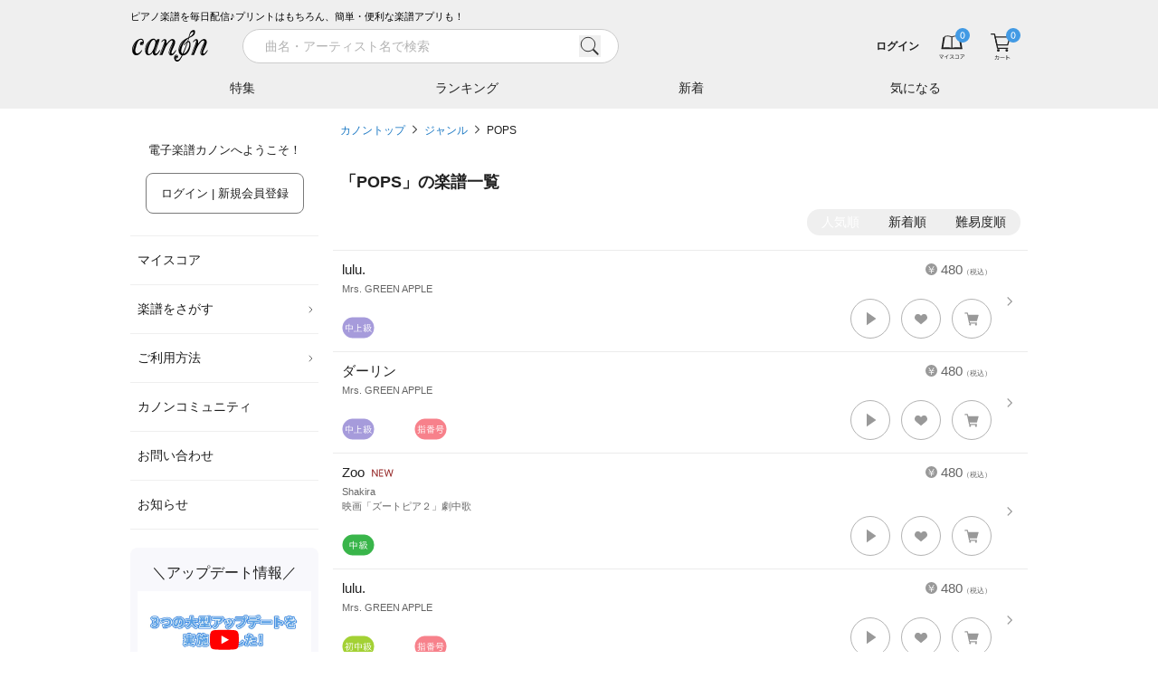

--- FILE ---
content_type: text/html; charset=utf-8
request_url: https://www.canon-score.com/genres/pops?page=30
body_size: 18917
content:
<!DOCTYPE html><html lang="ja"><head><meta charSet="utf-8" data-next-head=""/><meta name="viewport" content="width=device-width,initial-scale=1.0,user-scalable=no,interactive-widget=resizes-content" data-next-head=""/><title data-next-head="">ジャンル「POPS」のピアノ楽譜 - 電子楽譜カノン</title><meta name="description" content="ジャンル「POPS」のピアノ楽譜は6230曲あります。lulu.（ソロ / 中上級）、ダーリン（ソロ / 中上級）、Zoo（ソロ / 中級）他。紙にプリント&amp;楽譜アプリで移調や再生も。無料で試聴できます。" data-next-head=""/><meta property="fb:app_id" content="101420457339731" data-next-head=""/><meta property="og:type" content="article" data-next-head=""/><meta property="og:url" content="https://www.canon-score.com/genres/pops" data-next-head=""/><meta property="og:title" content="ジャンル「POPS」のピアノ楽譜 - 電子楽譜カノン" data-next-head=""/><meta property="og:image" content="https://cdn.canon-score.com/fe/img/ogp_190821.png" data-next-head=""/><meta property="og:description" content="ジャンル「POPS」のピアノ楽譜は6230曲あります。lulu.（ソロ / 中上級）、ダーリン（ソロ / 中上級）、Zoo（ソロ / 中級）他。紙にプリント&amp;楽譜アプリで移調や再生も。無料で試聴できます。" data-next-head=""/><meta name="twitter:card" content="summary" data-next-head=""/><meta name="twitter:site" content="@canon_score" data-next-head=""/><meta name="twitter:title" content="ジャンル「POPS」のピアノ楽譜 - 電子楽譜カノン" data-next-head=""/><meta name="twitter:description" content="ジャンル「POPS」のピアノ楽譜は6230曲あります。lulu.（ソロ / 中上級）、ダーリン（ソロ / 中上級）、Zoo（ソロ / 中級）他。紙にプリント&amp;楽譜アプリで移調や再生も。無料で試聴できます。" data-next-head=""/><link rel="canonical" href="https://www.canon-score.com/genres/pops" data-next-head=""/><meta name="apple-mobile-web-app-title" content="カノン"/><link rel="apple-touch-icon" sizes="192x192" href="/apple-touch-icon.png"/><link rel="icon" href="/favicon.ico"/><link rel="preload" href="/_next/static/css/e60c6dc6c90eea53.css" as="style"/><script type="application/ld+json" data-next-head="">{"@context":"http://schema.org","@type":"BreadcrumbList","itemListElement":[{"@type":"ListItem","position":1,"name":"カノントップ","item":"https://www.canon-score.com/"},{"@type":"ListItem","position":2,"name":"ジャンル","item":"https://www.canon-score.com/genres"},{"@type":"ListItem","position":3,"name":"POPS","item":"https://www.canon-score.com/genres/pops/"}]}</script><link rel="stylesheet" href="/_next/static/css/e60c6dc6c90eea53.css" data-n-g=""/><noscript data-n-css=""></noscript><script defer="" noModule="" src="/_next/static/chunks/polyfills-42372ed130431b0a.js"></script><script src="/_next/static/chunks/webpack-ce3140c673c45e1d.js" defer=""></script><script src="/_next/static/chunks/framework-ce757b396f77691a.js" defer=""></script><script src="/_next/static/chunks/main-9e13c342207a0800.js" defer=""></script><script src="/_next/static/chunks/pages/_app-e304573957a1db5c.js" defer=""></script><script src="/_next/static/chunks/4601-c758339f45159d72.js" defer=""></script><script src="/_next/static/chunks/pages/genres/%5Bslug%5D-ff6ef2171125fea3.js" defer=""></script><script src="/_next/static/2clgwefs1NYopGI0rjlCC/_buildManifest.js" defer=""></script><script src="/_next/static/2clgwefs1NYopGI0rjlCC/_ssgManifest.js" defer=""></script><style id="__jsx-2183883309">input.jsx-2183883309::-webkit-input-placeholder{font-size:14px;}input.jsx-2183883309::-moz-placeholder{font-size:14px;}input.jsx-2183883309:-ms-input-placeholder{font-size:14px;}input.jsx-2183883309::placeholder{font-size:14px;}</style></head><body><script>0</script><link rel="preload" as="image" href="https://cdn.canon-score.com/fe/img/bar_btn_menu.svg"/><link rel="preload" as="image" href="https://cdn.canon-score.com/fe/img/logo_header_brk_88.svg"/><link rel="preload" as="image" href="https://cdn.canon-score.com/fe/img/bar_search_gry.svg"/><link rel="preload" as="image" href="https://cdn.canon-score.com/fe/img/bar_btn_myscore.svg"/><link rel="preload" as="image" href="https://cdn.canon-score.com/fe/img/bar_btn_myscore_hv.svg"/><link rel="preload" as="image" href="https://cdn.canon-score.com/fe/img/badges/header_number_00.svg"/><link rel="preload" as="image" href="https://cdn.canon-score.com/fe/img/bar_mouseover_myscore.svg"/><link rel="preload" as="image" href="https://cdn.canon-score.com/fe/img/bar_btn_cart.svg"/><link rel="preload" as="image" href="https://cdn.canon-score.com/fe/img/bar_btn_cart_hv.svg"/><link rel="preload" as="image" href="https://cdn.canon-score.com/fe/img/bar_mouseover_cart.svg"/><link rel="preload" as="image" href="https://cdn.canon-score.com/fe/img/gmenu_arrow_pc.svg"/><link rel="preload" as="image" href="https://cdn.canon-score.com/fe/img/menu_icon_triangle_blk.svg"/><link rel="preload" as="image" href="https://cdn.canon-score.com/fe/img/gmenu_close.svg"/><link rel="preload" as="image" href="https://cdn.canon-score.com/fe/img/breadcrumbs_arrow.svg"/><link rel="preload" as="image" href="https://cdn.canon-score.com/fe/img/sort_order.svg"/><link rel="preload" as="image" href="https://cdn.canon-score.com/fe/img/score_en.svg"/><link rel="preload" as="image" href="https://cdn.canon-score.com/fe/img/ic36_level05.svg"/><link rel="preload" as="image" href="https://cdn.canon-score.com/fe/img/score_scorelist_heart_gry1.svg"/><link rel="preload" as="image" href="https://cdn.canon-score.com/fe/img/icon_tooltip_gry.svg"/><link rel="preload" as="image" href="https://cdn.canon-score.com/fe/img/score_scorelist_cart_gry1.svg"/><link rel="preload" as="image" href="https://cdn.canon-score.com/fe/img/ic36_finger.svg"/><link rel="preload" as="image" href="https://cdn.canon-score.com/fe/img/score_icon_new.svg"/><link rel="preload" as="image" href="https://cdn.canon-score.com/fe/img/ic36_level04.svg"/><link rel="preload" as="image" href="https://cdn.canon-score.com/fe/img/ic36_level03.svg"/><link rel="preload" as="image" href="https://cdn.canon-score.com/fe/img/ic36_playing.svg"/><link rel="preload" as="image" href="https://cdn.canon-score.com/fe/img/ic36_level02.svg"/><link rel="preload" as="image" href="https://cdn.canon-score.com/fe/img/ic36_level01.svg"/><link rel="preload" as="image" href="https://cdn.canon-score.com/fe/img/ic36_level06.svg"/><link rel="preload" as="image" href="https://cdn.canon-score.com/fe/img/ic36_duo.svg"/><link rel="preload" as="image" href="https://cdn.canon-score.com/fe/img/ic_chorus.svg"/><link rel="preload" as="image" href="https://cdn.canon-score.com/fe/img/footer_btn_accordion_open.svg"/><link rel="preload" as="image" href="https://cdn.canon-score.com/fe/img/icon_otherpage_gry.svg"/><link rel="preload" as="image" href="https://cdn.canon-score.com/fe/img/sns_link_line_gry.svg"/><link rel="preload" as="image" href="https://cdn.canon-score.com/fe/img/sns_link_facebook_gry.svg"/><link rel="preload" as="image" href="https://cdn.canon-score.com/fe/img/sns_link_youtube_gry.svg"/><link rel="preload" as="image" href="https://cdn.canon-score.com/fe/img/sns_link_x_gry.svg"/><link rel="preload" as="image" href="https://cdn.canon-score.com/fe/img/sns_link_instagram_gry.svg"/><div id="__next"><div class="break-words text-base text-gray-500"><header id="js-header" class="header fixed z-30 shadow-md inset-x-0 top-0"><div class="bg-gray-120 sm:pt-2.5"><div class="mx-auto max-w-screen-lg"><div class="ml-4 lg:ml-0 text-3xs text-black hidden sm:block">ピアノ楽譜を毎日配信♪プリントはもちろん、簡単・便利な楽譜アプリも！</div><div class="flex h-12.5 items-center bg-gray-120"><a href="#" id="js-sidebar-toggle" class="ml-2 flex-none p-2 lg:hidden"><img src="https://cdn.canon-score.com/fe/img/bar_btn_menu.svg" alt="メニュー" width="24" height="24" class="pointer-events-none"/></a><a class="flex-none" href="/"><img src="https://cdn.canon-score.com/fe/img/logo_header_brk_88.svg" alt="電子楽譜カノン" width="88" height="44" class="ml-0.5 lg:ml-0"/></a><div class="bg-gray-120 absolute -z-1 pt-px transition-transform duration-300 ease-out inset-x-0 bottom-0 transform-translate-y-full-1 lg:transform-none lg:static lg:z-auto lg:ml-7 lg:flex-1 lg:pt-0 lg:transition-none"><div class="lg:hidden"></div><div><div class="lg:transition-width lg:duration-300 lg:ease-in-out lg:w-120"><form class="relative w-full px-4 lg:px-2 lg:py-1.25" action="/scores/search"><div class="flex items-center"><div class="jsx-2183883309 relative flex-1"><input type="search" style="font-family:system-ui" placeholder="曲名・アーティスト名で検索" required="" class="jsx-2183883309 block appearance-none rounded-full bg-white bg-none text-base border border-gray-150 py-1.75 pl-6 pr-12 text-gray-800 placeholder-gray-200 w-full focus:outline-none" value=""/><button type="button" class="jsx-2183883309 -transform-translate-y-1/2 absolute right-5 top-1/2"><img src="https://cdn.canon-score.com/fe/img/bar_search_gry.svg" width="24" height="24" alt="検索" class="jsx-2183883309 inline-block align-top"/></button></div><a href="#" class="group ml-3 h-9 w-9 flex-none p-2 hidden lg:invisible lg:inline-block"><span class="inline-block h-5 w-5 bg-left bg-no-repeat group-hover:bg-right" style="background-image:url(https://cdn.canon-score.com/fe/img/search_btn_close_brk.svg);background-size:200% 100%"></span></a></div></form></div></div><div class="lg:absolute lg:-z-1 lg:bg-gray-120 lg:transition-transform lg:duration-300 lg:ease-out lg:inset-x-0 lg:bottom-0 lg:transform-translate-y-full-1"><div class="hidden lg:block"></div><div class="mx-auto max-w-screen-lg"><ul class="flex"><li class="min-w-0 flex-1 text-center"><a class="group relative block w-full truncate px-px py-3 text-sm text-gray-800 hover:opacity-70" href="/features">特集<span class="absolute w-full transform border-b-2 border-blue-550 transition ease-in-out bottom-0 left-0 scale-x-0 group-focus:scale-x-100 duration-300"></span></a></li><li class="min-w-0 flex-1 text-center"><a class="group relative block w-full truncate px-px py-3 text-sm text-gray-800 hover:opacity-70" href="/ranking">ランキング<span class="absolute w-full transform border-b-2 border-blue-550 transition ease-in-out bottom-0 left-0 scale-x-0 group-focus:scale-x-100 duration-300"></span></a></li><li class="min-w-0 flex-1 text-center"><a class="group relative block w-full truncate px-px py-3 text-sm text-gray-800 hover:opacity-70" href="/new_releases">新着<span class="absolute w-full transform border-b-2 border-blue-550 transition ease-in-out bottom-0 left-0 scale-x-0 group-focus:scale-x-100 duration-300"></span></a></li><li class="min-w-0 flex-1 text-center"><a class="group relative block w-full truncate px-px py-3 text-sm text-gray-800 hover:opacity-70" href="/clips">気になる<span class="absolute w-full transform border-b-2 border-blue-550 transition ease-in-out bottom-0 left-0 scale-x-0 group-focus:scale-x-100 duration-300"></span></a></li></ul></div></div></div><div class="relative flex min-w-0 flex-1 items-center lg:ml-auto lg:flex-none"><div class="group ml-auto min-w-0 max-w-40 flex-1 py-0.5 pl-3 text-right lg:inline-block"><a class="inline-block max-w-full p-2 align-middle text-4xs font-bold text-gray-800 hover:text-gray-400 sm:text-2xs" href="/login"><span class="brak-all block truncate">ログイン</span></a></div><ul class="relative flex flex-none"><li class="group"><a class="group relative block px-3 text-gray-500" href="/my_scores"><img src="https://cdn.canon-score.com/fe/img/bar_btn_myscore.svg" alt="マイスコア" width="32" height="32" class="inline-block group-hover:hidden"/><img src="https://cdn.canon-score.com/fe/img/bar_btn_myscore_hv.svg" alt="マイスコア" width="32" height="32" class="hidden group-hover:inline-block"/><img class="pointer-events-none absolute inline-block rounded-full bg-blue-500 -top-1 right-2" src="https://cdn.canon-score.com/fe/img/badges/header_number_00.svg" alt="0" width="16" height="16"/></a><a href="/my_scores"><div class="z-10 rounded-xl bg-white text-center shadow-lg transform-translate-y-full absolute -bottom-1 right-0 hidden w-68 px-5 pb-9 pt-11 lg:group-hover:block"><img src="https://cdn.canon-score.com/fe/img/bar_mouseover_myscore.svg" width="40" height="40" alt="" class="inline-block"/><div class="text-xs"><div class="mt-4 text-gray-900">購入した楽譜は<br/>マイスコアに保存されます</div></div></div></a></li><li class="group"><a class="group relative block px-3 text-gray-500" href="/cart"><img src="https://cdn.canon-score.com/fe/img/bar_btn_cart.svg" alt="カート" width="32" height="32" class="inline-block group-hover:hidden"/><img src="https://cdn.canon-score.com/fe/img/bar_btn_cart_hv.svg" alt="カート" width="32" height="32" class="hidden group-hover:inline-block"/><img class="pointer-events-none absolute inline-block rounded-full bg-blue-500 -top-1 right-2" src="https://cdn.canon-score.com/fe/img/badges/header_number_00.svg" alt="0" width="16" height="16"/></a><a href="/cart"><div class="z-10 rounded-xl bg-white text-center shadow-lg transform-translate-y-full absolute -bottom-1 right-0 hidden w-68 px-5 pb-9 pt-11 lg:group-hover:block"><img src="https://cdn.canon-score.com/fe/img/bar_mouseover_cart.svg" width="40" height="40" alt="" class="inline-block"/><div class="text-xs"><div class="mt-4 text-gray-900">カートに入れた楽譜が<br/>表示されます</div></div></div></a></li></ul></div></div></div></div></header><div class="mx-auto max-w-screen-lg"><div class="pt-36.5 sm:pt-43 lg:pt-33 lg:flex"><div class="fixed z-40 inset-0 lg:static lg:z-20 lg:flex-none pointer-events-none lg:pointer-events-auto"><div class="absolute bg-black opacity-0 transition-opacity duration-300 inset-0 lg:hidden"></div><div class="absolute flex max-w-full+4 border-l-16 border-white inset-y-0 -left-4 transition-transform duration-300 ease-in-out-elastic lg:static lg:mr-4 lg:block lg:w-52 lg:border-none lg:transition-none -transform-translate-x-full lg:transform-translate-0"><div class="w-80 flex-1 overflow-auto bg-white lg:w-auto lg:overflow-visible"><div class="py-6 text-xs text-gray-900"><p class="text-center">電子楽譜カノンへようこそ！</p><p class="mt-4 text-center"><a class="inline-block max-w-full overflow-hidden rounded-lg border text-center align-middle transition-colors duration-200 ease-out border-blue-500 bg-blue-500 px-4 py-3 text-xs text-white lg:border-gray-400 lg:bg-white lg:text-gray-900 hover:border-blue-500 hover:bg-blue-500 hover:text-white focus:border-blue-500 focus:bg-blue-500 focus:text-white" href="/login">ログイン | 新規会員登録<span class="lg:hidden"> (無料)</span></a></p></div><ul class="px-2 text-sm text-gray-900 lg:px-0"><li class="relative border-b border-gray-120 hover:bg-gray-50 border-t"><a class="block px-2 py-4" href="/my_scores">マイスコア</a></li><li class="relative border-b border-gray-120 hover:bg-gray-50"><a class="relative block py-4 pl-2 pr-4.5" href="#">楽譜をさがす<img class="-transform-translate-y-1/2 absolute right-1 top-1/2" src="https://cdn.canon-score.com/fe/img/gmenu_arrow_pc.svg" width="10" height="10" alt=""/></a><ul class="w-60 rounded-lg bg-white py-3 shadow-md transform-translate-x-full absolute z-40 -top-3 right-2500"><li><a class="block px-8 py-2.5 hover:bg-gray-50" href="/ranking">人気ランキング</a></li><li><a class="block px-8 py-2.5 hover:bg-gray-50" href="/new_releases">新着の楽譜</a></li><li><a class="block px-8 py-2.5 hover:bg-gray-50" href="/features">特集</a></li><li><a href="#" class="block px-8 py-2.5 hover:bg-gray-50">条件でさがす</a></li><li><a class="block px-8 py-2.5 hover:bg-gray-50" href="/genres">音楽ジャンル</a></li><li><a class="block px-8 py-2.5 hover:bg-gray-50" href="/levels">難易度でさがす</a></li><li><a class="block px-8 py-2.5 hover:bg-gray-50" href="/styles">演奏形態でさがす</a></li><li><a class="block px-8 py-2.5 hover:bg-gray-50" href="/upcomings">まもなく配信</a></li><li><a class="block px-8 py-2.5 hover:bg-gray-50" href="/requests/new">配信リクエスト</a></li></ul></li><li class="relative border-b border-gray-120 hover:bg-gray-50"><a class="relative block py-4 pl-2 pr-4.5" href="#">ご利用方法<img class="-transform-translate-y-1/2 absolute right-1 top-1/2" src="https://cdn.canon-score.com/fe/img/gmenu_arrow_pc.svg" width="10" height="10" alt=""/></a><ul class="w-60 rounded-lg bg-white py-3 shadow-md transform-translate-x-full absolute z-40 -top-3 right-2500"><li><a class="block px-8 py-2.5 hover:bg-gray-50" href="/usage">ご利用方法</a></li><li><a class="block px-8 py-2.5 hover:bg-gray-50" href="/plans">お得な月額プラン</a></li><li><a class="block px-8 py-2.5 hover:bg-gray-50" href="/about">はじめてのお客様</a></li><li><a class="block px-8 py-2.5 hover:bg-gray-50" href="/faq">よくあるご質問</a></li><li><a class="block px-8 py-2.5 hover:bg-gray-50" href="/viewer_app">カノン公式楽譜アプリ</a></li><li><a class="block px-8 py-2.5 hover:bg-gray-50" href="/selecting_scores">楽譜選びのポイント</a></li></ul></li><li class="relative border-b border-gray-120 hover:bg-gray-50"><a class="block px-2 py-4" href="/community">カノンコミュニティ</a></li><li class="relative border-b border-gray-120 hover:bg-gray-50"><a class="block px-2 py-4" href="/support">お問い合わせ</a></li><li class="relative border-b border-gray-120 hover:bg-gray-50"><a class="block px-2 py-4" href="/information">お知らせ</a></li></ul><div class="mx-2 mt-5 rounded-lg bg-purple-50 px-2 py-4 lg:mx-0"><div class="text-center text-lg text-gray-900">＼アップデート情報／</div><div class="mt-2"><button class="hover-to-shine relative block w-full pt-9/16"><img src="https://cdn.canon-score.com/fe/img/250806_updates_1280x720.jpg" alt="アプリ更新情報" width="320" height="180" class="absolute h-full w-full object-cover left-0 top-0" loading="lazy"/><img src="https://cdn.canon-score.com/fe/img/str_btn_youtube_play.svg" alt="" width="44" height="32" class="-transform-translate-1/2 absolute w-1/6 left-1/2 top-1/2" loading="lazy"/></button></div></div><div class="mx-2 mt-4 rounded-lg bg-purple-50 px-4 pb-5 pt-4 text-gray-800 lg:mx-0"><div class="text-center text-lg text-gray-900">今日はなんの日？</div><div class="mt-3 text-sm lg:text-2xs">1<!-- -->月<!-- -->30<!-- -->日(<!-- -->金<!-- -->)は</div><div class="mt-0.75 rounded-lg bg-white py-2 text-center text-2lg text-orange-500 lg:text-sm">吉良吉影（「ジョジョの奇妙な冒険」の登場人物）の誕生日</div><div class="mt-3.5 text-sm lg:text-2xs">というわけで、本日の一曲！</div><ul class="mt-1.25"><li class="relative pl-3"><img src="https://cdn.canon-score.com/fe/img/menu_icon_triangle_blk.svg" alt="" width="4" height="8" class="-transform-translate-y-1/2 absolute left-0 top-1/2"/><a class="inline-block py-1.25 text-base text-blue-550 hover:text-blue-450 lg:text-xs" href="/scores/5790">il vento d&#x27;oro 〜ジョジョの奇妙な冒険黄金の風より〜</a></li></ul></div><div class="px-5 pb-8 lg:px-2"><a class="hover-to-shine mt-8 block overflow-hidden rounded-lg lg:mt-5" href="/annual_ranking/2025"><img src="https://cdn.canon-score.com/fe/img/bn_side_grandprix2025.jpg" alt="最も演奏された楽曲グランプリ2025" width="424" height="190" loading="lazy"/></a><a class="hover-to-shine mt-8 block overflow-hidden rounded-lg lg:mt-5" href="/plans"><img src="https://cdn.canon-score.com/fe/img/bn_side_monthly.jpg" alt="1曲あたり140円 たくさん購入する方は月額プランが断然お得！" width="424" height="190" loading="lazy"/></a><a class="hover-to-shine mt-8 block overflow-hidden rounded-lg lg:mt-5" href="/viewer_app"><img src="https://cdn.canon-score.com/fe/img/bn_side_app.jpg" alt="カノン公式楽譜アプリ" width="424" height="190" loading="lazy"/></a><a class="hover-to-shine mt-8 block overflow-hidden rounded-lg lg:mt-5" href="/selecting_scores"><img src="https://cdn.canon-score.com/fe/img/bn_side_point.jpg" alt="楽譜えらびのポイント" width="424" height="190" loading="lazy"/></a><a class="hover-to-shine mt-8 block overflow-hidden rounded-lg lg:mt-5" href="/promotion_posting_videos"><img src="https://cdn.canon-score.com/fe/img/bn_side_posting.jpg" alt="演奏動画をカノンに投稿しよう！" width="424" height="190" loading="lazy"/></a><a target="_blank" rel="noopener" href="https://www.funtap.co.jp/recruit" class="hover-to-shine mt-8 block overflow-hidden rounded-lg lg:mt-5"><img src="https://cdn.canon-score.com/fe/img/bn_side_recruit_2027.png" alt="RECRUIT 2027 自分と、だれかをハッピーに。" width="424" height="190" loading="lazy"/></a></div></div><div class="flex-none lg:hidden invisible"><a class="m-2 inline-block" href="#"><img src="https://cdn.canon-score.com/fe/img/gmenu_close.svg" width="32" height="32" alt="とじる"/></a></div></div></div><div class="min-h-100 px-2 pb-3 lg:flex-1" style="min-width:1em"><ol class="mb-8 text-2xs leading-loose"><li class="inline"><a class="text-blue-550 focus:underline hover:underline" href="/">カノントップ</a><img class="mx-2 inline-block align-baseline" src="https://cdn.canon-score.com/fe/img/breadcrumbs_arrow.svg" width="5" height="10" alt="&gt;"/></li><li class="inline"><a class="text-blue-550 focus:underline hover:underline" href="/genres">ジャンル</a><img class="mx-2 inline-block align-baseline" src="https://cdn.canon-score.com/fe/img/breadcrumbs_arrow.svg" width="5" height="10" alt="&gt;"/></li><li class="inline"><a class="text-gray-800 focus:underline hover:underline" href="/genres/pops">POPS</a></li></ol><h1 class="text-xl font-bold text-gray-800 mb-4">「<!-- -->POPS<!-- -->」の楽譜一覧</h1><div class="my-4 flex items-center justify-end"><div class="relative flex-none rounded-2xl bg-gray-120 transition-transform duration-150 ease-in-out translate-x-14" style="padding:2px"><span class="absolute inline-block rounded-2xl bg-blue-500 transform-transition duration-150 ease-in-out invisible" style="transform:translateX(undefinedpx)"></span><ul class="flex items-center"><li class="flex-none"><a href="/genres/pops" class="relative inline-block px-3.5 py-0.5 text-sm transition-colors duration-150 ease-in-out cursor-default text-white">人気順</a></li><li class="flex-none ml-1"><a href="/genres/pops?sort_by=release_date" class="relative inline-block px-3.5 py-0.5 text-sm transition-colors duration-150 ease-in-out text-gray-800 hover:text-gray-300">新着順</a></li><li class="flex-none ml-1"><a href="/genres/pops?sort_by=level" class="relative inline-block px-3.5 py-0.5 text-sm transition-colors duration-150 ease-in-out text-gray-800 hover:text-gray-300">難易度順</a></li></ul></div><a href="/genres/pops" class="relative ml-2 flex-none rounded-full border border-blue-500 px-4 py-1.5 transition-opacity duration-150 ease-in-out  pointer-events-none -z-1 opacity-0"><img src="https://cdn.canon-score.com/fe/img/sort_order.svg" alt="入れ替え" width="14" height="14"/></a></div><ul class="borderedList -mx-2"><li class="group relative"><span class="absolute block h-3.5 w-2 -translate-y-1/2 bg-left bg-no-repeat right-4 top-1/2 group-hover:bg-right" style="background-image:url(https://cdn.canon-score.com/fe/img/score_arrow.svg);background-size:200% 100%"></span><a class="score p-2.5 pr-10" href="/scores/9716"><div class="score__body break-all"><span class="score__price"><img src="https://cdn.canon-score.com/fe/img/score_en.svg" width="13" height="13" alt="¥"/>480<span style="font-size:8px">（税込）</span></span><div class="score__title">lulu.</div><div class="score__artist">Mrs. GREEN APPLE</div><div class="score__tieup"></div></div><div class="flex flex-wrap-reverse justify-end pb-1 pt-0.75"><div class="mt-auto flex flex-wrap items-center mr-auto pt-0.75 flex-none"><span class="mr-1 inline-block w-9 flex-none"><img src="https://cdn.canon-score.com/fe/img/ic36_level05.svg" alt="中上級" width="36" height="24"/></span><span class="mr-1 inline-block w-9 flex-none"></span><span class="mr-1 inline-block w-9 flex-none"></span></div><div class="flex flex-none items-center"><span class="group relative inline-block h-11 w-11 cursor-pointer rounded-full border-0.5 border-gray-200 bg-white focus-visible:shadow-button hover:shadow-button" role="button" aria-label="試聴する"><span class="absolute inline-block h-4.5 w-4.5 -translate-x-1/2 -translate-y-1/2 transform left-1/2 top-1/2 bg-cover bg-left bg-no-repeat group-focus-visible:bg-right group-hover:bg-right" style="background-image:url(https://cdn.canon-score.com/fe/img/score_listening.svg)"></span></span><span class="relative inline-block h-11 w-11 border-0.5 border-gray-200 ml-3 cursor-pointer rounded-full bg-white hover:shadow-button group-button" role="button" aria-label="気になる！"><img src="https://cdn.canon-score.com/fe/img/score_scorelist_heart_gry1.svg" alt="" width="18" height="18" class="absolute -translate-x-1/2 -translate-y-1/2 left-1/2 top-1/2"/><span class="pointer-events-none absolute -translate-x-1/2 -translate-y-full -top-3 left-1/2 whitespace-nowrap rounded bg-gray-550 py-1.25 pl-3 pr-2 text-center text-2xs text-white hidden">気になる！<span class="absolute -translate-x-1/2 translate-y-full bottom-0 left-1/2"><img src="https://cdn.canon-score.com/fe/img/icon_tooltip_gry.svg" alt="" width="10" height="8"/></span></span></span><span class="relative inline-block h-11 w-11 border-0.5 border-gray-200 ml-3 cursor-pointer rounded-full bg-white hover:shadow-button group-button" role="button" aria-label="カート"><img src="https://cdn.canon-score.com/fe/img/score_scorelist_cart_gry1.svg" alt="" width="18" height="18" class="absolute -translate-x-1/2 -translate-y-1/2 left-1/2 top-1/2"/></span></div></div></a></li><li class="group relative"><span class="absolute block h-3.5 w-2 -translate-y-1/2 bg-left bg-no-repeat right-4 top-1/2 group-hover:bg-right" style="background-image:url(https://cdn.canon-score.com/fe/img/score_arrow.svg);background-size:200% 100%"></span><a class="score p-2.5 pr-10" href="/scores/8625"><div class="score__body break-all"><span class="score__price"><img src="https://cdn.canon-score.com/fe/img/score_en.svg" width="13" height="13" alt="¥"/>480<span style="font-size:8px">（税込）</span></span><div class="score__title">ダーリン</div><div class="score__artist">Mrs. GREEN APPLE</div><div class="score__tieup"></div></div><div class="flex flex-wrap-reverse justify-end pb-1 pt-0.75"><div class="mt-auto flex flex-wrap items-center mr-auto pt-0.75 flex-none"><span class="mr-1 inline-block w-9 flex-none"><img src="https://cdn.canon-score.com/fe/img/ic36_level05.svg" alt="中上級" width="36" height="24"/></span><span class="mr-1 inline-block w-9 flex-none"></span><span class="mr-1 inline-block w-9 flex-none"><img src="https://cdn.canon-score.com/fe/img/ic36_finger.svg" alt="指番号" width="36" height="24"/></span></div><div class="flex flex-none items-center"><span class="group relative inline-block h-11 w-11 cursor-pointer rounded-full border-0.5 border-gray-200 bg-white focus-visible:shadow-button hover:shadow-button" role="button" aria-label="試聴する"><span class="absolute inline-block h-4.5 w-4.5 -translate-x-1/2 -translate-y-1/2 transform left-1/2 top-1/2 bg-cover bg-left bg-no-repeat group-focus-visible:bg-right group-hover:bg-right" style="background-image:url(https://cdn.canon-score.com/fe/img/score_listening.svg)"></span></span><span class="relative inline-block h-11 w-11 border-0.5 border-gray-200 ml-3 cursor-pointer rounded-full bg-white hover:shadow-button group-button" role="button" aria-label="気になる！"><img src="https://cdn.canon-score.com/fe/img/score_scorelist_heart_gry1.svg" alt="" width="18" height="18" class="absolute -translate-x-1/2 -translate-y-1/2 left-1/2 top-1/2"/><span class="pointer-events-none absolute -translate-x-1/2 -translate-y-full -top-3 left-1/2 whitespace-nowrap rounded bg-gray-550 py-1.25 pl-3 pr-2 text-center text-2xs text-white hidden">気になる！<span class="absolute -translate-x-1/2 translate-y-full bottom-0 left-1/2"><img src="https://cdn.canon-score.com/fe/img/icon_tooltip_gry.svg" alt="" width="10" height="8"/></span></span></span><span class="relative inline-block h-11 w-11 border-0.5 border-gray-200 ml-3 cursor-pointer rounded-full bg-white hover:shadow-button group-button" role="button" aria-label="カート"><img src="https://cdn.canon-score.com/fe/img/score_scorelist_cart_gry1.svg" alt="" width="18" height="18" class="absolute -translate-x-1/2 -translate-y-1/2 left-1/2 top-1/2"/></span></div></div></a></li><li class="group relative"><span class="absolute block h-3.5 w-2 -translate-y-1/2 bg-left bg-no-repeat right-4 top-1/2 group-hover:bg-right" style="background-image:url(https://cdn.canon-score.com/fe/img/score_arrow.svg);background-size:200% 100%"></span><a class="score p-2.5 pr-10" href="/scores/9738"><div class="score__body break-all"><span class="score__price"><img src="https://cdn.canon-score.com/fe/img/score_en.svg" width="13" height="13" alt="¥"/>480<span style="font-size:8px">（税込）</span></span><div class="score__title">Zoo<img src="https://cdn.canon-score.com/fe/img/score_icon_new.svg" alt="NEW" width="24" height="15" class="relative ml-2 inline-block" style="bottom:1px"/></div><div class="score__artist">Shakira</div><div class="score__tieup">映画「ズートピア２」劇中歌</div></div><div class="flex flex-wrap-reverse justify-end pb-1 pt-0.75"><div class="mt-auto flex flex-wrap items-center mr-auto pt-0.75 flex-none"><span class="mr-1 inline-block w-9 flex-none"><img src="https://cdn.canon-score.com/fe/img/ic36_level04.svg" alt="中級" width="36" height="24"/></span><span class="mr-1 inline-block w-9 flex-none"></span><span class="mr-1 inline-block w-9 flex-none"></span></div><div class="flex flex-none items-center"><span class="group relative inline-block h-11 w-11 cursor-pointer rounded-full border-0.5 border-gray-200 bg-white focus-visible:shadow-button hover:shadow-button" role="button" aria-label="試聴する"><span class="absolute inline-block h-4.5 w-4.5 -translate-x-1/2 -translate-y-1/2 transform left-1/2 top-1/2 bg-cover bg-left bg-no-repeat group-focus-visible:bg-right group-hover:bg-right" style="background-image:url(https://cdn.canon-score.com/fe/img/score_listening.svg)"></span></span><span class="relative inline-block h-11 w-11 border-0.5 border-gray-200 ml-3 cursor-pointer rounded-full bg-white hover:shadow-button group-button" role="button" aria-label="気になる！"><img src="https://cdn.canon-score.com/fe/img/score_scorelist_heart_gry1.svg" alt="" width="18" height="18" class="absolute -translate-x-1/2 -translate-y-1/2 left-1/2 top-1/2"/><span class="pointer-events-none absolute -translate-x-1/2 -translate-y-full -top-3 left-1/2 whitespace-nowrap rounded bg-gray-550 py-1.25 pl-3 pr-2 text-center text-2xs text-white hidden">気になる！<span class="absolute -translate-x-1/2 translate-y-full bottom-0 left-1/2"><img src="https://cdn.canon-score.com/fe/img/icon_tooltip_gry.svg" alt="" width="10" height="8"/></span></span></span><span class="relative inline-block h-11 w-11 border-0.5 border-gray-200 ml-3 cursor-pointer rounded-full bg-white hover:shadow-button group-button" role="button" aria-label="カート"><img src="https://cdn.canon-score.com/fe/img/score_scorelist_cart_gry1.svg" alt="" width="18" height="18" class="absolute -translate-x-1/2 -translate-y-1/2 left-1/2 top-1/2"/></span></div></div></a></li><li class="group relative"><span class="absolute block h-3.5 w-2 -translate-y-1/2 bg-left bg-no-repeat right-4 top-1/2 group-hover:bg-right" style="background-image:url(https://cdn.canon-score.com/fe/img/score_arrow.svg);background-size:200% 100%"></span><a class="score p-2.5 pr-10" href="/scores/9717"><div class="score__body break-all"><span class="score__price"><img src="https://cdn.canon-score.com/fe/img/score_en.svg" width="13" height="13" alt="¥"/>480<span style="font-size:8px">（税込）</span></span><div class="score__title">lulu.</div><div class="score__artist">Mrs. GREEN APPLE</div><div class="score__tieup"></div></div><div class="flex flex-wrap-reverse justify-end pb-1 pt-0.75"><div class="mt-auto flex flex-wrap items-center mr-auto pt-0.75 flex-none"><span class="mr-1 inline-block w-9 flex-none"><img src="https://cdn.canon-score.com/fe/img/ic36_level03.svg" alt="初中級" width="36" height="24"/></span><span class="mr-1 inline-block w-9 flex-none"></span><span class="mr-1 inline-block w-9 flex-none"><img src="https://cdn.canon-score.com/fe/img/ic36_finger.svg" alt="指番号" width="36" height="24"/></span></div><div class="flex flex-none items-center"><span class="group relative inline-block h-11 w-11 cursor-pointer rounded-full border-0.5 border-gray-200 bg-white focus-visible:shadow-button hover:shadow-button" role="button" aria-label="試聴する"><span class="absolute inline-block h-4.5 w-4.5 -translate-x-1/2 -translate-y-1/2 transform left-1/2 top-1/2 bg-cover bg-left bg-no-repeat group-focus-visible:bg-right group-hover:bg-right" style="background-image:url(https://cdn.canon-score.com/fe/img/score_listening.svg)"></span></span><span class="relative inline-block h-11 w-11 border-0.5 border-gray-200 ml-3 cursor-pointer rounded-full bg-white hover:shadow-button group-button" role="button" aria-label="気になる！"><img src="https://cdn.canon-score.com/fe/img/score_scorelist_heart_gry1.svg" alt="" width="18" height="18" class="absolute -translate-x-1/2 -translate-y-1/2 left-1/2 top-1/2"/><span class="pointer-events-none absolute -translate-x-1/2 -translate-y-full -top-3 left-1/2 whitespace-nowrap rounded bg-gray-550 py-1.25 pl-3 pr-2 text-center text-2xs text-white hidden">気になる！<span class="absolute -translate-x-1/2 translate-y-full bottom-0 left-1/2"><img src="https://cdn.canon-score.com/fe/img/icon_tooltip_gry.svg" alt="" width="10" height="8"/></span></span></span><span class="relative inline-block h-11 w-11 border-0.5 border-gray-200 ml-3 cursor-pointer rounded-full bg-white hover:shadow-button group-button" role="button" aria-label="カート"><img src="https://cdn.canon-score.com/fe/img/score_scorelist_cart_gry1.svg" alt="" width="18" height="18" class="absolute -translate-x-1/2 -translate-y-1/2 left-1/2 top-1/2"/></span></div></div></a></li><li class="group relative"><span class="absolute block h-3.5 w-2 -translate-y-1/2 bg-left bg-no-repeat right-4 top-1/2 group-hover:bg-right" style="background-image:url(https://cdn.canon-score.com/fe/img/score_arrow.svg);background-size:200% 100%"></span><a class="score p-2.5 pr-10" href="/scores/8626"><div class="score__body break-all"><span class="score__price"><img src="https://cdn.canon-score.com/fe/img/score_en.svg" width="13" height="13" alt="¥"/>480<span style="font-size:8px">（税込）</span></span><div class="score__title">ダーリン</div><div class="score__artist">Mrs. GREEN APPLE</div><div class="score__tieup"></div></div><div class="flex flex-wrap-reverse justify-end pb-1 pt-0.75"><div class="mt-auto flex flex-wrap items-center mr-auto pt-0.75 flex-none"><span class="mr-1 inline-block w-9 flex-none"><img src="https://cdn.canon-score.com/fe/img/ic36_level03.svg" alt="初中級" width="36" height="24"/></span><span class="mr-1 inline-block w-9 flex-none"></span><span class="mr-1 inline-block w-9 flex-none"><img src="https://cdn.canon-score.com/fe/img/ic36_finger.svg" alt="指番号" width="36" height="24"/></span></div><div class="flex flex-none items-center"><span class="group relative inline-block h-11 w-11 cursor-pointer rounded-full border-0.5 border-gray-200 bg-white focus-visible:shadow-button hover:shadow-button" role="button" aria-label="試聴する"><span class="absolute inline-block h-4.5 w-4.5 -translate-x-1/2 -translate-y-1/2 transform left-1/2 top-1/2 bg-cover bg-left bg-no-repeat group-focus-visible:bg-right group-hover:bg-right" style="background-image:url(https://cdn.canon-score.com/fe/img/score_listening.svg)"></span></span><span class="relative inline-block h-11 w-11 border-0.5 border-gray-200 ml-3 cursor-pointer rounded-full bg-white hover:shadow-button group-button" role="button" aria-label="気になる！"><img src="https://cdn.canon-score.com/fe/img/score_scorelist_heart_gry1.svg" alt="" width="18" height="18" class="absolute -translate-x-1/2 -translate-y-1/2 left-1/2 top-1/2"/><span class="pointer-events-none absolute -translate-x-1/2 -translate-y-full -top-3 left-1/2 whitespace-nowrap rounded bg-gray-550 py-1.25 pl-3 pr-2 text-center text-2xs text-white hidden">気になる！<span class="absolute -translate-x-1/2 translate-y-full bottom-0 left-1/2"><img src="https://cdn.canon-score.com/fe/img/icon_tooltip_gry.svg" alt="" width="10" height="8"/></span></span></span><span class="relative inline-block h-11 w-11 border-0.5 border-gray-200 ml-3 cursor-pointer rounded-full bg-white hover:shadow-button group-button" role="button" aria-label="カート"><img src="https://cdn.canon-score.com/fe/img/score_scorelist_cart_gry1.svg" alt="" width="18" height="18" class="absolute -translate-x-1/2 -translate-y-1/2 left-1/2 top-1/2"/></span></div></div></a></li><li class="group relative"><span class="absolute block h-3.5 w-2 -translate-y-1/2 bg-left bg-no-repeat right-4 top-1/2 group-hover:bg-right" style="background-image:url(https://cdn.canon-score.com/fe/img/score_arrow.svg);background-size:200% 100%"></span><a class="score p-2.5 pr-10" href="/scores/8627"><div class="score__body break-all"><span class="score__price"><img src="https://cdn.canon-score.com/fe/img/score_en.svg" width="13" height="13" alt="¥"/>480<span style="font-size:8px">（税込）</span></span><div class="score__title">ダーリン</div><div class="score__artist">Mrs. GREEN APPLE</div><div class="score__tieup"></div></div><div class="flex flex-wrap-reverse justify-end pb-1 pt-0.75"><div class="mt-auto flex flex-wrap items-center mr-auto pt-0.75 flex-none"><span class="mr-1 inline-block w-9 flex-none"><img src="https://cdn.canon-score.com/fe/img/ic36_level05.svg" alt="中上級" width="36" height="24"/></span><span class="mr-1 inline-block w-9 flex-none"><img src="https://cdn.canon-score.com/fe/img/ic36_playing.svg" alt="弾語" width="36" height="24"/></span><span class="mr-1 inline-block w-9 flex-none"></span></div><div class="flex flex-none items-center"><span class="group relative inline-block h-11 w-11 cursor-pointer rounded-full border-0.5 border-gray-200 bg-white focus-visible:shadow-button hover:shadow-button" role="button" aria-label="試聴する"><span class="absolute inline-block h-4.5 w-4.5 -translate-x-1/2 -translate-y-1/2 transform left-1/2 top-1/2 bg-cover bg-left bg-no-repeat group-focus-visible:bg-right group-hover:bg-right" style="background-image:url(https://cdn.canon-score.com/fe/img/score_listening.svg)"></span></span><span class="relative inline-block h-11 w-11 border-0.5 border-gray-200 ml-3 cursor-pointer rounded-full bg-white hover:shadow-button group-button" role="button" aria-label="気になる！"><img src="https://cdn.canon-score.com/fe/img/score_scorelist_heart_gry1.svg" alt="" width="18" height="18" class="absolute -translate-x-1/2 -translate-y-1/2 left-1/2 top-1/2"/><span class="pointer-events-none absolute -translate-x-1/2 -translate-y-full -top-3 left-1/2 whitespace-nowrap rounded bg-gray-550 py-1.25 pl-3 pr-2 text-center text-2xs text-white hidden">気になる！<span class="absolute -translate-x-1/2 translate-y-full bottom-0 left-1/2"><img src="https://cdn.canon-score.com/fe/img/icon_tooltip_gry.svg" alt="" width="10" height="8"/></span></span></span><span class="relative inline-block h-11 w-11 border-0.5 border-gray-200 ml-3 cursor-pointer rounded-full bg-white hover:shadow-button group-button" role="button" aria-label="カート"><img src="https://cdn.canon-score.com/fe/img/score_scorelist_cart_gry1.svg" alt="" width="18" height="18" class="absolute -translate-x-1/2 -translate-y-1/2 left-1/2 top-1/2"/></span></div></div></a></li><li class="group relative"><span class="absolute block h-3.5 w-2 -translate-y-1/2 bg-left bg-no-repeat right-4 top-1/2 group-hover:bg-right" style="background-image:url(https://cdn.canon-score.com/fe/img/score_arrow.svg);background-size:200% 100%"></span><a class="score p-2.5 pr-10" href="/scores/9718"><div class="score__body break-all"><span class="score__price"><img src="https://cdn.canon-score.com/fe/img/score_en.svg" width="13" height="13" alt="¥"/>480<span style="font-size:8px">（税込）</span></span><div class="score__title">lulu.</div><div class="score__artist">Mrs. GREEN APPLE</div><div class="score__tieup"></div></div><div class="flex flex-wrap-reverse justify-end pb-1 pt-0.75"><div class="mt-auto flex flex-wrap items-center mr-auto pt-0.75 flex-none"><span class="mr-1 inline-block w-9 flex-none"><img src="https://cdn.canon-score.com/fe/img/ic36_level05.svg" alt="中上級" width="36" height="24"/></span><span class="mr-1 inline-block w-9 flex-none"><img src="https://cdn.canon-score.com/fe/img/ic36_playing.svg" alt="弾語" width="36" height="24"/></span><span class="mr-1 inline-block w-9 flex-none"></span></div><div class="flex flex-none items-center"><span class="group relative inline-block h-11 w-11 cursor-pointer rounded-full border-0.5 border-gray-200 bg-white focus-visible:shadow-button hover:shadow-button" role="button" aria-label="試聴する"><span class="absolute inline-block h-4.5 w-4.5 -translate-x-1/2 -translate-y-1/2 transform left-1/2 top-1/2 bg-cover bg-left bg-no-repeat group-focus-visible:bg-right group-hover:bg-right" style="background-image:url(https://cdn.canon-score.com/fe/img/score_listening.svg)"></span></span><span class="relative inline-block h-11 w-11 border-0.5 border-gray-200 ml-3 cursor-pointer rounded-full bg-white hover:shadow-button group-button" role="button" aria-label="気になる！"><img src="https://cdn.canon-score.com/fe/img/score_scorelist_heart_gry1.svg" alt="" width="18" height="18" class="absolute -translate-x-1/2 -translate-y-1/2 left-1/2 top-1/2"/><span class="pointer-events-none absolute -translate-x-1/2 -translate-y-full -top-3 left-1/2 whitespace-nowrap rounded bg-gray-550 py-1.25 pl-3 pr-2 text-center text-2xs text-white hidden">気になる！<span class="absolute -translate-x-1/2 translate-y-full bottom-0 left-1/2"><img src="https://cdn.canon-score.com/fe/img/icon_tooltip_gry.svg" alt="" width="10" height="8"/></span></span></span><span class="relative inline-block h-11 w-11 border-0.5 border-gray-200 ml-3 cursor-pointer rounded-full bg-white hover:shadow-button group-button" role="button" aria-label="カート"><img src="https://cdn.canon-score.com/fe/img/score_scorelist_cart_gry1.svg" alt="" width="18" height="18" class="absolute -translate-x-1/2 -translate-y-1/2 left-1/2 top-1/2"/></span></div></div></a></li><li class="group relative"><span class="absolute block h-3.5 w-2 -translate-y-1/2 bg-left bg-no-repeat right-4 top-1/2 group-hover:bg-right" style="background-image:url(https://cdn.canon-score.com/fe/img/score_arrow.svg);background-size:200% 100%"></span><a class="score p-2.5 pr-10" href="/scores/9739"><div class="score__body break-all"><span class="score__price"><img src="https://cdn.canon-score.com/fe/img/score_en.svg" width="13" height="13" alt="¥"/>360<span style="font-size:8px">（税込）</span></span><div class="score__title">Zoo<img src="https://cdn.canon-score.com/fe/img/score_icon_new.svg" alt="NEW" width="24" height="15" class="relative ml-2 inline-block" style="bottom:1px"/></div><div class="score__artist">Shakira</div><div class="score__tieup">映画「ズートピア２」劇中歌</div></div><div class="flex flex-wrap-reverse justify-end pb-1 pt-0.75"><div class="mt-auto flex flex-wrap items-center mr-auto pt-0.75 flex-none"><span class="mr-1 inline-block w-9 flex-none"><img src="https://cdn.canon-score.com/fe/img/ic36_level02.svg" alt="初級" width="36" height="24"/></span><span class="mr-1 inline-block w-9 flex-none"></span><span class="mr-1 inline-block w-9 flex-none"></span></div><div class="flex flex-none items-center"><span class="group relative inline-block h-11 w-11 cursor-pointer rounded-full border-0.5 border-gray-200 bg-white focus-visible:shadow-button hover:shadow-button" role="button" aria-label="試聴する"><span class="absolute inline-block h-4.5 w-4.5 -translate-x-1/2 -translate-y-1/2 transform left-1/2 top-1/2 bg-cover bg-left bg-no-repeat group-focus-visible:bg-right group-hover:bg-right" style="background-image:url(https://cdn.canon-score.com/fe/img/score_listening.svg)"></span></span><span class="relative inline-block h-11 w-11 border-0.5 border-gray-200 ml-3 cursor-pointer rounded-full bg-white hover:shadow-button group-button" role="button" aria-label="気になる！"><img src="https://cdn.canon-score.com/fe/img/score_scorelist_heart_gry1.svg" alt="" width="18" height="18" class="absolute -translate-x-1/2 -translate-y-1/2 left-1/2 top-1/2"/><span class="pointer-events-none absolute -translate-x-1/2 -translate-y-full -top-3 left-1/2 whitespace-nowrap rounded bg-gray-550 py-1.25 pl-3 pr-2 text-center text-2xs text-white hidden">気になる！<span class="absolute -translate-x-1/2 translate-y-full bottom-0 left-1/2"><img src="https://cdn.canon-score.com/fe/img/icon_tooltip_gry.svg" alt="" width="10" height="8"/></span></span></span><span class="relative inline-block h-11 w-11 border-0.5 border-gray-200 ml-3 cursor-pointer rounded-full bg-white hover:shadow-button group-button" role="button" aria-label="カート"><img src="https://cdn.canon-score.com/fe/img/score_scorelist_cart_gry1.svg" alt="" width="18" height="18" class="absolute -translate-x-1/2 -translate-y-1/2 left-1/2 top-1/2"/></span></div></div></a></li><li class="group relative"><span class="absolute block h-3.5 w-2 -translate-y-1/2 bg-left bg-no-repeat right-4 top-1/2 group-hover:bg-right" style="background-image:url(https://cdn.canon-score.com/fe/img/score_arrow.svg);background-size:200% 100%"></span><a class="score p-2.5 pr-10" href="/scores/7626"><div class="score__body break-all"><span class="score__price"><img src="https://cdn.canon-score.com/fe/img/score_en.svg" width="13" height="13" alt="¥"/>480<span style="font-size:8px">（税込）</span></span><div class="score__title">満ちてゆく</div><div class="score__artist">藤井風</div><div class="score__tieup">映画「四月になれば彼女は」より</div></div><div class="flex flex-wrap-reverse justify-end pb-1 pt-0.75"><div class="mt-auto flex flex-wrap items-center mr-auto pt-0.75 flex-none"><span class="mr-1 inline-block w-9 flex-none"><img src="https://cdn.canon-score.com/fe/img/ic36_level03.svg" alt="初中級" width="36" height="24"/></span><span class="mr-1 inline-block w-9 flex-none"></span><span class="mr-1 inline-block w-9 flex-none"><img src="https://cdn.canon-score.com/fe/img/ic36_finger.svg" alt="指番号" width="36" height="24"/></span></div><div class="flex flex-none items-center"><span class="group relative inline-block h-11 w-11 cursor-pointer rounded-full border-0.5 border-gray-200 bg-white focus-visible:shadow-button hover:shadow-button" role="button" aria-label="試聴する"><span class="absolute inline-block h-4.5 w-4.5 -translate-x-1/2 -translate-y-1/2 transform left-1/2 top-1/2 bg-cover bg-left bg-no-repeat group-focus-visible:bg-right group-hover:bg-right" style="background-image:url(https://cdn.canon-score.com/fe/img/score_listening.svg)"></span></span><span class="relative inline-block h-11 w-11 border-0.5 border-gray-200 ml-3 cursor-pointer rounded-full bg-white hover:shadow-button group-button" role="button" aria-label="気になる！"><img src="https://cdn.canon-score.com/fe/img/score_scorelist_heart_gry1.svg" alt="" width="18" height="18" class="absolute -translate-x-1/2 -translate-y-1/2 left-1/2 top-1/2"/><span class="pointer-events-none absolute -translate-x-1/2 -translate-y-full -top-3 left-1/2 whitespace-nowrap rounded bg-gray-550 py-1.25 pl-3 pr-2 text-center text-2xs text-white hidden">気になる！<span class="absolute -translate-x-1/2 translate-y-full bottom-0 left-1/2"><img src="https://cdn.canon-score.com/fe/img/icon_tooltip_gry.svg" alt="" width="10" height="8"/></span></span></span><span class="relative inline-block h-11 w-11 border-0.5 border-gray-200 ml-3 cursor-pointer rounded-full bg-white hover:shadow-button group-button" role="button" aria-label="カート"><img src="https://cdn.canon-score.com/fe/img/score_scorelist_cart_gry1.svg" alt="" width="18" height="18" class="absolute -translate-x-1/2 -translate-y-1/2 left-1/2 top-1/2"/></span></div></div></a></li><li class="group relative"><span class="absolute block h-3.5 w-2 -translate-y-1/2 bg-left bg-no-repeat right-4 top-1/2 group-hover:bg-right" style="background-image:url(https://cdn.canon-score.com/fe/img/score_arrow.svg);background-size:200% 100%"></span><a class="score p-2.5 pr-10" href="/scores/8664"><div class="score__body break-all"><span class="score__price"><img src="https://cdn.canon-score.com/fe/img/score_en.svg" width="13" height="13" alt="¥"/>480<span style="font-size:8px">（税込）</span></span><div class="score__title">ダーリン</div><div class="score__artist">Mrs. GREEN APPLE</div><div class="score__tieup"></div></div><div class="flex flex-wrap-reverse justify-end pb-1 pt-0.75"><div class="mt-auto flex flex-wrap items-center mr-auto pt-0.75 flex-none"><span class="mr-1 inline-block w-9 flex-none"><img src="https://cdn.canon-score.com/fe/img/ic36_level01.svg" alt="入門" width="36" height="24"/></span><span class="mr-1 inline-block w-9 flex-none"></span><span class="mr-1 inline-block w-9 flex-none"><img src="https://cdn.canon-score.com/fe/img/ic36_finger.svg" alt="指番号" width="36" height="24"/></span></div><div class="flex flex-none items-center"><span class="group relative inline-block h-11 w-11 cursor-pointer rounded-full border-0.5 border-gray-200 bg-white focus-visible:shadow-button hover:shadow-button" role="button" aria-label="試聴する"><span class="absolute inline-block h-4.5 w-4.5 -translate-x-1/2 -translate-y-1/2 transform left-1/2 top-1/2 bg-cover bg-left bg-no-repeat group-focus-visible:bg-right group-hover:bg-right" style="background-image:url(https://cdn.canon-score.com/fe/img/score_listening.svg)"></span></span><span class="relative inline-block h-11 w-11 border-0.5 border-gray-200 ml-3 cursor-pointer rounded-full bg-white hover:shadow-button group-button" role="button" aria-label="気になる！"><img src="https://cdn.canon-score.com/fe/img/score_scorelist_heart_gry1.svg" alt="" width="18" height="18" class="absolute -translate-x-1/2 -translate-y-1/2 left-1/2 top-1/2"/><span class="pointer-events-none absolute -translate-x-1/2 -translate-y-full -top-3 left-1/2 whitespace-nowrap rounded bg-gray-550 py-1.25 pl-3 pr-2 text-center text-2xs text-white hidden">気になる！<span class="absolute -translate-x-1/2 translate-y-full bottom-0 left-1/2"><img src="https://cdn.canon-score.com/fe/img/icon_tooltip_gry.svg" alt="" width="10" height="8"/></span></span></span><span class="relative inline-block h-11 w-11 border-0.5 border-gray-200 ml-3 cursor-pointer rounded-full bg-white hover:shadow-button group-button" role="button" aria-label="カート"><img src="https://cdn.canon-score.com/fe/img/score_scorelist_cart_gry1.svg" alt="" width="18" height="18" class="absolute -translate-x-1/2 -translate-y-1/2 left-1/2 top-1/2"/></span></div></div></a></li><li class="group relative"><span class="absolute block h-3.5 w-2 -translate-y-1/2 bg-left bg-no-repeat right-4 top-1/2 group-hover:bg-right" style="background-image:url(https://cdn.canon-score.com/fe/img/score_arrow.svg);background-size:200% 100%"></span><a class="score p-2.5 pr-10" href="/scores/9553"><div class="score__body break-all"><span class="score__price"><img src="https://cdn.canon-score.com/fe/img/score_en.svg" width="13" height="13" alt="¥"/>480<span style="font-size:8px">（税込）</span></span><div class="score__title">笑ったり転んだり</div><div class="score__artist">ハンバート ハンバート</div><div class="score__tieup">NHK連続テレビ小説「ばけばけ」主題歌</div></div><div class="flex flex-wrap-reverse justify-end pb-1 pt-0.75"><div class="mt-auto flex flex-wrap items-center mr-auto pt-0.75 flex-none"><span class="mr-1 inline-block w-9 flex-none"><img src="https://cdn.canon-score.com/fe/img/ic36_level04.svg" alt="中級" width="36" height="24"/></span><span class="mr-1 inline-block w-9 flex-none"><img src="https://cdn.canon-score.com/fe/img/ic36_playing.svg" alt="弾語" width="36" height="24"/></span><span class="mr-1 inline-block w-9 flex-none"></span></div><div class="flex flex-none items-center"><span class="group relative inline-block h-11 w-11 cursor-pointer rounded-full border-0.5 border-gray-200 bg-white focus-visible:shadow-button hover:shadow-button" role="button" aria-label="試聴する"><span class="absolute inline-block h-4.5 w-4.5 -translate-x-1/2 -translate-y-1/2 transform left-1/2 top-1/2 bg-cover bg-left bg-no-repeat group-focus-visible:bg-right group-hover:bg-right" style="background-image:url(https://cdn.canon-score.com/fe/img/score_listening.svg)"></span></span><span class="relative inline-block h-11 w-11 border-0.5 border-gray-200 ml-3 cursor-pointer rounded-full bg-white hover:shadow-button group-button" role="button" aria-label="気になる！"><img src="https://cdn.canon-score.com/fe/img/score_scorelist_heart_gry1.svg" alt="" width="18" height="18" class="absolute -translate-x-1/2 -translate-y-1/2 left-1/2 top-1/2"/><span class="pointer-events-none absolute -translate-x-1/2 -translate-y-full -top-3 left-1/2 whitespace-nowrap rounded bg-gray-550 py-1.25 pl-3 pr-2 text-center text-2xs text-white hidden">気になる！<span class="absolute -translate-x-1/2 translate-y-full bottom-0 left-1/2"><img src="https://cdn.canon-score.com/fe/img/icon_tooltip_gry.svg" alt="" width="10" height="8"/></span></span></span><span class="relative inline-block h-11 w-11 border-0.5 border-gray-200 ml-3 cursor-pointer rounded-full bg-white hover:shadow-button group-button" role="button" aria-label="カート"><img src="https://cdn.canon-score.com/fe/img/score_scorelist_cart_gry1.svg" alt="" width="18" height="18" class="absolute -translate-x-1/2 -translate-y-1/2 left-1/2 top-1/2"/></span></div></div></a></li><li class="group relative"><span class="absolute block h-3.5 w-2 -translate-y-1/2 bg-left bg-no-repeat right-4 top-1/2 group-hover:bg-right" style="background-image:url(https://cdn.canon-score.com/fe/img/score_arrow.svg);background-size:200% 100%"></span><a class="score p-2.5 pr-10" href="/scores/9409"><div class="score__body break-all"><span class="score__price"><img src="https://cdn.canon-score.com/fe/img/score_en.svg" width="13" height="13" alt="¥"/>480<span style="font-size:8px">（税込）</span></span><div class="score__title">JANE DOE</div><div class="score__artist">米津玄師,宇多田ヒカル</div><div class="score__tieup">劇場版「チェンソーマン レゼ篇」エンディング・テーマ</div></div><div class="flex flex-wrap-reverse justify-end pb-1 pt-0.75"><div class="mt-auto flex flex-wrap items-center mr-auto pt-0.75 flex-none"><span class="mr-1 inline-block w-9 flex-none"><img src="https://cdn.canon-score.com/fe/img/ic36_level05.svg" alt="中上級" width="36" height="24"/></span><span class="mr-1 inline-block w-9 flex-none"></span><span class="mr-1 inline-block w-9 flex-none"></span></div><div class="flex flex-none items-center"><span class="group relative inline-block h-11 w-11 cursor-pointer rounded-full border-0.5 border-gray-200 bg-white focus-visible:shadow-button hover:shadow-button" role="button" aria-label="試聴する"><span class="absolute inline-block h-4.5 w-4.5 -translate-x-1/2 -translate-y-1/2 transform left-1/2 top-1/2 bg-cover bg-left bg-no-repeat group-focus-visible:bg-right group-hover:bg-right" style="background-image:url(https://cdn.canon-score.com/fe/img/score_listening.svg)"></span></span><span class="relative inline-block h-11 w-11 border-0.5 border-gray-200 ml-3 cursor-pointer rounded-full bg-white hover:shadow-button group-button" role="button" aria-label="気になる！"><img src="https://cdn.canon-score.com/fe/img/score_scorelist_heart_gry1.svg" alt="" width="18" height="18" class="absolute -translate-x-1/2 -translate-y-1/2 left-1/2 top-1/2"/><span class="pointer-events-none absolute -translate-x-1/2 -translate-y-full -top-3 left-1/2 whitespace-nowrap rounded bg-gray-550 py-1.25 pl-3 pr-2 text-center text-2xs text-white hidden">気になる！<span class="absolute -translate-x-1/2 translate-y-full bottom-0 left-1/2"><img src="https://cdn.canon-score.com/fe/img/icon_tooltip_gry.svg" alt="" width="10" height="8"/></span></span></span><span class="relative inline-block h-11 w-11 border-0.5 border-gray-200 ml-3 cursor-pointer rounded-full bg-white hover:shadow-button group-button" role="button" aria-label="カート"><img src="https://cdn.canon-score.com/fe/img/score_scorelist_cart_gry1.svg" alt="" width="18" height="18" class="absolute -translate-x-1/2 -translate-y-1/2 left-1/2 top-1/2"/></span></div></div></a></li><li class="group relative"><span class="absolute block h-3.5 w-2 -translate-y-1/2 bg-left bg-no-repeat right-4 top-1/2 group-hover:bg-right" style="background-image:url(https://cdn.canon-score.com/fe/img/score_arrow.svg);background-size:200% 100%"></span><a class="score p-2.5 pr-10" href="/scores/8993"><div class="score__body break-all"><span class="score__price"><img src="https://cdn.canon-score.com/fe/img/score_en.svg" width="13" height="13" alt="¥"/>480<span style="font-size:8px">（税込）</span></span><div class="score__title">ダーリン</div><div class="score__artist">Mrs. GREEN APPLE</div><div class="score__tieup"></div></div><div class="flex flex-wrap-reverse justify-end pb-1 pt-0.75"><div class="mt-auto flex flex-wrap items-center mr-auto pt-0.75 flex-none"><span class="mr-1 inline-block w-9 flex-none"><img src="https://cdn.canon-score.com/fe/img/ic36_level06.svg" alt="上級" width="36" height="24"/></span><span class="mr-1 inline-block w-9 flex-none"></span><span class="mr-1 inline-block w-9 flex-none"></span></div><div class="flex flex-none items-center"><span class="group relative inline-block h-11 w-11 cursor-pointer rounded-full border-0.5 border-gray-200 bg-white focus-visible:shadow-button hover:shadow-button" role="button" aria-label="試聴する"><span class="absolute inline-block h-4.5 w-4.5 -translate-x-1/2 -translate-y-1/2 transform left-1/2 top-1/2 bg-cover bg-left bg-no-repeat group-focus-visible:bg-right group-hover:bg-right" style="background-image:url(https://cdn.canon-score.com/fe/img/score_listening.svg)"></span></span><span class="relative inline-block h-11 w-11 border-0.5 border-gray-200 ml-3 cursor-pointer rounded-full bg-white hover:shadow-button group-button" role="button" aria-label="気になる！"><img src="https://cdn.canon-score.com/fe/img/score_scorelist_heart_gry1.svg" alt="" width="18" height="18" class="absolute -translate-x-1/2 -translate-y-1/2 left-1/2 top-1/2"/><span class="pointer-events-none absolute -translate-x-1/2 -translate-y-full -top-3 left-1/2 whitespace-nowrap rounded bg-gray-550 py-1.25 pl-3 pr-2 text-center text-2xs text-white hidden">気になる！<span class="absolute -translate-x-1/2 translate-y-full bottom-0 left-1/2"><img src="https://cdn.canon-score.com/fe/img/icon_tooltip_gry.svg" alt="" width="10" height="8"/></span></span></span><span class="relative inline-block h-11 w-11 border-0.5 border-gray-200 ml-3 cursor-pointer rounded-full bg-white hover:shadow-button group-button" role="button" aria-label="カート"><img src="https://cdn.canon-score.com/fe/img/score_scorelist_cart_gry1.svg" alt="" width="18" height="18" class="absolute -translate-x-1/2 -translate-y-1/2 left-1/2 top-1/2"/></span></div></div></a></li><li class="group relative"><span class="absolute block h-3.5 w-2 -translate-y-1/2 bg-left bg-no-repeat right-4 top-1/2 group-hover:bg-right" style="background-image:url(https://cdn.canon-score.com/fe/img/score_arrow.svg);background-size:200% 100%"></span><a class="score p-2.5 pr-10" href="/scores/2787"><div class="score__body break-all"><span class="score__price"><img src="https://cdn.canon-score.com/fe/img/score_en.svg" width="13" height="13" alt="¥"/>480<span style="font-size:8px">（税込）</span></span><div class="score__title">正解</div><div class="score__artist">RADWIMPS</div><div class="score__tieup">18FES ver.</div></div><div class="flex flex-wrap-reverse justify-end pb-1 pt-0.75"><div class="mt-auto flex flex-wrap items-center mr-auto pt-0.75 flex-none"><span class="mr-1 inline-block w-9 flex-none"><img src="https://cdn.canon-score.com/fe/img/ic36_level04.svg" alt="中級" width="36" height="24"/></span><span class="mr-1 inline-block w-9 flex-none"></span><span class="mr-1 inline-block w-9 flex-none"><img src="https://cdn.canon-score.com/fe/img/ic36_finger.svg" alt="指番号" width="36" height="24"/></span></div><div class="flex flex-none items-center"><span class="group relative inline-block h-11 w-11 cursor-pointer rounded-full border-0.5 border-gray-200 bg-white focus-visible:shadow-button hover:shadow-button" role="button" aria-label="試聴する"><span class="absolute inline-block h-4.5 w-4.5 -translate-x-1/2 -translate-y-1/2 transform left-1/2 top-1/2 bg-cover bg-left bg-no-repeat group-focus-visible:bg-right group-hover:bg-right" style="background-image:url(https://cdn.canon-score.com/fe/img/score_listening.svg)"></span></span><span class="relative inline-block h-11 w-11 border-0.5 border-gray-200 ml-3 cursor-pointer rounded-full bg-white hover:shadow-button group-button" role="button" aria-label="気になる！"><img src="https://cdn.canon-score.com/fe/img/score_scorelist_heart_gry1.svg" alt="" width="18" height="18" class="absolute -translate-x-1/2 -translate-y-1/2 left-1/2 top-1/2"/><span class="pointer-events-none absolute -translate-x-1/2 -translate-y-full -top-3 left-1/2 whitespace-nowrap rounded bg-gray-550 py-1.25 pl-3 pr-2 text-center text-2xs text-white hidden">気になる！<span class="absolute -translate-x-1/2 translate-y-full bottom-0 left-1/2"><img src="https://cdn.canon-score.com/fe/img/icon_tooltip_gry.svg" alt="" width="10" height="8"/></span></span></span><span class="relative inline-block h-11 w-11 border-0.5 border-gray-200 ml-3 cursor-pointer rounded-full bg-white hover:shadow-button group-button" role="button" aria-label="カート"><img src="https://cdn.canon-score.com/fe/img/score_scorelist_cart_gry1.svg" alt="" width="18" height="18" class="absolute -translate-x-1/2 -translate-y-1/2 left-1/2 top-1/2"/></span></div></div></a></li><li class="group relative"><span class="absolute block h-3.5 w-2 -translate-y-1/2 bg-left bg-no-repeat right-4 top-1/2 group-hover:bg-right" style="background-image:url(https://cdn.canon-score.com/fe/img/score_arrow.svg);background-size:200% 100%"></span><a class="score p-2.5 pr-10" href="/scores/9664"><div class="score__body break-all"><span class="score__price"><img src="https://cdn.canon-score.com/fe/img/score_en.svg" width="13" height="13" alt="¥"/>480<span style="font-size:8px">（税込）</span></span><div class="score__title">ダーリン</div><div class="score__artist">Mrs. GREEN APPLE</div><div class="score__tieup"></div></div><div class="flex flex-wrap-reverse justify-end pb-1 pt-0.75"><div class="mt-auto flex flex-wrap items-center mr-auto pt-0.75 flex-none"><span class="mr-1 inline-block w-9 flex-none"><img src="https://cdn.canon-score.com/fe/img/ic36_level02.svg" alt="初級" width="36" height="24"/></span><span class="mr-1 inline-block w-9 flex-none"><img src="https://cdn.canon-score.com/fe/img/ic36_playing.svg" alt="弾語" width="36" height="24"/></span><span class="mr-1 inline-block w-9 flex-none"></span></div><div class="flex flex-none items-center"><span class="group relative inline-block h-11 w-11 cursor-pointer rounded-full border-0.5 border-gray-200 bg-white focus-visible:shadow-button hover:shadow-button" role="button" aria-label="試聴する"><span class="absolute inline-block h-4.5 w-4.5 -translate-x-1/2 -translate-y-1/2 transform left-1/2 top-1/2 bg-cover bg-left bg-no-repeat group-focus-visible:bg-right group-hover:bg-right" style="background-image:url(https://cdn.canon-score.com/fe/img/score_listening.svg)"></span></span><span class="relative inline-block h-11 w-11 border-0.5 border-gray-200 ml-3 cursor-pointer rounded-full bg-white hover:shadow-button group-button" role="button" aria-label="気になる！"><img src="https://cdn.canon-score.com/fe/img/score_scorelist_heart_gry1.svg" alt="" width="18" height="18" class="absolute -translate-x-1/2 -translate-y-1/2 left-1/2 top-1/2"/><span class="pointer-events-none absolute -translate-x-1/2 -translate-y-full -top-3 left-1/2 whitespace-nowrap rounded bg-gray-550 py-1.25 pl-3 pr-2 text-center text-2xs text-white hidden">気になる！<span class="absolute -translate-x-1/2 translate-y-full bottom-0 left-1/2"><img src="https://cdn.canon-score.com/fe/img/icon_tooltip_gry.svg" alt="" width="10" height="8"/></span></span></span><span class="relative inline-block h-11 w-11 border-0.5 border-gray-200 ml-3 cursor-pointer rounded-full bg-white hover:shadow-button group-button" role="button" aria-label="カート"><img src="https://cdn.canon-score.com/fe/img/score_scorelist_cart_gry1.svg" alt="" width="18" height="18" class="absolute -translate-x-1/2 -translate-y-1/2 left-1/2 top-1/2"/></span></div></div></a></li><li class="group relative"><span class="absolute block h-3.5 w-2 -translate-y-1/2 bg-left bg-no-repeat right-4 top-1/2 group-hover:bg-right" style="background-image:url(https://cdn.canon-score.com/fe/img/score_arrow.svg);background-size:200% 100%"></span><a class="score p-2.5 pr-10" href="/scores/9390"><div class="score__body break-all"><span class="score__price"><img src="https://cdn.canon-score.com/fe/img/score_en.svg" width="13" height="13" alt="¥"/>480<span style="font-size:8px">（税込）</span></span><div class="score__title">IRIS OUT</div><div class="score__artist">米津玄師</div><div class="score__tieup">劇場版「チェンソーマン レゼ篇」主題歌</div></div><div class="flex flex-wrap-reverse justify-end pb-1 pt-0.75"><div class="mt-auto flex flex-wrap items-center mr-auto pt-0.75 flex-none"><span class="mr-1 inline-block w-9 flex-none"><img src="https://cdn.canon-score.com/fe/img/ic36_level06.svg" alt="上級" width="36" height="24"/></span><span class="mr-1 inline-block w-9 flex-none"></span><span class="mr-1 inline-block w-9 flex-none"></span></div><div class="flex flex-none items-center"><span class="group relative inline-block h-11 w-11 cursor-pointer rounded-full border-0.5 border-gray-200 bg-white focus-visible:shadow-button hover:shadow-button" role="button" aria-label="試聴する"><span class="absolute inline-block h-4.5 w-4.5 -translate-x-1/2 -translate-y-1/2 transform left-1/2 top-1/2 bg-cover bg-left bg-no-repeat group-focus-visible:bg-right group-hover:bg-right" style="background-image:url(https://cdn.canon-score.com/fe/img/score_listening.svg)"></span></span><span class="relative inline-block h-11 w-11 border-0.5 border-gray-200 ml-3 cursor-pointer rounded-full bg-white hover:shadow-button group-button" role="button" aria-label="気になる！"><img src="https://cdn.canon-score.com/fe/img/score_scorelist_heart_gry1.svg" alt="" width="18" height="18" class="absolute -translate-x-1/2 -translate-y-1/2 left-1/2 top-1/2"/><span class="pointer-events-none absolute -translate-x-1/2 -translate-y-full -top-3 left-1/2 whitespace-nowrap rounded bg-gray-550 py-1.25 pl-3 pr-2 text-center text-2xs text-white hidden">気になる！<span class="absolute -translate-x-1/2 translate-y-full bottom-0 left-1/2"><img src="https://cdn.canon-score.com/fe/img/icon_tooltip_gry.svg" alt="" width="10" height="8"/></span></span></span><span class="relative inline-block h-11 w-11 border-0.5 border-gray-200 ml-3 cursor-pointer rounded-full bg-white hover:shadow-button group-button" role="button" aria-label="カート"><img src="https://cdn.canon-score.com/fe/img/score_scorelist_cart_gry1.svg" alt="" width="18" height="18" class="absolute -translate-x-1/2 -translate-y-1/2 left-1/2 top-1/2"/></span></div></div></a></li><li class="group relative"><span class="absolute block h-3.5 w-2 -translate-y-1/2 bg-left bg-no-repeat right-4 top-1/2 group-hover:bg-right" style="background-image:url(https://cdn.canon-score.com/fe/img/score_arrow.svg);background-size:200% 100%"></span><a class="score p-2.5 pr-10" href="/scores/9743"><div class="score__body break-all"><span class="score__price"><img src="https://cdn.canon-score.com/fe/img/score_en.svg" width="13" height="13" alt="¥"/>480<span style="font-size:8px">（税込）</span></span><div class="score__title">lulu.<img src="https://cdn.canon-score.com/fe/img/score_icon_new.svg" alt="NEW" width="24" height="15" class="relative ml-2 inline-block" style="bottom:1px"/></div><div class="score__artist">Mrs. GREEN APPLE</div><div class="score__tieup"></div></div><div class="flex flex-wrap-reverse justify-end pb-1 pt-0.75"><div class="mt-auto flex flex-wrap items-center mr-auto pt-0.75 flex-none"><span class="mr-1 inline-block w-9 flex-none"><img src="https://cdn.canon-score.com/fe/img/ic36_level04.svg" alt="中級" width="36" height="24"/></span><span class="mr-1 inline-block w-9 flex-none"><img src="https://cdn.canon-score.com/fe/img/ic36_duo.svg" alt="連弾譜" width="36" height="24"/></span><span class="mr-1 inline-block w-9 flex-none"></span></div><div class="flex flex-none items-center"><span class="group relative inline-block h-11 w-11 cursor-pointer rounded-full border-0.5 border-gray-200 bg-white focus-visible:shadow-button hover:shadow-button" role="button" aria-label="試聴する"><span class="absolute inline-block h-4.5 w-4.5 -translate-x-1/2 -translate-y-1/2 transform left-1/2 top-1/2 bg-cover bg-left bg-no-repeat group-focus-visible:bg-right group-hover:bg-right" style="background-image:url(https://cdn.canon-score.com/fe/img/score_listening.svg)"></span></span><span class="relative inline-block h-11 w-11 border-0.5 border-gray-200 ml-3 cursor-pointer rounded-full bg-white hover:shadow-button group-button" role="button" aria-label="気になる！"><img src="https://cdn.canon-score.com/fe/img/score_scorelist_heart_gry1.svg" alt="" width="18" height="18" class="absolute -translate-x-1/2 -translate-y-1/2 left-1/2 top-1/2"/><span class="pointer-events-none absolute -translate-x-1/2 -translate-y-full -top-3 left-1/2 whitespace-nowrap rounded bg-gray-550 py-1.25 pl-3 pr-2 text-center text-2xs text-white hidden">気になる！<span class="absolute -translate-x-1/2 translate-y-full bottom-0 left-1/2"><img src="https://cdn.canon-score.com/fe/img/icon_tooltip_gry.svg" alt="" width="10" height="8"/></span></span></span><span class="relative inline-block h-11 w-11 border-0.5 border-gray-200 ml-3 cursor-pointer rounded-full bg-white hover:shadow-button group-button" role="button" aria-label="カート"><img src="https://cdn.canon-score.com/fe/img/score_scorelist_cart_gry1.svg" alt="" width="18" height="18" class="absolute -translate-x-1/2 -translate-y-1/2 left-1/2 top-1/2"/></span></div></div></a></li><li class="group relative"><span class="absolute block h-3.5 w-2 -translate-y-1/2 bg-left bg-no-repeat right-4 top-1/2 group-hover:bg-right" style="background-image:url(https://cdn.canon-score.com/fe/img/score_arrow.svg);background-size:200% 100%"></span><a class="score p-2.5 pr-10" href="/scores/9708"><div class="score__body break-all"><span class="score__price"><img src="https://cdn.canon-score.com/fe/img/score_en.svg" width="13" height="13" alt="¥"/>480<span style="font-size:8px">（税込）</span></span><div class="score__title">明日へつなぐもの</div><div class="score__artist">栂野知子</div><div class="score__tieup"></div></div><div class="flex flex-wrap-reverse justify-end pb-1 pt-0.75"><div class="mt-auto flex flex-wrap items-center mr-auto pt-0.75 flex-none"><span class="mr-1 inline-block flex-none"><img src="https://cdn.canon-score.com/fe/img/ic_chorus.svg" alt="合唱" width="36" height="24"/></span><div class="mx-1 flex-none pt-0.5 text-red-700">同声2部合唱</div></div><div class="flex flex-none items-center"><span class="group relative inline-block h-11 w-11 cursor-pointer rounded-full border-0.5 border-gray-200 bg-white focus-visible:shadow-button hover:shadow-button" role="button" aria-label="試聴する"><span class="absolute inline-block h-4.5 w-4.5 -translate-x-1/2 -translate-y-1/2 transform left-1/2 top-1/2 bg-cover bg-left bg-no-repeat group-focus-visible:bg-right group-hover:bg-right" style="background-image:url(https://cdn.canon-score.com/fe/img/score_listening.svg)"></span></span><span class="relative inline-block h-11 w-11 border-0.5 border-gray-200 ml-3 cursor-pointer rounded-full bg-white hover:shadow-button group-button" role="button" aria-label="気になる！"><img src="https://cdn.canon-score.com/fe/img/score_scorelist_heart_gry1.svg" alt="" width="18" height="18" class="absolute -translate-x-1/2 -translate-y-1/2 left-1/2 top-1/2"/><span class="pointer-events-none absolute -translate-x-1/2 -translate-y-full -top-3 left-1/2 whitespace-nowrap rounded bg-gray-550 py-1.25 pl-3 pr-2 text-center text-2xs text-white hidden">気になる！<span class="absolute -translate-x-1/2 translate-y-full bottom-0 left-1/2"><img src="https://cdn.canon-score.com/fe/img/icon_tooltip_gry.svg" alt="" width="10" height="8"/></span></span></span><span class="relative inline-block h-11 w-11 border-0.5 border-gray-200 ml-3 cursor-pointer rounded-full bg-white hover:shadow-button group-button" role="button" aria-label="カート"><img src="https://cdn.canon-score.com/fe/img/score_scorelist_cart_gry1.svg" alt="" width="18" height="18" class="absolute -translate-x-1/2 -translate-y-1/2 left-1/2 top-1/2"/></span></div></div></a></li><li class="group relative"><span class="absolute block h-3.5 w-2 -translate-y-1/2 bg-left bg-no-repeat right-4 top-1/2 group-hover:bg-right" style="background-image:url(https://cdn.canon-score.com/fe/img/score_arrow.svg);background-size:200% 100%"></span><a class="score p-2.5 pr-10" href="/scores/5776"><div class="score__body break-all"><span class="score__price"><img src="https://cdn.canon-score.com/fe/img/score_en.svg" width="13" height="13" alt="¥"/>480<span style="font-size:8px">（税込）</span></span><div class="score__title">First Love</div><div class="score__artist">宇多田ヒカル</div><div class="score__tieup"></div></div><div class="flex flex-wrap-reverse justify-end pb-1 pt-0.75"><div class="mt-auto flex flex-wrap items-center mr-auto pt-0.75 flex-none"><span class="mr-1 inline-block w-9 flex-none"><img src="https://cdn.canon-score.com/fe/img/ic36_level05.svg" alt="中上級" width="36" height="24"/></span><span class="mr-1 inline-block w-9 flex-none"></span><span class="mr-1 inline-block w-9 flex-none"></span></div><div class="flex flex-none items-center"><span class="group relative inline-block h-11 w-11 cursor-pointer rounded-full border-0.5 border-gray-200 bg-white focus-visible:shadow-button hover:shadow-button" role="button" aria-label="試聴する"><span class="absolute inline-block h-4.5 w-4.5 -translate-x-1/2 -translate-y-1/2 transform left-1/2 top-1/2 bg-cover bg-left bg-no-repeat group-focus-visible:bg-right group-hover:bg-right" style="background-image:url(https://cdn.canon-score.com/fe/img/score_listening.svg)"></span></span><span class="relative inline-block h-11 w-11 border-0.5 border-gray-200 ml-3 cursor-pointer rounded-full bg-white hover:shadow-button group-button" role="button" aria-label="気になる！"><img src="https://cdn.canon-score.com/fe/img/score_scorelist_heart_gry1.svg" alt="" width="18" height="18" class="absolute -translate-x-1/2 -translate-y-1/2 left-1/2 top-1/2"/><span class="pointer-events-none absolute -translate-x-1/2 -translate-y-full -top-3 left-1/2 whitespace-nowrap rounded bg-gray-550 py-1.25 pl-3 pr-2 text-center text-2xs text-white hidden">気になる！<span class="absolute -translate-x-1/2 translate-y-full bottom-0 left-1/2"><img src="https://cdn.canon-score.com/fe/img/icon_tooltip_gry.svg" alt="" width="10" height="8"/></span></span></span><span class="relative inline-block h-11 w-11 border-0.5 border-gray-200 ml-3 cursor-pointer rounded-full bg-white hover:shadow-button group-button" role="button" aria-label="カート"><img src="https://cdn.canon-score.com/fe/img/score_scorelist_cart_gry1.svg" alt="" width="18" height="18" class="absolute -translate-x-1/2 -translate-y-1/2 left-1/2 top-1/2"/></span></div></div></a></li><li class="group relative"><span class="absolute block h-3.5 w-2 -translate-y-1/2 bg-left bg-no-repeat right-4 top-1/2 group-hover:bg-right" style="background-image:url(https://cdn.canon-score.com/fe/img/score_arrow.svg);background-size:200% 100%"></span><a class="score p-2.5 pr-10" href="/scores/1601"><div class="score__body break-all"><span class="score__price"><img src="https://cdn.canon-score.com/fe/img/score_en.svg" width="13" height="13" alt="¥"/>480<span style="font-size:8px">（税込）</span></span><div class="score__title">トライ・エヴリシング</div><div class="score__artist">Dream Ami</div><div class="score__tieup">Disney「ズートピア」日本版主題歌</div></div><div class="flex flex-wrap-reverse justify-end pb-1 pt-0.75"><div class="mt-auto flex flex-wrap items-center mr-auto pt-0.75 flex-none"><span class="mr-1 inline-block w-9 flex-none"><img src="https://cdn.canon-score.com/fe/img/ic36_level03.svg" alt="初中級" width="36" height="24"/></span><span class="mr-1 inline-block w-9 flex-none"></span><span class="mr-1 inline-block w-9 flex-none"></span></div><div class="flex flex-none items-center"><span class="group relative inline-block h-11 w-11 cursor-pointer rounded-full border-0.5 border-gray-200 bg-white focus-visible:shadow-button hover:shadow-button" role="button" aria-label="試聴する"><span class="absolute inline-block h-4.5 w-4.5 -translate-x-1/2 -translate-y-1/2 transform left-1/2 top-1/2 bg-cover bg-left bg-no-repeat group-focus-visible:bg-right group-hover:bg-right" style="background-image:url(https://cdn.canon-score.com/fe/img/score_listening.svg)"></span></span><span class="relative inline-block h-11 w-11 border-0.5 border-gray-200 ml-3 cursor-pointer rounded-full bg-white hover:shadow-button group-button" role="button" aria-label="気になる！"><img src="https://cdn.canon-score.com/fe/img/score_scorelist_heart_gry1.svg" alt="" width="18" height="18" class="absolute -translate-x-1/2 -translate-y-1/2 left-1/2 top-1/2"/><span class="pointer-events-none absolute -translate-x-1/2 -translate-y-full -top-3 left-1/2 whitespace-nowrap rounded bg-gray-550 py-1.25 pl-3 pr-2 text-center text-2xs text-white hidden">気になる！<span class="absolute -translate-x-1/2 translate-y-full bottom-0 left-1/2"><img src="https://cdn.canon-score.com/fe/img/icon_tooltip_gry.svg" alt="" width="10" height="8"/></span></span></span><span class="relative inline-block h-11 w-11 border-0.5 border-gray-200 ml-3 cursor-pointer rounded-full bg-white hover:shadow-button group-button" role="button" aria-label="カート"><img src="https://cdn.canon-score.com/fe/img/score_scorelist_cart_gry1.svg" alt="" width="18" height="18" class="absolute -translate-x-1/2 -translate-y-1/2 left-1/2 top-1/2"/></span></div></div></a></li><li class="group relative"><span class="absolute block h-3.5 w-2 -translate-y-1/2 bg-left bg-no-repeat right-4 top-1/2 group-hover:bg-right" style="background-image:url(https://cdn.canon-score.com/fe/img/score_arrow.svg);background-size:200% 100%"></span><a class="score p-2.5 pr-10" href="/scores/9663"><div class="score__body break-all"><span class="score__price"><img src="https://cdn.canon-score.com/fe/img/score_en.svg" width="13" height="13" alt="¥"/>480<span style="font-size:8px">（税込）</span></span><div class="score__title">ダーリン</div><div class="score__artist">Mrs. GREEN APPLE</div><div class="score__tieup"></div></div><div class="flex flex-wrap-reverse justify-end pb-1 pt-0.75"><div class="mt-auto flex flex-wrap items-center mr-auto pt-0.75 flex-none"><span class="mr-1 inline-block w-9 flex-none"><img src="https://cdn.canon-score.com/fe/img/ic36_level06.svg" alt="上級" width="36" height="24"/></span><span class="mr-1 inline-block w-9 flex-none"><img src="https://cdn.canon-score.com/fe/img/ic36_duo.svg" alt="連弾譜" width="36" height="24"/></span><span class="mr-1 inline-block w-9 flex-none"></span></div><div class="flex flex-none items-center"><span class="group relative inline-block h-11 w-11 cursor-pointer rounded-full border-0.5 border-gray-200 bg-white focus-visible:shadow-button hover:shadow-button" role="button" aria-label="試聴する"><span class="absolute inline-block h-4.5 w-4.5 -translate-x-1/2 -translate-y-1/2 transform left-1/2 top-1/2 bg-cover bg-left bg-no-repeat group-focus-visible:bg-right group-hover:bg-right" style="background-image:url(https://cdn.canon-score.com/fe/img/score_listening.svg)"></span></span><span class="relative inline-block h-11 w-11 border-0.5 border-gray-200 ml-3 cursor-pointer rounded-full bg-white hover:shadow-button group-button" role="button" aria-label="気になる！"><img src="https://cdn.canon-score.com/fe/img/score_scorelist_heart_gry1.svg" alt="" width="18" height="18" class="absolute -translate-x-1/2 -translate-y-1/2 left-1/2 top-1/2"/><span class="pointer-events-none absolute -translate-x-1/2 -translate-y-full -top-3 left-1/2 whitespace-nowrap rounded bg-gray-550 py-1.25 pl-3 pr-2 text-center text-2xs text-white hidden">気になる！<span class="absolute -translate-x-1/2 translate-y-full bottom-0 left-1/2"><img src="https://cdn.canon-score.com/fe/img/icon_tooltip_gry.svg" alt="" width="10" height="8"/></span></span></span><span class="relative inline-block h-11 w-11 border-0.5 border-gray-200 ml-3 cursor-pointer rounded-full bg-white hover:shadow-button group-button" role="button" aria-label="カート"><img src="https://cdn.canon-score.com/fe/img/score_scorelist_cart_gry1.svg" alt="" width="18" height="18" class="absolute -translate-x-1/2 -translate-y-1/2 left-1/2 top-1/2"/></span></div></div></a></li><li class="group relative"><span class="absolute block h-3.5 w-2 -translate-y-1/2 bg-left bg-no-repeat right-4 top-1/2 group-hover:bg-right" style="background-image:url(https://cdn.canon-score.com/fe/img/score_arrow.svg);background-size:200% 100%"></span><a class="score p-2.5 pr-10" href="/scores/8772"><div class="score__body break-all"><span class="score__price"><img src="https://cdn.canon-score.com/fe/img/score_en.svg" width="13" height="13" alt="¥"/>480<span style="font-size:8px">（税込）</span></span><div class="score__title">僕らまた</div><div class="score__artist">SG</div><div class="score__tieup">Piano Ver.</div></div><div class="flex flex-wrap-reverse justify-end pb-1 pt-0.75"><div class="mt-auto flex flex-wrap items-center mr-auto pt-0.75 flex-none"><span class="mr-1 inline-block w-9 flex-none"><img src="https://cdn.canon-score.com/fe/img/ic36_level04.svg" alt="中級" width="36" height="24"/></span><span class="mr-1 inline-block w-9 flex-none"></span><span class="mr-1 inline-block w-9 flex-none"><img src="https://cdn.canon-score.com/fe/img/ic36_finger.svg" alt="指番号" width="36" height="24"/></span></div><div class="flex flex-none items-center"><span class="group relative inline-block h-11 w-11 cursor-pointer rounded-full border-0.5 border-gray-200 bg-white focus-visible:shadow-button hover:shadow-button" role="button" aria-label="試聴する"><span class="absolute inline-block h-4.5 w-4.5 -translate-x-1/2 -translate-y-1/2 transform left-1/2 top-1/2 bg-cover bg-left bg-no-repeat group-focus-visible:bg-right group-hover:bg-right" style="background-image:url(https://cdn.canon-score.com/fe/img/score_listening.svg)"></span></span><span class="relative inline-block h-11 w-11 border-0.5 border-gray-200 ml-3 cursor-pointer rounded-full bg-white hover:shadow-button group-button" role="button" aria-label="気になる！"><img src="https://cdn.canon-score.com/fe/img/score_scorelist_heart_gry1.svg" alt="" width="18" height="18" class="absolute -translate-x-1/2 -translate-y-1/2 left-1/2 top-1/2"/><span class="pointer-events-none absolute -translate-x-1/2 -translate-y-full -top-3 left-1/2 whitespace-nowrap rounded bg-gray-550 py-1.25 pl-3 pr-2 text-center text-2xs text-white hidden">気になる！<span class="absolute -translate-x-1/2 translate-y-full bottom-0 left-1/2"><img src="https://cdn.canon-score.com/fe/img/icon_tooltip_gry.svg" alt="" width="10" height="8"/></span></span></span><span class="relative inline-block h-11 w-11 border-0.5 border-gray-200 ml-3 cursor-pointer rounded-full bg-white hover:shadow-button group-button" role="button" aria-label="カート"><img src="https://cdn.canon-score.com/fe/img/score_scorelist_cart_gry1.svg" alt="" width="18" height="18" class="absolute -translate-x-1/2 -translate-y-1/2 left-1/2 top-1/2"/></span></div></div></a></li><li class="group relative"><span class="absolute block h-3.5 w-2 -translate-y-1/2 bg-left bg-no-repeat right-4 top-1/2 group-hover:bg-right" style="background-image:url(https://cdn.canon-score.com/fe/img/score_arrow.svg);background-size:200% 100%"></span><a class="score p-2.5 pr-10" href="/scores/2984"><div class="score__body break-all"><span class="score__price"><img src="https://cdn.canon-score.com/fe/img/score_en.svg" width="13" height="13" alt="¥"/>480<span style="font-size:8px">（税込）</span></span><div class="score__title">また逢う日まで</div><div class="score__artist">平井大</div><div class="score__tieup"></div></div><div class="flex flex-wrap-reverse justify-end pb-1 pt-0.75"><div class="mt-auto flex flex-wrap items-center mr-auto pt-0.75 flex-none"><span class="mr-1 inline-block w-9 flex-none"><img src="https://cdn.canon-score.com/fe/img/ic36_level03.svg" alt="初中級" width="36" height="24"/></span><span class="mr-1 inline-block w-9 flex-none"><img src="https://cdn.canon-score.com/fe/img/ic36_playing.svg" alt="弾語" width="36" height="24"/></span><span class="mr-1 inline-block w-9 flex-none"></span></div><div class="flex flex-none items-center"><span class="group relative inline-block h-11 w-11 cursor-pointer rounded-full border-0.5 border-gray-200 bg-white focus-visible:shadow-button hover:shadow-button" role="button" aria-label="試聴する"><span class="absolute inline-block h-4.5 w-4.5 -translate-x-1/2 -translate-y-1/2 transform left-1/2 top-1/2 bg-cover bg-left bg-no-repeat group-focus-visible:bg-right group-hover:bg-right" style="background-image:url(https://cdn.canon-score.com/fe/img/score_listening.svg)"></span></span><span class="relative inline-block h-11 w-11 border-0.5 border-gray-200 ml-3 cursor-pointer rounded-full bg-white hover:shadow-button group-button" role="button" aria-label="気になる！"><img src="https://cdn.canon-score.com/fe/img/score_scorelist_heart_gry1.svg" alt="" width="18" height="18" class="absolute -translate-x-1/2 -translate-y-1/2 left-1/2 top-1/2"/><span class="pointer-events-none absolute -translate-x-1/2 -translate-y-full -top-3 left-1/2 whitespace-nowrap rounded bg-gray-550 py-1.25 pl-3 pr-2 text-center text-2xs text-white hidden">気になる！<span class="absolute -translate-x-1/2 translate-y-full bottom-0 left-1/2"><img src="https://cdn.canon-score.com/fe/img/icon_tooltip_gry.svg" alt="" width="10" height="8"/></span></span></span><span class="relative inline-block h-11 w-11 border-0.5 border-gray-200 ml-3 cursor-pointer rounded-full bg-white hover:shadow-button group-button" role="button" aria-label="カート"><img src="https://cdn.canon-score.com/fe/img/score_scorelist_cart_gry1.svg" alt="" width="18" height="18" class="absolute -translate-x-1/2 -translate-y-1/2 left-1/2 top-1/2"/></span></div></div></a></li><li class="group relative"><span class="absolute block h-3.5 w-2 -translate-y-1/2 bg-left bg-no-repeat right-4 top-1/2 group-hover:bg-right" style="background-image:url(https://cdn.canon-score.com/fe/img/score_arrow.svg);background-size:200% 100%"></span><a class="score p-2.5 pr-10" href="/scores/2788"><div class="score__body break-all"><span class="score__price"><img src="https://cdn.canon-score.com/fe/img/score_en.svg" width="13" height="13" alt="¥"/>480<span style="font-size:8px">（税込）</span></span><div class="score__title">正解</div><div class="score__artist">RADWIMPS</div><div class="score__tieup">18FES ver.</div></div><div class="flex flex-wrap-reverse justify-end pb-1 pt-0.75"><div class="mt-auto flex flex-wrap items-center mr-auto pt-0.75 flex-none"><span class="mr-1 inline-block w-9 flex-none"><img src="https://cdn.canon-score.com/fe/img/ic36_level04.svg" alt="中級" width="36" height="24"/></span><span class="mr-1 inline-block w-9 flex-none"><img src="https://cdn.canon-score.com/fe/img/ic36_playing.svg" alt="弾語" width="36" height="24"/></span><span class="mr-1 inline-block w-9 flex-none"><img src="https://cdn.canon-score.com/fe/img/ic36_finger.svg" alt="指番号" width="36" height="24"/></span></div><div class="flex flex-none items-center"><span class="group relative inline-block h-11 w-11 cursor-pointer rounded-full border-0.5 border-gray-200 bg-white focus-visible:shadow-button hover:shadow-button" role="button" aria-label="試聴する"><span class="absolute inline-block h-4.5 w-4.5 -translate-x-1/2 -translate-y-1/2 transform left-1/2 top-1/2 bg-cover bg-left bg-no-repeat group-focus-visible:bg-right group-hover:bg-right" style="background-image:url(https://cdn.canon-score.com/fe/img/score_listening.svg)"></span></span><span class="relative inline-block h-11 w-11 border-0.5 border-gray-200 ml-3 cursor-pointer rounded-full bg-white hover:shadow-button group-button" role="button" aria-label="気になる！"><img src="https://cdn.canon-score.com/fe/img/score_scorelist_heart_gry1.svg" alt="" width="18" height="18" class="absolute -translate-x-1/2 -translate-y-1/2 left-1/2 top-1/2"/><span class="pointer-events-none absolute -translate-x-1/2 -translate-y-full -top-3 left-1/2 whitespace-nowrap rounded bg-gray-550 py-1.25 pl-3 pr-2 text-center text-2xs text-white hidden">気になる！<span class="absolute -translate-x-1/2 translate-y-full bottom-0 left-1/2"><img src="https://cdn.canon-score.com/fe/img/icon_tooltip_gry.svg" alt="" width="10" height="8"/></span></span></span><span class="relative inline-block h-11 w-11 border-0.5 border-gray-200 ml-3 cursor-pointer rounded-full bg-white hover:shadow-button group-button" role="button" aria-label="カート"><img src="https://cdn.canon-score.com/fe/img/score_scorelist_cart_gry1.svg" alt="" width="18" height="18" class="absolute -translate-x-1/2 -translate-y-1/2 left-1/2 top-1/2"/></span></div></div></a></li><li class="group relative"><span class="absolute block h-3.5 w-2 -translate-y-1/2 bg-left bg-no-repeat right-4 top-1/2 group-hover:bg-right" style="background-image:url(https://cdn.canon-score.com/fe/img/score_arrow.svg);background-size:200% 100%"></span><a class="score p-2.5 pr-10" href="/scores/9391"><div class="score__body break-all"><span class="score__price"><img src="https://cdn.canon-score.com/fe/img/score_en.svg" width="13" height="13" alt="¥"/>480<span style="font-size:8px">（税込）</span></span><div class="score__title">IRIS OUT</div><div class="score__artist">米津玄師</div><div class="score__tieup">劇場版「チェンソーマン レゼ篇」主題歌</div></div><div class="flex flex-wrap-reverse justify-end pb-1 pt-0.75"><div class="mt-auto flex flex-wrap items-center mr-auto pt-0.75 flex-none"><span class="mr-1 inline-block w-9 flex-none"><img src="https://cdn.canon-score.com/fe/img/ic36_level03.svg" alt="初中級" width="36" height="24"/></span><span class="mr-1 inline-block w-9 flex-none"></span><span class="mr-1 inline-block w-9 flex-none"><img src="https://cdn.canon-score.com/fe/img/ic36_finger.svg" alt="指番号" width="36" height="24"/></span></div><div class="flex flex-none items-center"><span class="group relative inline-block h-11 w-11 cursor-pointer rounded-full border-0.5 border-gray-200 bg-white focus-visible:shadow-button hover:shadow-button" role="button" aria-label="試聴する"><span class="absolute inline-block h-4.5 w-4.5 -translate-x-1/2 -translate-y-1/2 transform left-1/2 top-1/2 bg-cover bg-left bg-no-repeat group-focus-visible:bg-right group-hover:bg-right" style="background-image:url(https://cdn.canon-score.com/fe/img/score_listening.svg)"></span></span><span class="relative inline-block h-11 w-11 border-0.5 border-gray-200 ml-3 cursor-pointer rounded-full bg-white hover:shadow-button group-button" role="button" aria-label="気になる！"><img src="https://cdn.canon-score.com/fe/img/score_scorelist_heart_gry1.svg" alt="" width="18" height="18" class="absolute -translate-x-1/2 -translate-y-1/2 left-1/2 top-1/2"/><span class="pointer-events-none absolute -translate-x-1/2 -translate-y-full -top-3 left-1/2 whitespace-nowrap rounded bg-gray-550 py-1.25 pl-3 pr-2 text-center text-2xs text-white hidden">気になる！<span class="absolute -translate-x-1/2 translate-y-full bottom-0 left-1/2"><img src="https://cdn.canon-score.com/fe/img/icon_tooltip_gry.svg" alt="" width="10" height="8"/></span></span></span><span class="relative inline-block h-11 w-11 border-0.5 border-gray-200 ml-3 cursor-pointer rounded-full bg-white hover:shadow-button group-button" role="button" aria-label="カート"><img src="https://cdn.canon-score.com/fe/img/score_scorelist_cart_gry1.svg" alt="" width="18" height="18" class="absolute -translate-x-1/2 -translate-y-1/2 left-1/2 top-1/2"/></span></div></div></a></li><li class="group relative"><span class="absolute block h-3.5 w-2 -translate-y-1/2 bg-left bg-no-repeat right-4 top-1/2 group-hover:bg-right" style="background-image:url(https://cdn.canon-score.com/fe/img/score_arrow.svg);background-size:200% 100%"></span><a class="score p-2.5 pr-10" href="/scores/8654"><div class="score__body break-all"><span class="score__price"><img src="https://cdn.canon-score.com/fe/img/score_en.svg" width="13" height="13" alt="¥"/>600<span style="font-size:8px">（税込）</span></span><div class="score__title">ダーリン ~18祭Ver.~</div><div class="score__artist">Mrs. GREEN APPLE</div><div class="score__tieup"></div></div><div class="flex flex-wrap-reverse justify-end pb-1 pt-0.75"><div class="mt-auto flex flex-wrap items-center mr-auto pt-0.75 flex-none"><span class="mr-1 inline-block flex-none"><img src="https://cdn.canon-score.com/fe/img/ic_chorus.svg" alt="合唱" width="36" height="24"/></span><div class="mx-1 flex-none pt-0.5 text-red-700">混声3部合唱</div></div><div class="flex flex-none items-center"><span class="group relative inline-block h-11 w-11 cursor-pointer rounded-full border-0.5 border-gray-200 bg-white focus-visible:shadow-button hover:shadow-button" role="button" aria-label="試聴する"><span class="absolute inline-block h-4.5 w-4.5 -translate-x-1/2 -translate-y-1/2 transform left-1/2 top-1/2 bg-cover bg-left bg-no-repeat group-focus-visible:bg-right group-hover:bg-right" style="background-image:url(https://cdn.canon-score.com/fe/img/score_listening.svg)"></span></span><span class="relative inline-block h-11 w-11 border-0.5 border-gray-200 ml-3 cursor-pointer rounded-full bg-white hover:shadow-button group-button" role="button" aria-label="気になる！"><img src="https://cdn.canon-score.com/fe/img/score_scorelist_heart_gry1.svg" alt="" width="18" height="18" class="absolute -translate-x-1/2 -translate-y-1/2 left-1/2 top-1/2"/><span class="pointer-events-none absolute -translate-x-1/2 -translate-y-full -top-3 left-1/2 whitespace-nowrap rounded bg-gray-550 py-1.25 pl-3 pr-2 text-center text-2xs text-white hidden">気になる！<span class="absolute -translate-x-1/2 translate-y-full bottom-0 left-1/2"><img src="https://cdn.canon-score.com/fe/img/icon_tooltip_gry.svg" alt="" width="10" height="8"/></span></span></span><span class="relative inline-block h-11 w-11 border-0.5 border-gray-200 ml-3 cursor-pointer rounded-full bg-white hover:shadow-button group-button" role="button" aria-label="カート"><img src="https://cdn.canon-score.com/fe/img/score_scorelist_cart_gry1.svg" alt="" width="18" height="18" class="absolute -translate-x-1/2 -translate-y-1/2 left-1/2 top-1/2"/></span></div></div></a></li><li class="group relative"><span class="absolute block h-3.5 w-2 -translate-y-1/2 bg-left bg-no-repeat right-4 top-1/2 group-hover:bg-right" style="background-image:url(https://cdn.canon-score.com/fe/img/score_arrow.svg);background-size:200% 100%"></span><a class="score p-2.5 pr-10" href="/scores/4648"><div class="score__body break-all"><span class="score__price"><img src="https://cdn.canon-score.com/fe/img/score_en.svg" width="13" height="13" alt="¥"/>480<span style="font-size:8px">（税込）</span></span><div class="score__title">虎</div><div class="score__artist">ハンバート ハンバート</div><div class="score__tieup"></div></div><div class="flex flex-wrap-reverse justify-end pb-1 pt-0.75"><div class="mt-auto flex flex-wrap items-center mr-auto pt-0.75 flex-none"><span class="mr-1 inline-block w-9 flex-none"><img src="https://cdn.canon-score.com/fe/img/ic36_level04.svg" alt="中級" width="36" height="24"/></span><span class="mr-1 inline-block w-9 flex-none"><img src="https://cdn.canon-score.com/fe/img/ic36_playing.svg" alt="弾語" width="36" height="24"/></span><span class="mr-1 inline-block w-9 flex-none"></span></div><div class="flex flex-none items-center"><span class="group relative inline-block h-11 w-11 cursor-pointer rounded-full border-0.5 border-gray-200 bg-white focus-visible:shadow-button hover:shadow-button" role="button" aria-label="試聴する"><span class="absolute inline-block h-4.5 w-4.5 -translate-x-1/2 -translate-y-1/2 transform left-1/2 top-1/2 bg-cover bg-left bg-no-repeat group-focus-visible:bg-right group-hover:bg-right" style="background-image:url(https://cdn.canon-score.com/fe/img/score_listening.svg)"></span></span><span class="relative inline-block h-11 w-11 border-0.5 border-gray-200 ml-3 cursor-pointer rounded-full bg-white hover:shadow-button group-button" role="button" aria-label="気になる！"><img src="https://cdn.canon-score.com/fe/img/score_scorelist_heart_gry1.svg" alt="" width="18" height="18" class="absolute -translate-x-1/2 -translate-y-1/2 left-1/2 top-1/2"/><span class="pointer-events-none absolute -translate-x-1/2 -translate-y-full -top-3 left-1/2 whitespace-nowrap rounded bg-gray-550 py-1.25 pl-3 pr-2 text-center text-2xs text-white hidden">気になる！<span class="absolute -translate-x-1/2 translate-y-full bottom-0 left-1/2"><img src="https://cdn.canon-score.com/fe/img/icon_tooltip_gry.svg" alt="" width="10" height="8"/></span></span></span><span class="relative inline-block h-11 w-11 border-0.5 border-gray-200 ml-3 cursor-pointer rounded-full bg-white hover:shadow-button group-button" role="button" aria-label="カート"><img src="https://cdn.canon-score.com/fe/img/score_scorelist_cart_gry1.svg" alt="" width="18" height="18" class="absolute -translate-x-1/2 -translate-y-1/2 left-1/2 top-1/2"/></span></div></div></a></li><li class="group relative"><span class="absolute block h-3.5 w-2 -translate-y-1/2 bg-left bg-no-repeat right-4 top-1/2 group-hover:bg-right" style="background-image:url(https://cdn.canon-score.com/fe/img/score_arrow.svg);background-size:200% 100%"></span><a class="score p-2.5 pr-10" href="/scores/9479"><div class="score__body break-all"><span class="score__price"><img src="https://cdn.canon-score.com/fe/img/score_en.svg" width="13" height="13" alt="¥"/>480<span style="font-size:8px">（税込）</span></span><div class="score__title">GOOD DAY</div><div class="score__artist">Mrs. GREEN APPLE</div><div class="score__tieup"></div></div><div class="flex flex-wrap-reverse justify-end pb-1 pt-0.75"><div class="mt-auto flex flex-wrap items-center mr-auto pt-0.75 flex-none"><span class="mr-1 inline-block w-9 flex-none"><img src="https://cdn.canon-score.com/fe/img/ic36_level05.svg" alt="中上級" width="36" height="24"/></span><span class="mr-1 inline-block w-9 flex-none"></span><span class="mr-1 inline-block w-9 flex-none"></span></div><div class="flex flex-none items-center"><span class="group relative inline-block h-11 w-11 cursor-pointer rounded-full border-0.5 border-gray-200 bg-white focus-visible:shadow-button hover:shadow-button" role="button" aria-label="試聴する"><span class="absolute inline-block h-4.5 w-4.5 -translate-x-1/2 -translate-y-1/2 transform left-1/2 top-1/2 bg-cover bg-left bg-no-repeat group-focus-visible:bg-right group-hover:bg-right" style="background-image:url(https://cdn.canon-score.com/fe/img/score_listening.svg)"></span></span><span class="relative inline-block h-11 w-11 border-0.5 border-gray-200 ml-3 cursor-pointer rounded-full bg-white hover:shadow-button group-button" role="button" aria-label="気になる！"><img src="https://cdn.canon-score.com/fe/img/score_scorelist_heart_gry1.svg" alt="" width="18" height="18" class="absolute -translate-x-1/2 -translate-y-1/2 left-1/2 top-1/2"/><span class="pointer-events-none absolute -translate-x-1/2 -translate-y-full -top-3 left-1/2 whitespace-nowrap rounded bg-gray-550 py-1.25 pl-3 pr-2 text-center text-2xs text-white hidden">気になる！<span class="absolute -translate-x-1/2 translate-y-full bottom-0 left-1/2"><img src="https://cdn.canon-score.com/fe/img/icon_tooltip_gry.svg" alt="" width="10" height="8"/></span></span></span><span class="relative inline-block h-11 w-11 border-0.5 border-gray-200 ml-3 cursor-pointer rounded-full bg-white hover:shadow-button group-button" role="button" aria-label="カート"><img src="https://cdn.canon-score.com/fe/img/score_scorelist_cart_gry1.svg" alt="" width="18" height="18" class="absolute -translate-x-1/2 -translate-y-1/2 left-1/2 top-1/2"/></span></div></div></a></li><li class="group relative"><span class="absolute block h-3.5 w-2 -translate-y-1/2 bg-left bg-no-repeat right-4 top-1/2 group-hover:bg-right" style="background-image:url(https://cdn.canon-score.com/fe/img/score_arrow.svg);background-size:200% 100%"></span><a class="score p-2.5 pr-10" href="/scores/8756"><div class="score__body break-all"><span class="score__price"><img src="https://cdn.canon-score.com/fe/img/score_en.svg" width="13" height="13" alt="¥"/>480<span style="font-size:8px">（税込）</span></span><div class="score__title">怪獣</div><div class="score__artist">サカナクション</div><div class="score__tieup">アニメ「チ。 ―地球の運動について―」主題歌</div></div><div class="flex flex-wrap-reverse justify-end pb-1 pt-0.75"><div class="mt-auto flex flex-wrap items-center mr-auto pt-0.75 flex-none"><span class="mr-1 inline-block w-9 flex-none"><img src="https://cdn.canon-score.com/fe/img/ic36_level02.svg" alt="初級" width="36" height="24"/></span><span class="mr-1 inline-block w-9 flex-none"></span><span class="mr-1 inline-block w-9 flex-none"><img src="https://cdn.canon-score.com/fe/img/ic36_finger.svg" alt="指番号" width="36" height="24"/></span></div><div class="flex flex-none items-center"><span class="group relative inline-block h-11 w-11 cursor-pointer rounded-full border-0.5 border-gray-200 bg-white focus-visible:shadow-button hover:shadow-button" role="button" aria-label="試聴する"><span class="absolute inline-block h-4.5 w-4.5 -translate-x-1/2 -translate-y-1/2 transform left-1/2 top-1/2 bg-cover bg-left bg-no-repeat group-focus-visible:bg-right group-hover:bg-right" style="background-image:url(https://cdn.canon-score.com/fe/img/score_listening.svg)"></span></span><span class="relative inline-block h-11 w-11 border-0.5 border-gray-200 ml-3 cursor-pointer rounded-full bg-white hover:shadow-button group-button" role="button" aria-label="気になる！"><img src="https://cdn.canon-score.com/fe/img/score_scorelist_heart_gry1.svg" alt="" width="18" height="18" class="absolute -translate-x-1/2 -translate-y-1/2 left-1/2 top-1/2"/><span class="pointer-events-none absolute -translate-x-1/2 -translate-y-full -top-3 left-1/2 whitespace-nowrap rounded bg-gray-550 py-1.25 pl-3 pr-2 text-center text-2xs text-white hidden">気になる！<span class="absolute -translate-x-1/2 translate-y-full bottom-0 left-1/2"><img src="https://cdn.canon-score.com/fe/img/icon_tooltip_gry.svg" alt="" width="10" height="8"/></span></span></span><span class="relative inline-block h-11 w-11 border-0.5 border-gray-200 ml-3 cursor-pointer rounded-full bg-white hover:shadow-button group-button" role="button" aria-label="カート"><img src="https://cdn.canon-score.com/fe/img/score_scorelist_cart_gry1.svg" alt="" width="18" height="18" class="absolute -translate-x-1/2 -translate-y-1/2 left-1/2 top-1/2"/></span></div></div></a></li><li class="group relative"><span class="absolute block h-3.5 w-2 -translate-y-1/2 bg-left bg-no-repeat right-4 top-1/2 group-hover:bg-right" style="background-image:url(https://cdn.canon-score.com/fe/img/score_arrow.svg);background-size:200% 100%"></span><a class="score p-2.5 pr-10" href="/scores/8518"><div class="score__body break-all"><span class="score__price"><img src="https://cdn.canon-score.com/fe/img/score_en.svg" width="13" height="13" alt="¥"/>480<span style="font-size:8px">（税込）</span></span><div class="score__title">スマイル</div><div class="score__artist">ゆず</div><div class="score__tieup"></div></div><div class="flex flex-wrap-reverse justify-end pb-1 pt-0.75"><div class="mt-auto flex flex-wrap items-center mr-auto pt-0.75 flex-none"><span class="mr-1 inline-block w-9 flex-none"><img src="https://cdn.canon-score.com/fe/img/ic36_level04.svg" alt="中級" width="36" height="24"/></span><span class="mr-1 inline-block w-9 flex-none"></span><span class="mr-1 inline-block w-9 flex-none"><img src="https://cdn.canon-score.com/fe/img/ic36_finger.svg" alt="指番号" width="36" height="24"/></span></div><div class="flex flex-none items-center"><span class="group relative inline-block h-11 w-11 cursor-pointer rounded-full border-0.5 border-gray-200 bg-white focus-visible:shadow-button hover:shadow-button" role="button" aria-label="試聴する"><span class="absolute inline-block h-4.5 w-4.5 -translate-x-1/2 -translate-y-1/2 transform left-1/2 top-1/2 bg-cover bg-left bg-no-repeat group-focus-visible:bg-right group-hover:bg-right" style="background-image:url(https://cdn.canon-score.com/fe/img/score_listening.svg)"></span></span><span class="relative inline-block h-11 w-11 border-0.5 border-gray-200 ml-3 cursor-pointer rounded-full bg-white hover:shadow-button group-button" role="button" aria-label="気になる！"><img src="https://cdn.canon-score.com/fe/img/score_scorelist_heart_gry1.svg" alt="" width="18" height="18" class="absolute -translate-x-1/2 -translate-y-1/2 left-1/2 top-1/2"/><span class="pointer-events-none absolute -translate-x-1/2 -translate-y-full -top-3 left-1/2 whitespace-nowrap rounded bg-gray-550 py-1.25 pl-3 pr-2 text-center text-2xs text-white hidden">気になる！<span class="absolute -translate-x-1/2 translate-y-full bottom-0 left-1/2"><img src="https://cdn.canon-score.com/fe/img/icon_tooltip_gry.svg" alt="" width="10" height="8"/></span></span></span><span class="relative inline-block h-11 w-11 border-0.5 border-gray-200 ml-3 cursor-pointer rounded-full bg-white hover:shadow-button group-button" role="button" aria-label="カート"><img src="https://cdn.canon-score.com/fe/img/score_scorelist_cart_gry1.svg" alt="" width="18" height="18" class="absolute -translate-x-1/2 -translate-y-1/2 left-1/2 top-1/2"/></span></div></div></a></li><li class="group relative"><span class="absolute block h-3.5 w-2 -translate-y-1/2 bg-left bg-no-repeat right-4 top-1/2 group-hover:bg-right" style="background-image:url(https://cdn.canon-score.com/fe/img/score_arrow.svg);background-size:200% 100%"></span><a class="score p-2.5 pr-10" href="/scores/8335"><div class="score__body break-all"><span class="score__price"><img src="https://cdn.canon-score.com/fe/img/score_en.svg" width="13" height="13" alt="¥"/>480<span style="font-size:8px">（税込）</span></span><div class="score__title">君の願いが世界を輝かす</div><div class="score__artist">MISIA</div><div class="score__tieup">東京ディズニーシー「ビリーヴ！～シー・オブ・ドリームス～」より</div></div><div class="flex flex-wrap-reverse justify-end pb-1 pt-0.75"><div class="mt-auto flex flex-wrap items-center mr-auto pt-0.75 flex-none"><span class="mr-1 inline-block w-9 flex-none"><img src="https://cdn.canon-score.com/fe/img/ic36_level04.svg" alt="中級" width="36" height="24"/></span><span class="mr-1 inline-block w-9 flex-none"><img src="https://cdn.canon-score.com/fe/img/ic36_playing.svg" alt="弾語" width="36" height="24"/></span><span class="mr-1 inline-block w-9 flex-none"><img src="https://cdn.canon-score.com/fe/img/ic36_finger.svg" alt="指番号" width="36" height="24"/></span></div><div class="flex flex-none items-center"><span class="group relative inline-block h-11 w-11 cursor-pointer rounded-full border-0.5 border-gray-200 bg-white focus-visible:shadow-button hover:shadow-button" role="button" aria-label="試聴する"><span class="absolute inline-block h-4.5 w-4.5 -translate-x-1/2 -translate-y-1/2 transform left-1/2 top-1/2 bg-cover bg-left bg-no-repeat group-focus-visible:bg-right group-hover:bg-right" style="background-image:url(https://cdn.canon-score.com/fe/img/score_listening.svg)"></span></span><span class="relative inline-block h-11 w-11 border-0.5 border-gray-200 ml-3 cursor-pointer rounded-full bg-white hover:shadow-button group-button" role="button" aria-label="気になる！"><img src="https://cdn.canon-score.com/fe/img/score_scorelist_heart_gry1.svg" alt="" width="18" height="18" class="absolute -translate-x-1/2 -translate-y-1/2 left-1/2 top-1/2"/><span class="pointer-events-none absolute -translate-x-1/2 -translate-y-full -top-3 left-1/2 whitespace-nowrap rounded bg-gray-550 py-1.25 pl-3 pr-2 text-center text-2xs text-white hidden">気になる！<span class="absolute -translate-x-1/2 translate-y-full bottom-0 left-1/2"><img src="https://cdn.canon-score.com/fe/img/icon_tooltip_gry.svg" alt="" width="10" height="8"/></span></span></span><span class="relative inline-block h-11 w-11 border-0.5 border-gray-200 ml-3 cursor-pointer rounded-full bg-white hover:shadow-button group-button" role="button" aria-label="カート"><img src="https://cdn.canon-score.com/fe/img/score_scorelist_cart_gry1.svg" alt="" width="18" height="18" class="absolute -translate-x-1/2 -translate-y-1/2 left-1/2 top-1/2"/></span></div></div></a></li><li class="group relative"><span class="absolute block h-3.5 w-2 -translate-y-1/2 bg-left bg-no-repeat right-4 top-1/2 group-hover:bg-right" style="background-image:url(https://cdn.canon-score.com/fe/img/score_arrow.svg);background-size:200% 100%"></span><a class="score p-2.5 pr-10" href="/scores/8233"><div class="score__body break-all"><span class="score__price"><img src="https://cdn.canon-score.com/fe/img/score_en.svg" width="13" height="13" alt="¥"/>480<span style="font-size:8px">（税込）</span></span><div class="score__title">Soranji</div><div class="score__artist">Mrs. GREEN APPLE</div><div class="score__tieup">映画「ラーゲリより愛を込めて」より</div></div><div class="flex flex-wrap-reverse justify-end pb-1 pt-0.75"><div class="mt-auto flex flex-wrap items-center mr-auto pt-0.75 flex-none"><span class="mr-1 inline-block w-9 flex-none"><img src="https://cdn.canon-score.com/fe/img/ic36_level04.svg" alt="中級" width="36" height="24"/></span><span class="mr-1 inline-block w-9 flex-none"></span><span class="mr-1 inline-block w-9 flex-none"><img src="https://cdn.canon-score.com/fe/img/ic36_finger.svg" alt="指番号" width="36" height="24"/></span></div><div class="flex flex-none items-center"><span class="group relative inline-block h-11 w-11 cursor-pointer rounded-full border-0.5 border-gray-200 bg-white focus-visible:shadow-button hover:shadow-button" role="button" aria-label="試聴する"><span class="absolute inline-block h-4.5 w-4.5 -translate-x-1/2 -translate-y-1/2 transform left-1/2 top-1/2 bg-cover bg-left bg-no-repeat group-focus-visible:bg-right group-hover:bg-right" style="background-image:url(https://cdn.canon-score.com/fe/img/score_listening.svg)"></span></span><span class="relative inline-block h-11 w-11 border-0.5 border-gray-200 ml-3 cursor-pointer rounded-full bg-white hover:shadow-button group-button" role="button" aria-label="気になる！"><img src="https://cdn.canon-score.com/fe/img/score_scorelist_heart_gry1.svg" alt="" width="18" height="18" class="absolute -translate-x-1/2 -translate-y-1/2 left-1/2 top-1/2"/><span class="pointer-events-none absolute -translate-x-1/2 -translate-y-full -top-3 left-1/2 whitespace-nowrap rounded bg-gray-550 py-1.25 pl-3 pr-2 text-center text-2xs text-white hidden">気になる！<span class="absolute -translate-x-1/2 translate-y-full bottom-0 left-1/2"><img src="https://cdn.canon-score.com/fe/img/icon_tooltip_gry.svg" alt="" width="10" height="8"/></span></span></span><span class="relative inline-block h-11 w-11 border-0.5 border-gray-200 ml-3 cursor-pointer rounded-full bg-white hover:shadow-button group-button" role="button" aria-label="カート"><img src="https://cdn.canon-score.com/fe/img/score_scorelist_cart_gry1.svg" alt="" width="18" height="18" class="absolute -translate-x-1/2 -translate-y-1/2 left-1/2 top-1/2"/></span></div></div></a></li><li class="group relative"><span class="absolute block h-3.5 w-2 -translate-y-1/2 bg-left bg-no-repeat right-4 top-1/2 group-hover:bg-right" style="background-image:url(https://cdn.canon-score.com/fe/img/score_arrow.svg);background-size:200% 100%"></span><a class="score p-2.5 pr-10" href="/scores/7176"><div class="score__body break-all"><span class="score__price"><img src="https://cdn.canon-score.com/fe/img/score_en.svg" width="13" height="13" alt="¥"/>480<span style="font-size:8px">（税込）</span></span><div class="score__title">君の願いが世界を輝かす</div><div class="score__artist">MISIA</div><div class="score__tieup">東京ディズニーシー「ビリーヴ！～シー・オブ・ドリームス～」より</div></div><div class="flex flex-wrap-reverse justify-end pb-1 pt-0.75"><div class="mt-auto flex flex-wrap items-center mr-auto pt-0.75 flex-none"><span class="mr-1 inline-block w-9 flex-none"><img src="https://cdn.canon-score.com/fe/img/ic36_level04.svg" alt="中級" width="36" height="24"/></span><span class="mr-1 inline-block w-9 flex-none"></span><span class="mr-1 inline-block w-9 flex-none"><img src="https://cdn.canon-score.com/fe/img/ic36_finger.svg" alt="指番号" width="36" height="24"/></span></div><div class="flex flex-none items-center"><span class="group relative inline-block h-11 w-11 cursor-pointer rounded-full border-0.5 border-gray-200 bg-white focus-visible:shadow-button hover:shadow-button" role="button" aria-label="試聴する"><span class="absolute inline-block h-4.5 w-4.5 -translate-x-1/2 -translate-y-1/2 transform left-1/2 top-1/2 bg-cover bg-left bg-no-repeat group-focus-visible:bg-right group-hover:bg-right" style="background-image:url(https://cdn.canon-score.com/fe/img/score_listening.svg)"></span></span><span class="relative inline-block h-11 w-11 border-0.5 border-gray-200 ml-3 cursor-pointer rounded-full bg-white hover:shadow-button group-button" role="button" aria-label="気になる！"><img src="https://cdn.canon-score.com/fe/img/score_scorelist_heart_gry1.svg" alt="" width="18" height="18" class="absolute -translate-x-1/2 -translate-y-1/2 left-1/2 top-1/2"/><span class="pointer-events-none absolute -translate-x-1/2 -translate-y-full -top-3 left-1/2 whitespace-nowrap rounded bg-gray-550 py-1.25 pl-3 pr-2 text-center text-2xs text-white hidden">気になる！<span class="absolute -translate-x-1/2 translate-y-full bottom-0 left-1/2"><img src="https://cdn.canon-score.com/fe/img/icon_tooltip_gry.svg" alt="" width="10" height="8"/></span></span></span><span class="relative inline-block h-11 w-11 border-0.5 border-gray-200 ml-3 cursor-pointer rounded-full bg-white hover:shadow-button group-button" role="button" aria-label="カート"><img src="https://cdn.canon-score.com/fe/img/score_scorelist_cart_gry1.svg" alt="" width="18" height="18" class="absolute -translate-x-1/2 -translate-y-1/2 left-1/2 top-1/2"/></span></div></div></a></li><li class="group relative"><span class="absolute block h-3.5 w-2 -translate-y-1/2 bg-left bg-no-repeat right-4 top-1/2 group-hover:bg-right" style="background-image:url(https://cdn.canon-score.com/fe/img/score_arrow.svg);background-size:200% 100%"></span><a class="score p-2.5 pr-10" href="/scores/7162"><div class="score__body break-all"><span class="score__price"><img src="https://cdn.canon-score.com/fe/img/score_en.svg" width="13" height="13" alt="¥"/>480<span style="font-size:8px">（税込）</span></span><div class="score__title">花</div><div class="score__artist">藤井風</div><div class="score__tieup"></div></div><div class="flex flex-wrap-reverse justify-end pb-1 pt-0.75"><div class="mt-auto flex flex-wrap items-center mr-auto pt-0.75 flex-none"><span class="mr-1 inline-block w-9 flex-none"><img src="https://cdn.canon-score.com/fe/img/ic36_level03.svg" alt="初中級" width="36" height="24"/></span><span class="mr-1 inline-block w-9 flex-none"></span><span class="mr-1 inline-block w-9 flex-none"><img src="https://cdn.canon-score.com/fe/img/ic36_finger.svg" alt="指番号" width="36" height="24"/></span></div><div class="flex flex-none items-center"><span class="group relative inline-block h-11 w-11 cursor-pointer rounded-full border-0.5 border-gray-200 bg-white focus-visible:shadow-button hover:shadow-button" role="button" aria-label="試聴する"><span class="absolute inline-block h-4.5 w-4.5 -translate-x-1/2 -translate-y-1/2 transform left-1/2 top-1/2 bg-cover bg-left bg-no-repeat group-focus-visible:bg-right group-hover:bg-right" style="background-image:url(https://cdn.canon-score.com/fe/img/score_listening.svg)"></span></span><span class="relative inline-block h-11 w-11 border-0.5 border-gray-200 ml-3 cursor-pointer rounded-full bg-white hover:shadow-button group-button" role="button" aria-label="気になる！"><img src="https://cdn.canon-score.com/fe/img/score_scorelist_heart_gry1.svg" alt="" width="18" height="18" class="absolute -translate-x-1/2 -translate-y-1/2 left-1/2 top-1/2"/><span class="pointer-events-none absolute -translate-x-1/2 -translate-y-full -top-3 left-1/2 whitespace-nowrap rounded bg-gray-550 py-1.25 pl-3 pr-2 text-center text-2xs text-white hidden">気になる！<span class="absolute -translate-x-1/2 translate-y-full bottom-0 left-1/2"><img src="https://cdn.canon-score.com/fe/img/icon_tooltip_gry.svg" alt="" width="10" height="8"/></span></span></span><span class="relative inline-block h-11 w-11 border-0.5 border-gray-200 ml-3 cursor-pointer rounded-full bg-white hover:shadow-button group-button" role="button" aria-label="カート"><img src="https://cdn.canon-score.com/fe/img/score_scorelist_cart_gry1.svg" alt="" width="18" height="18" class="absolute -translate-x-1/2 -translate-y-1/2 left-1/2 top-1/2"/></span></div></div></a></li><li class="group relative"><span class="absolute block h-3.5 w-2 -translate-y-1/2 bg-left bg-no-repeat right-4 top-1/2 group-hover:bg-right" style="background-image:url(https://cdn.canon-score.com/fe/img/score_arrow.svg);background-size:200% 100%"></span><a class="score p-2.5 pr-10" href="/scores/7087"><div class="score__body break-all"><span class="score__price"><img src="https://cdn.canon-score.com/fe/img/score_en.svg" width="13" height="13" alt="¥"/>480<span style="font-size:8px">（税込）</span></span><div class="score__title">自由への扉</div><div class="score__artist">小此木麻里</div><div class="score__tieup">ディズニー映画「塔の上のラプンツェル」より</div></div><div class="flex flex-wrap-reverse justify-end pb-1 pt-0.75"><div class="mt-auto flex flex-wrap items-center mr-auto pt-0.75 flex-none"><span class="mr-1 inline-block w-9 flex-none"><img src="https://cdn.canon-score.com/fe/img/ic36_level04.svg" alt="中級" width="36" height="24"/></span><span class="mr-1 inline-block w-9 flex-none"><img src="https://cdn.canon-score.com/fe/img/ic36_playing.svg" alt="弾語" width="36" height="24"/></span><span class="mr-1 inline-block w-9 flex-none"></span></div><div class="flex flex-none items-center"><span class="group relative inline-block h-11 w-11 cursor-pointer rounded-full border-0.5 border-gray-200 bg-white focus-visible:shadow-button hover:shadow-button" role="button" aria-label="試聴する"><span class="absolute inline-block h-4.5 w-4.5 -translate-x-1/2 -translate-y-1/2 transform left-1/2 top-1/2 bg-cover bg-left bg-no-repeat group-focus-visible:bg-right group-hover:bg-right" style="background-image:url(https://cdn.canon-score.com/fe/img/score_listening.svg)"></span></span><span class="relative inline-block h-11 w-11 border-0.5 border-gray-200 ml-3 cursor-pointer rounded-full bg-white hover:shadow-button group-button" role="button" aria-label="気になる！"><img src="https://cdn.canon-score.com/fe/img/score_scorelist_heart_gry1.svg" alt="" width="18" height="18" class="absolute -translate-x-1/2 -translate-y-1/2 left-1/2 top-1/2"/><span class="pointer-events-none absolute -translate-x-1/2 -translate-y-full -top-3 left-1/2 whitespace-nowrap rounded bg-gray-550 py-1.25 pl-3 pr-2 text-center text-2xs text-white hidden">気になる！<span class="absolute -translate-x-1/2 translate-y-full bottom-0 left-1/2"><img src="https://cdn.canon-score.com/fe/img/icon_tooltip_gry.svg" alt="" width="10" height="8"/></span></span></span><span class="relative inline-block h-11 w-11 border-0.5 border-gray-200 ml-3 cursor-pointer rounded-full bg-white hover:shadow-button group-button" role="button" aria-label="カート"><img src="https://cdn.canon-score.com/fe/img/score_scorelist_cart_gry1.svg" alt="" width="18" height="18" class="absolute -translate-x-1/2 -translate-y-1/2 left-1/2 top-1/2"/></span></div></div></a></li><li class="group relative"><span class="absolute block h-3.5 w-2 -translate-y-1/2 bg-left bg-no-repeat right-4 top-1/2 group-hover:bg-right" style="background-image:url(https://cdn.canon-score.com/fe/img/score_arrow.svg);background-size:200% 100%"></span><a class="score p-2.5 pr-10" href="/scores/6977"><div class="score__body break-all"><span class="score__price"><img src="https://cdn.canon-score.com/fe/img/score_en.svg" width="13" height="13" alt="¥"/>480<span style="font-size:8px">（税込）</span></span><div class="score__title">私</div><div class="score__artist">Mrs. GREEN APPLE</div><div class="score__tieup"></div></div><div class="flex flex-wrap-reverse justify-end pb-1 pt-0.75"><div class="mt-auto flex flex-wrap items-center mr-auto pt-0.75 flex-none"><span class="mr-1 inline-block w-9 flex-none"><img src="https://cdn.canon-score.com/fe/img/ic36_level04.svg" alt="中級" width="36" height="24"/></span><span class="mr-1 inline-block w-9 flex-none"></span><span class="mr-1 inline-block w-9 flex-none"><img src="https://cdn.canon-score.com/fe/img/ic36_finger.svg" alt="指番号" width="36" height="24"/></span></div><div class="flex flex-none items-center"><span class="group relative inline-block h-11 w-11 cursor-pointer rounded-full border-0.5 border-gray-200 bg-white focus-visible:shadow-button hover:shadow-button" role="button" aria-label="試聴する"><span class="absolute inline-block h-4.5 w-4.5 -translate-x-1/2 -translate-y-1/2 transform left-1/2 top-1/2 bg-cover bg-left bg-no-repeat group-focus-visible:bg-right group-hover:bg-right" style="background-image:url(https://cdn.canon-score.com/fe/img/score_listening.svg)"></span></span><span class="relative inline-block h-11 w-11 border-0.5 border-gray-200 ml-3 cursor-pointer rounded-full bg-white hover:shadow-button group-button" role="button" aria-label="気になる！"><img src="https://cdn.canon-score.com/fe/img/score_scorelist_heart_gry1.svg" alt="" width="18" height="18" class="absolute -translate-x-1/2 -translate-y-1/2 left-1/2 top-1/2"/><span class="pointer-events-none absolute -translate-x-1/2 -translate-y-full -top-3 left-1/2 whitespace-nowrap rounded bg-gray-550 py-1.25 pl-3 pr-2 text-center text-2xs text-white hidden">気になる！<span class="absolute -translate-x-1/2 translate-y-full bottom-0 left-1/2"><img src="https://cdn.canon-score.com/fe/img/icon_tooltip_gry.svg" alt="" width="10" height="8"/></span></span></span><span class="relative inline-block h-11 w-11 border-0.5 border-gray-200 ml-3 cursor-pointer rounded-full bg-white hover:shadow-button group-button" role="button" aria-label="カート"><img src="https://cdn.canon-score.com/fe/img/score_scorelist_cart_gry1.svg" alt="" width="18" height="18" class="absolute -translate-x-1/2 -translate-y-1/2 left-1/2 top-1/2"/></span></div></div></a></li><li class="group relative"><span class="absolute block h-3.5 w-2 -translate-y-1/2 bg-left bg-no-repeat right-4 top-1/2 group-hover:bg-right" style="background-image:url(https://cdn.canon-score.com/fe/img/score_arrow.svg);background-size:200% 100%"></span><a class="score p-2.5 pr-10" href="/scores/6850"><div class="score__body break-all"><span class="score__price"><img src="https://cdn.canon-score.com/fe/img/score_en.svg" width="13" height="13" alt="¥"/>480<span style="font-size:8px">（税込）</span></span><div class="score__title">にじ</div><div class="score__artist">中川ひろたか </div><div class="score__tieup"></div></div><div class="flex flex-wrap-reverse justify-end pb-1 pt-0.75"><div class="mt-auto flex flex-wrap items-center mr-auto pt-0.75 flex-none"><span class="mr-1 inline-block w-9 flex-none"><img src="https://cdn.canon-score.com/fe/img/ic36_level04.svg" alt="中級" width="36" height="24"/></span><span class="mr-1 inline-block w-9 flex-none"><img src="https://cdn.canon-score.com/fe/img/ic36_playing.svg" alt="弾語" width="36" height="24"/></span><span class="mr-1 inline-block w-9 flex-none"><img src="https://cdn.canon-score.com/fe/img/ic36_finger.svg" alt="指番号" width="36" height="24"/></span></div><div class="flex flex-none items-center"><span class="group relative inline-block h-11 w-11 cursor-pointer rounded-full border-0.5 border-gray-200 bg-white focus-visible:shadow-button hover:shadow-button" role="button" aria-label="試聴する"><span class="absolute inline-block h-4.5 w-4.5 -translate-x-1/2 -translate-y-1/2 transform left-1/2 top-1/2 bg-cover bg-left bg-no-repeat group-focus-visible:bg-right group-hover:bg-right" style="background-image:url(https://cdn.canon-score.com/fe/img/score_listening.svg)"></span></span><span class="relative inline-block h-11 w-11 border-0.5 border-gray-200 ml-3 cursor-pointer rounded-full bg-white hover:shadow-button group-button" role="button" aria-label="気になる！"><img src="https://cdn.canon-score.com/fe/img/score_scorelist_heart_gry1.svg" alt="" width="18" height="18" class="absolute -translate-x-1/2 -translate-y-1/2 left-1/2 top-1/2"/><span class="pointer-events-none absolute -translate-x-1/2 -translate-y-full -top-3 left-1/2 whitespace-nowrap rounded bg-gray-550 py-1.25 pl-3 pr-2 text-center text-2xs text-white hidden">気になる！<span class="absolute -translate-x-1/2 translate-y-full bottom-0 left-1/2"><img src="https://cdn.canon-score.com/fe/img/icon_tooltip_gry.svg" alt="" width="10" height="8"/></span></span></span><span class="relative inline-block h-11 w-11 border-0.5 border-gray-200 ml-3 cursor-pointer rounded-full bg-white hover:shadow-button group-button" role="button" aria-label="カート"><img src="https://cdn.canon-score.com/fe/img/score_scorelist_cart_gry1.svg" alt="" width="18" height="18" class="absolute -translate-x-1/2 -translate-y-1/2 left-1/2 top-1/2"/></span></div></div></a></li><li class="group relative"><span class="absolute block h-3.5 w-2 -translate-y-1/2 bg-left bg-no-repeat right-4 top-1/2 group-hover:bg-right" style="background-image:url(https://cdn.canon-score.com/fe/img/score_arrow.svg);background-size:200% 100%"></span><a class="score p-2.5 pr-10" href="/scores/5382"><div class="score__body break-all"><span class="score__price"><img src="https://cdn.canon-score.com/fe/img/score_en.svg" width="13" height="13" alt="¥"/>480<span style="font-size:8px">（税込）</span></span><div class="score__title">僕らまた</div><div class="score__artist">SG</div><div class="score__tieup"></div></div><div class="flex flex-wrap-reverse justify-end pb-1 pt-0.75"><div class="mt-auto flex flex-wrap items-center mr-auto pt-0.75 flex-none"><span class="mr-1 inline-block w-9 flex-none"><img src="https://cdn.canon-score.com/fe/img/ic36_level04.svg" alt="中級" width="36" height="24"/></span><span class="mr-1 inline-block w-9 flex-none"><img src="https://cdn.canon-score.com/fe/img/ic36_playing.svg" alt="弾語" width="36" height="24"/></span><span class="mr-1 inline-block w-9 flex-none"><img src="https://cdn.canon-score.com/fe/img/ic36_finger.svg" alt="指番号" width="36" height="24"/></span></div><div class="flex flex-none items-center"><span class="group relative inline-block h-11 w-11 cursor-pointer rounded-full border-0.5 border-gray-200 bg-white focus-visible:shadow-button hover:shadow-button" role="button" aria-label="試聴する"><span class="absolute inline-block h-4.5 w-4.5 -translate-x-1/2 -translate-y-1/2 transform left-1/2 top-1/2 bg-cover bg-left bg-no-repeat group-focus-visible:bg-right group-hover:bg-right" style="background-image:url(https://cdn.canon-score.com/fe/img/score_listening.svg)"></span></span><span class="relative inline-block h-11 w-11 border-0.5 border-gray-200 ml-3 cursor-pointer rounded-full bg-white hover:shadow-button group-button" role="button" aria-label="気になる！"><img src="https://cdn.canon-score.com/fe/img/score_scorelist_heart_gry1.svg" alt="" width="18" height="18" class="absolute -translate-x-1/2 -translate-y-1/2 left-1/2 top-1/2"/><span class="pointer-events-none absolute -translate-x-1/2 -translate-y-full -top-3 left-1/2 whitespace-nowrap rounded bg-gray-550 py-1.25 pl-3 pr-2 text-center text-2xs text-white hidden">気になる！<span class="absolute -translate-x-1/2 translate-y-full bottom-0 left-1/2"><img src="https://cdn.canon-score.com/fe/img/icon_tooltip_gry.svg" alt="" width="10" height="8"/></span></span></span><span class="relative inline-block h-11 w-11 border-0.5 border-gray-200 ml-3 cursor-pointer rounded-full bg-white hover:shadow-button group-button" role="button" aria-label="カート"><img src="https://cdn.canon-score.com/fe/img/score_scorelist_cart_gry1.svg" alt="" width="18" height="18" class="absolute -translate-x-1/2 -translate-y-1/2 left-1/2 top-1/2"/></span></div></div></a></li><li class="group relative"><span class="absolute block h-3.5 w-2 -translate-y-1/2 bg-left bg-no-repeat right-4 top-1/2 group-hover:bg-right" style="background-image:url(https://cdn.canon-score.com/fe/img/score_arrow.svg);background-size:200% 100%"></span><a class="score p-2.5 pr-10" href="/scores/2831"><div class="score__body break-all"><span class="score__price"><img src="https://cdn.canon-score.com/fe/img/score_en.svg" width="13" height="13" alt="¥"/>480<span style="font-size:8px">（税込）</span></span><div class="score__title">僕のこと</div><div class="score__artist">Mrs. GREEN APPLE</div><div class="score__tieup">【公式】Mrs. GREEN APPLE 公式ピアノ楽譜</div></div><div class="flex flex-wrap-reverse justify-end pb-1 pt-0.75"><div class="mt-auto flex flex-wrap items-center mr-auto pt-0.75 flex-none"><span class="mr-1 inline-block w-9 flex-none"><img src="https://cdn.canon-score.com/fe/img/ic36_level04.svg" alt="中級" width="36" height="24"/></span><span class="mr-1 inline-block w-9 flex-none"></span><span class="mr-1 inline-block w-9 flex-none"><img src="https://cdn.canon-score.com/fe/img/ic36_finger.svg" alt="指番号" width="36" height="24"/></span></div><div class="flex flex-none items-center"><span class="group relative inline-block h-11 w-11 cursor-pointer rounded-full border-0.5 border-gray-200 bg-white focus-visible:shadow-button hover:shadow-button" role="button" aria-label="試聴する"><span class="absolute inline-block h-4.5 w-4.5 -translate-x-1/2 -translate-y-1/2 transform left-1/2 top-1/2 bg-cover bg-left bg-no-repeat group-focus-visible:bg-right group-hover:bg-right" style="background-image:url(https://cdn.canon-score.com/fe/img/score_listening.svg)"></span></span><span class="relative inline-block h-11 w-11 border-0.5 border-gray-200 ml-3 cursor-pointer rounded-full bg-white hover:shadow-button group-button" role="button" aria-label="気になる！"><img src="https://cdn.canon-score.com/fe/img/score_scorelist_heart_gry1.svg" alt="" width="18" height="18" class="absolute -translate-x-1/2 -translate-y-1/2 left-1/2 top-1/2"/><span class="pointer-events-none absolute -translate-x-1/2 -translate-y-full -top-3 left-1/2 whitespace-nowrap rounded bg-gray-550 py-1.25 pl-3 pr-2 text-center text-2xs text-white hidden">気になる！<span class="absolute -translate-x-1/2 translate-y-full bottom-0 left-1/2"><img src="https://cdn.canon-score.com/fe/img/icon_tooltip_gry.svg" alt="" width="10" height="8"/></span></span></span><span class="relative inline-block h-11 w-11 border-0.5 border-gray-200 ml-3 cursor-pointer rounded-full bg-white hover:shadow-button group-button" role="button" aria-label="カート"><img src="https://cdn.canon-score.com/fe/img/score_scorelist_cart_gry1.svg" alt="" width="18" height="18" class="absolute -translate-x-1/2 -translate-y-1/2 left-1/2 top-1/2"/></span></div></div></a></li><li class="group relative"><span class="absolute block h-3.5 w-2 -translate-y-1/2 bg-left bg-no-repeat right-4 top-1/2 group-hover:bg-right" style="background-image:url(https://cdn.canon-score.com/fe/img/score_arrow.svg);background-size:200% 100%"></span><a class="score p-2.5 pr-10" href="/scores/2608"><div class="score__body break-all"><span class="score__price"><img src="https://cdn.canon-score.com/fe/img/score_en.svg" width="13" height="13" alt="¥"/>480<span style="font-size:8px">（税込）</span></span><div class="score__title">点描の唄</div><div class="score__artist">Mrs. GREEN APPLE</div><div class="score__tieup">映画「青夏 きみに恋した30日」より</div></div><div class="flex flex-wrap-reverse justify-end pb-1 pt-0.75"><div class="mt-auto flex flex-wrap items-center mr-auto pt-0.75 flex-none"><span class="mr-1 inline-block w-9 flex-none"><img src="https://cdn.canon-score.com/fe/img/ic36_level04.svg" alt="中級" width="36" height="24"/></span><span class="mr-1 inline-block w-9 flex-none"><img src="https://cdn.canon-score.com/fe/img/ic36_playing.svg" alt="弾語" width="36" height="24"/></span><span class="mr-1 inline-block w-9 flex-none"><img src="https://cdn.canon-score.com/fe/img/ic36_finger.svg" alt="指番号" width="36" height="24"/></span></div><div class="flex flex-none items-center"><span class="group relative inline-block h-11 w-11 cursor-pointer rounded-full border-0.5 border-gray-200 bg-white focus-visible:shadow-button hover:shadow-button" role="button" aria-label="試聴する"><span class="absolute inline-block h-4.5 w-4.5 -translate-x-1/2 -translate-y-1/2 transform left-1/2 top-1/2 bg-cover bg-left bg-no-repeat group-focus-visible:bg-right group-hover:bg-right" style="background-image:url(https://cdn.canon-score.com/fe/img/score_listening.svg)"></span></span><span class="relative inline-block h-11 w-11 border-0.5 border-gray-200 ml-3 cursor-pointer rounded-full bg-white hover:shadow-button group-button" role="button" aria-label="気になる！"><img src="https://cdn.canon-score.com/fe/img/score_scorelist_heart_gry1.svg" alt="" width="18" height="18" class="absolute -translate-x-1/2 -translate-y-1/2 left-1/2 top-1/2"/><span class="pointer-events-none absolute -translate-x-1/2 -translate-y-full -top-3 left-1/2 whitespace-nowrap rounded bg-gray-550 py-1.25 pl-3 pr-2 text-center text-2xs text-white hidden">気になる！<span class="absolute -translate-x-1/2 translate-y-full bottom-0 left-1/2"><img src="https://cdn.canon-score.com/fe/img/icon_tooltip_gry.svg" alt="" width="10" height="8"/></span></span></span><span class="relative inline-block h-11 w-11 border-0.5 border-gray-200 ml-3 cursor-pointer rounded-full bg-white hover:shadow-button group-button" role="button" aria-label="カート"><img src="https://cdn.canon-score.com/fe/img/score_scorelist_cart_gry1.svg" alt="" width="18" height="18" class="absolute -translate-x-1/2 -translate-y-1/2 left-1/2 top-1/2"/></span></div></div></a></li><li class="group relative"><span class="absolute block h-3.5 w-2 -translate-y-1/2 bg-left bg-no-repeat right-4 top-1/2 group-hover:bg-right" style="background-image:url(https://cdn.canon-score.com/fe/img/score_arrow.svg);background-size:200% 100%"></span><a class="score p-2.5 pr-10" href="/scores/9728"><div class="score__body break-all"><span class="score__price"><img src="https://cdn.canon-score.com/fe/img/score_en.svg" width="13" height="13" alt="¥"/>480<span style="font-size:8px">（税込）</span></span><div class="score__title">This Love<img src="https://cdn.canon-score.com/fe/img/score_icon_new.svg" alt="NEW" width="24" height="15" class="relative ml-2 inline-block" style="bottom:1px"/></div><div class="score__artist">アンジェラ・アキ</div><div class="score__tieup"></div></div><div class="flex flex-wrap-reverse justify-end pb-1 pt-0.75"><div class="mt-auto flex flex-wrap items-center mr-auto pt-0.75 flex-none"><span class="mr-1 inline-block w-9 flex-none"><img src="https://cdn.canon-score.com/fe/img/ic36_level04.svg" alt="中級" width="36" height="24"/></span><span class="mr-1 inline-block w-9 flex-none"><img src="https://cdn.canon-score.com/fe/img/ic36_playing.svg" alt="弾語" width="36" height="24"/></span><span class="mr-1 inline-block w-9 flex-none"></span></div><div class="flex flex-none items-center"><span class="group relative inline-block h-11 w-11 cursor-pointer rounded-full border-0.5 border-gray-200 bg-white focus-visible:shadow-button hover:shadow-button" role="button" aria-label="試聴する"><span class="absolute inline-block h-4.5 w-4.5 -translate-x-1/2 -translate-y-1/2 transform left-1/2 top-1/2 bg-cover bg-left bg-no-repeat group-focus-visible:bg-right group-hover:bg-right" style="background-image:url(https://cdn.canon-score.com/fe/img/score_listening.svg)"></span></span><span class="relative inline-block h-11 w-11 border-0.5 border-gray-200 ml-3 cursor-pointer rounded-full bg-white hover:shadow-button group-button" role="button" aria-label="気になる！"><img src="https://cdn.canon-score.com/fe/img/score_scorelist_heart_gry1.svg" alt="" width="18" height="18" class="absolute -translate-x-1/2 -translate-y-1/2 left-1/2 top-1/2"/><span class="pointer-events-none absolute -translate-x-1/2 -translate-y-full -top-3 left-1/2 whitespace-nowrap rounded bg-gray-550 py-1.25 pl-3 pr-2 text-center text-2xs text-white hidden">気になる！<span class="absolute -translate-x-1/2 translate-y-full bottom-0 left-1/2"><img src="https://cdn.canon-score.com/fe/img/icon_tooltip_gry.svg" alt="" width="10" height="8"/></span></span></span><span class="relative inline-block h-11 w-11 border-0.5 border-gray-200 ml-3 cursor-pointer rounded-full bg-white hover:shadow-button group-button" role="button" aria-label="カート"><img src="https://cdn.canon-score.com/fe/img/score_scorelist_cart_gry1.svg" alt="" width="18" height="18" class="absolute -translate-x-1/2 -translate-y-1/2 left-1/2 top-1/2"/></span></div></div></a></li><li class="group relative"><span class="absolute block h-3.5 w-2 -translate-y-1/2 bg-left bg-no-repeat right-4 top-1/2 group-hover:bg-right" style="background-image:url(https://cdn.canon-score.com/fe/img/score_arrow.svg);background-size:200% 100%"></span><a class="score p-2.5 pr-10" href="/scores/9689"><div class="score__body break-all"><span class="score__price"><img src="https://cdn.canon-score.com/fe/img/score_en.svg" width="13" height="13" alt="¥"/>480<span style="font-size:8px">（税込）</span></span><div class="score__title">とてと</div><div class="score__artist">パペットスンスン</div><div class="score__tieup"></div></div><div class="flex flex-wrap-reverse justify-end pb-1 pt-0.75"><div class="mt-auto flex flex-wrap items-center mr-auto pt-0.75 flex-none"><span class="mr-1 inline-block w-9 flex-none"><img src="https://cdn.canon-score.com/fe/img/ic36_level02.svg" alt="初級" width="36" height="24"/></span><span class="mr-1 inline-block w-9 flex-none"></span><span class="mr-1 inline-block w-9 flex-none"><img src="https://cdn.canon-score.com/fe/img/ic36_finger.svg" alt="指番号" width="36" height="24"/></span></div><div class="flex flex-none items-center"><span class="group relative inline-block h-11 w-11 cursor-pointer rounded-full border-0.5 border-gray-200 bg-white focus-visible:shadow-button hover:shadow-button" role="button" aria-label="試聴する"><span class="absolute inline-block h-4.5 w-4.5 -translate-x-1/2 -translate-y-1/2 transform left-1/2 top-1/2 bg-cover bg-left bg-no-repeat group-focus-visible:bg-right group-hover:bg-right" style="background-image:url(https://cdn.canon-score.com/fe/img/score_listening.svg)"></span></span><span class="relative inline-block h-11 w-11 border-0.5 border-gray-200 ml-3 cursor-pointer rounded-full bg-white hover:shadow-button group-button" role="button" aria-label="気になる！"><img src="https://cdn.canon-score.com/fe/img/score_scorelist_heart_gry1.svg" alt="" width="18" height="18" class="absolute -translate-x-1/2 -translate-y-1/2 left-1/2 top-1/2"/><span class="pointer-events-none absolute -translate-x-1/2 -translate-y-full -top-3 left-1/2 whitespace-nowrap rounded bg-gray-550 py-1.25 pl-3 pr-2 text-center text-2xs text-white hidden">気になる！<span class="absolute -translate-x-1/2 translate-y-full bottom-0 left-1/2"><img src="https://cdn.canon-score.com/fe/img/icon_tooltip_gry.svg" alt="" width="10" height="8"/></span></span></span><span class="relative inline-block h-11 w-11 border-0.5 border-gray-200 ml-3 cursor-pointer rounded-full bg-white hover:shadow-button group-button" role="button" aria-label="カート"><img src="https://cdn.canon-score.com/fe/img/score_scorelist_cart_gry1.svg" alt="" width="18" height="18" class="absolute -translate-x-1/2 -translate-y-1/2 left-1/2 top-1/2"/></span></div></div></a></li><li class="group relative"><span class="absolute block h-3.5 w-2 -translate-y-1/2 bg-left bg-no-repeat right-4 top-1/2 group-hover:bg-right" style="background-image:url(https://cdn.canon-score.com/fe/img/score_arrow.svg);background-size:200% 100%"></span><a class="score p-2.5 pr-10" href="/scores/9609"><div class="score__body break-all"><span class="score__price"><img src="https://cdn.canon-score.com/fe/img/score_en.svg" width="13" height="13" alt="¥"/>480<span style="font-size:8px">（税込）</span></span><div class="score__title">革命道中</div><div class="score__artist">アイナ・ジ・エンド</div><div class="score__tieup">TVアニメ「ダンダダン」第2期オープニングテーマ</div></div><div class="flex flex-wrap-reverse justify-end pb-1 pt-0.75"><div class="mt-auto flex flex-wrap items-center mr-auto pt-0.75 flex-none"><span class="mr-1 inline-block w-9 flex-none"><img src="https://cdn.canon-score.com/fe/img/ic36_level05.svg" alt="中上級" width="36" height="24"/></span><span class="mr-1 inline-block w-9 flex-none"></span><span class="mr-1 inline-block w-9 flex-none"></span></div><div class="flex flex-none items-center"><span class="group relative inline-block h-11 w-11 cursor-pointer rounded-full border-0.5 border-gray-200 bg-white focus-visible:shadow-button hover:shadow-button" role="button" aria-label="試聴する"><span class="absolute inline-block h-4.5 w-4.5 -translate-x-1/2 -translate-y-1/2 transform left-1/2 top-1/2 bg-cover bg-left bg-no-repeat group-focus-visible:bg-right group-hover:bg-right" style="background-image:url(https://cdn.canon-score.com/fe/img/score_listening.svg)"></span></span><span class="relative inline-block h-11 w-11 border-0.5 border-gray-200 ml-3 cursor-pointer rounded-full bg-white hover:shadow-button group-button" role="button" aria-label="気になる！"><img src="https://cdn.canon-score.com/fe/img/score_scorelist_heart_gry1.svg" alt="" width="18" height="18" class="absolute -translate-x-1/2 -translate-y-1/2 left-1/2 top-1/2"/><span class="pointer-events-none absolute -translate-x-1/2 -translate-y-full -top-3 left-1/2 whitespace-nowrap rounded bg-gray-550 py-1.25 pl-3 pr-2 text-center text-2xs text-white hidden">気になる！<span class="absolute -translate-x-1/2 translate-y-full bottom-0 left-1/2"><img src="https://cdn.canon-score.com/fe/img/icon_tooltip_gry.svg" alt="" width="10" height="8"/></span></span></span><span class="relative inline-block h-11 w-11 border-0.5 border-gray-200 ml-3 cursor-pointer rounded-full bg-white hover:shadow-button group-button" role="button" aria-label="カート"><img src="https://cdn.canon-score.com/fe/img/score_scorelist_cart_gry1.svg" alt="" width="18" height="18" class="absolute -translate-x-1/2 -translate-y-1/2 left-1/2 top-1/2"/></span></div></div></a></li><li class="group relative"><span class="absolute block h-3.5 w-2 -translate-y-1/2 bg-left bg-no-repeat right-4 top-1/2 group-hover:bg-right" style="background-image:url(https://cdn.canon-score.com/fe/img/score_arrow.svg);background-size:200% 100%"></span><a class="score p-2.5 pr-10" href="/scores/9410"><div class="score__body break-all"><span class="score__price"><img src="https://cdn.canon-score.com/fe/img/score_en.svg" width="13" height="13" alt="¥"/>480<span style="font-size:8px">（税込）</span></span><div class="score__title">JANE DOE</div><div class="score__artist">米津玄師,宇多田ヒカル</div><div class="score__tieup">劇場版「チェンソーマン レゼ篇」エンディング・テーマ</div></div><div class="flex flex-wrap-reverse justify-end pb-1 pt-0.75"><div class="mt-auto flex flex-wrap items-center mr-auto pt-0.75 flex-none"><span class="mr-1 inline-block w-9 flex-none"><img src="https://cdn.canon-score.com/fe/img/ic36_level03.svg" alt="初中級" width="36" height="24"/></span><span class="mr-1 inline-block w-9 flex-none"></span><span class="mr-1 inline-block w-9 flex-none"><img src="https://cdn.canon-score.com/fe/img/ic36_finger.svg" alt="指番号" width="36" height="24"/></span></div><div class="flex flex-none items-center"><span class="group relative inline-block h-11 w-11 cursor-pointer rounded-full border-0.5 border-gray-200 bg-white focus-visible:shadow-button hover:shadow-button" role="button" aria-label="試聴する"><span class="absolute inline-block h-4.5 w-4.5 -translate-x-1/2 -translate-y-1/2 transform left-1/2 top-1/2 bg-cover bg-left bg-no-repeat group-focus-visible:bg-right group-hover:bg-right" style="background-image:url(https://cdn.canon-score.com/fe/img/score_listening.svg)"></span></span><span class="relative inline-block h-11 w-11 border-0.5 border-gray-200 ml-3 cursor-pointer rounded-full bg-white hover:shadow-button group-button" role="button" aria-label="気になる！"><img src="https://cdn.canon-score.com/fe/img/score_scorelist_heart_gry1.svg" alt="" width="18" height="18" class="absolute -translate-x-1/2 -translate-y-1/2 left-1/2 top-1/2"/><span class="pointer-events-none absolute -translate-x-1/2 -translate-y-full -top-3 left-1/2 whitespace-nowrap rounded bg-gray-550 py-1.25 pl-3 pr-2 text-center text-2xs text-white hidden">気になる！<span class="absolute -translate-x-1/2 translate-y-full bottom-0 left-1/2"><img src="https://cdn.canon-score.com/fe/img/icon_tooltip_gry.svg" alt="" width="10" height="8"/></span></span></span><span class="relative inline-block h-11 w-11 border-0.5 border-gray-200 ml-3 cursor-pointer rounded-full bg-white hover:shadow-button group-button" role="button" aria-label="カート"><img src="https://cdn.canon-score.com/fe/img/score_scorelist_cart_gry1.svg" alt="" width="18" height="18" class="absolute -translate-x-1/2 -translate-y-1/2 left-1/2 top-1/2"/></span></div></div></a></li><li class="group relative"><span class="absolute block h-3.5 w-2 -translate-y-1/2 bg-left bg-no-repeat right-4 top-1/2 group-hover:bg-right" style="background-image:url(https://cdn.canon-score.com/fe/img/score_arrow.svg);background-size:200% 100%"></span><a class="score p-2.5 pr-10" href="/scores/9392"><div class="score__body break-all"><span class="score__price"><img src="https://cdn.canon-score.com/fe/img/score_en.svg" width="13" height="13" alt="¥"/>480<span style="font-size:8px">（税込）</span></span><div class="score__title">IRIS OUT</div><div class="score__artist">米津玄師</div><div class="score__tieup">劇場版「チェンソーマン レゼ篇」主題歌</div></div><div class="flex flex-wrap-reverse justify-end pb-1 pt-0.75"><div class="mt-auto flex flex-wrap items-center mr-auto pt-0.75 flex-none"><span class="mr-1 inline-block w-9 flex-none"><img src="https://cdn.canon-score.com/fe/img/ic36_level06.svg" alt="上級" width="36" height="24"/></span><span class="mr-1 inline-block w-9 flex-none"><img src="https://cdn.canon-score.com/fe/img/ic36_playing.svg" alt="弾語" width="36" height="24"/></span><span class="mr-1 inline-block w-9 flex-none"></span></div><div class="flex flex-none items-center"><span class="group relative inline-block h-11 w-11 cursor-pointer rounded-full border-0.5 border-gray-200 bg-white focus-visible:shadow-button hover:shadow-button" role="button" aria-label="試聴する"><span class="absolute inline-block h-4.5 w-4.5 -translate-x-1/2 -translate-y-1/2 transform left-1/2 top-1/2 bg-cover bg-left bg-no-repeat group-focus-visible:bg-right group-hover:bg-right" style="background-image:url(https://cdn.canon-score.com/fe/img/score_listening.svg)"></span></span><span class="relative inline-block h-11 w-11 border-0.5 border-gray-200 ml-3 cursor-pointer rounded-full bg-white hover:shadow-button group-button" role="button" aria-label="気になる！"><img src="https://cdn.canon-score.com/fe/img/score_scorelist_heart_gry1.svg" alt="" width="18" height="18" class="absolute -translate-x-1/2 -translate-y-1/2 left-1/2 top-1/2"/><span class="pointer-events-none absolute -translate-x-1/2 -translate-y-full -top-3 left-1/2 whitespace-nowrap rounded bg-gray-550 py-1.25 pl-3 pr-2 text-center text-2xs text-white hidden">気になる！<span class="absolute -translate-x-1/2 translate-y-full bottom-0 left-1/2"><img src="https://cdn.canon-score.com/fe/img/icon_tooltip_gry.svg" alt="" width="10" height="8"/></span></span></span><span class="relative inline-block h-11 w-11 border-0.5 border-gray-200 ml-3 cursor-pointer rounded-full bg-white hover:shadow-button group-button" role="button" aria-label="カート"><img src="https://cdn.canon-score.com/fe/img/score_scorelist_cart_gry1.svg" alt="" width="18" height="18" class="absolute -translate-x-1/2 -translate-y-1/2 left-1/2 top-1/2"/></span></div></div></a></li><li class="group relative"><span class="absolute block h-3.5 w-2 -translate-y-1/2 bg-left bg-no-repeat right-4 top-1/2 group-hover:bg-right" style="background-image:url(https://cdn.canon-score.com/fe/img/score_arrow.svg);background-size:200% 100%"></span><a class="score p-2.5 pr-10" href="/scores/9362"><div class="score__body break-all"><span class="score__price"><img src="https://cdn.canon-score.com/fe/img/score_en.svg" width="13" height="13" alt="¥"/>480<span style="font-size:8px">（税込）</span></span><div class="score__title">Prema</div><div class="score__artist">藤井風</div><div class="score__tieup"></div></div><div class="flex flex-wrap-reverse justify-end pb-1 pt-0.75"><div class="mt-auto flex flex-wrap items-center mr-auto pt-0.75 flex-none"><span class="mr-1 inline-block w-9 flex-none"><img src="https://cdn.canon-score.com/fe/img/ic36_level05.svg" alt="中上級" width="36" height="24"/></span><span class="mr-1 inline-block w-9 flex-none"></span><span class="mr-1 inline-block w-9 flex-none"></span></div><div class="flex flex-none items-center"><span class="group relative inline-block h-11 w-11 cursor-pointer rounded-full border-0.5 border-gray-200 bg-white focus-visible:shadow-button hover:shadow-button" role="button" aria-label="試聴する"><span class="absolute inline-block h-4.5 w-4.5 -translate-x-1/2 -translate-y-1/2 transform left-1/2 top-1/2 bg-cover bg-left bg-no-repeat group-focus-visible:bg-right group-hover:bg-right" style="background-image:url(https://cdn.canon-score.com/fe/img/score_listening.svg)"></span></span><span class="relative inline-block h-11 w-11 border-0.5 border-gray-200 ml-3 cursor-pointer rounded-full bg-white hover:shadow-button group-button" role="button" aria-label="気になる！"><img src="https://cdn.canon-score.com/fe/img/score_scorelist_heart_gry1.svg" alt="" width="18" height="18" class="absolute -translate-x-1/2 -translate-y-1/2 left-1/2 top-1/2"/><span class="pointer-events-none absolute -translate-x-1/2 -translate-y-full -top-3 left-1/2 whitespace-nowrap rounded bg-gray-550 py-1.25 pl-3 pr-2 text-center text-2xs text-white hidden">気になる！<span class="absolute -translate-x-1/2 translate-y-full bottom-0 left-1/2"><img src="https://cdn.canon-score.com/fe/img/icon_tooltip_gry.svg" alt="" width="10" height="8"/></span></span></span><span class="relative inline-block h-11 w-11 border-0.5 border-gray-200 ml-3 cursor-pointer rounded-full bg-white hover:shadow-button group-button" role="button" aria-label="カート"><img src="https://cdn.canon-score.com/fe/img/score_scorelist_cart_gry1.svg" alt="" width="18" height="18" class="absolute -translate-x-1/2 -translate-y-1/2 left-1/2 top-1/2"/></span></div></div></a></li><li class="group relative"><span class="absolute block h-3.5 w-2 -translate-y-1/2 bg-left bg-no-repeat right-4 top-1/2 group-hover:bg-right" style="background-image:url(https://cdn.canon-score.com/fe/img/score_arrow.svg);background-size:200% 100%"></span><a class="score p-2.5 pr-10" href="/scores/9274"><div class="score__body break-all"><span class="score__price"><img src="https://cdn.canon-score.com/fe/img/score_en.svg" width="13" height="13" alt="¥"/>480<span style="font-size:8px">（税込）</span></span><div class="score__title">人として</div><div class="score__artist">SUPER BEAVER</div><div class="score__tieup">～THE FIRST TAKE ver.～</div></div><div class="flex flex-wrap-reverse justify-end pb-1 pt-0.75"><div class="mt-auto flex flex-wrap items-center mr-auto pt-0.75 flex-none"><span class="mr-1 inline-block w-9 flex-none"><img src="https://cdn.canon-score.com/fe/img/ic36_level04.svg" alt="中級" width="36" height="24"/></span><span class="mr-1 inline-block w-9 flex-none"></span><span class="mr-1 inline-block w-9 flex-none"><img src="https://cdn.canon-score.com/fe/img/ic36_finger.svg" alt="指番号" width="36" height="24"/></span></div><div class="flex flex-none items-center"><span class="group relative inline-block h-11 w-11 cursor-pointer rounded-full border-0.5 border-gray-200 bg-white focus-visible:shadow-button hover:shadow-button" role="button" aria-label="試聴する"><span class="absolute inline-block h-4.5 w-4.5 -translate-x-1/2 -translate-y-1/2 transform left-1/2 top-1/2 bg-cover bg-left bg-no-repeat group-focus-visible:bg-right group-hover:bg-right" style="background-image:url(https://cdn.canon-score.com/fe/img/score_listening.svg)"></span></span><span class="relative inline-block h-11 w-11 border-0.5 border-gray-200 ml-3 cursor-pointer rounded-full bg-white hover:shadow-button group-button" role="button" aria-label="気になる！"><img src="https://cdn.canon-score.com/fe/img/score_scorelist_heart_gry1.svg" alt="" width="18" height="18" class="absolute -translate-x-1/2 -translate-y-1/2 left-1/2 top-1/2"/><span class="pointer-events-none absolute -translate-x-1/2 -translate-y-full -top-3 left-1/2 whitespace-nowrap rounded bg-gray-550 py-1.25 pl-3 pr-2 text-center text-2xs text-white hidden">気になる！<span class="absolute -translate-x-1/2 translate-y-full bottom-0 left-1/2"><img src="https://cdn.canon-score.com/fe/img/icon_tooltip_gry.svg" alt="" width="10" height="8"/></span></span></span><span class="relative inline-block h-11 w-11 border-0.5 border-gray-200 ml-3 cursor-pointer rounded-full bg-white hover:shadow-button group-button" role="button" aria-label="カート"><img src="https://cdn.canon-score.com/fe/img/score_scorelist_cart_gry1.svg" alt="" width="18" height="18" class="absolute -translate-x-1/2 -translate-y-1/2 left-1/2 top-1/2"/></span></div></div></a></li><li class="group relative"><span class="absolute block h-3.5 w-2 -translate-y-1/2 bg-left bg-no-repeat right-4 top-1/2 group-hover:bg-right" style="background-image:url(https://cdn.canon-score.com/fe/img/score_arrow.svg);background-size:200% 100%"></span><a class="score p-2.5 pr-10" href="/scores/8920"><div class="score__body break-all"><span class="score__price"><img src="https://cdn.canon-score.com/fe/img/score_en.svg" width="13" height="13" alt="¥"/>600<span style="font-size:8px">（税込）</span></span><div class="score__title">ケセラセラ</div><div class="score__artist">Mrs. GREEN APPLE</div><div class="score__tieup"></div></div><div class="flex flex-wrap-reverse justify-end pb-1 pt-0.75"><div class="mt-auto flex flex-wrap items-center mr-auto pt-0.75 flex-none"><span class="mr-1 inline-block w-9 flex-none"><img src="https://cdn.canon-score.com/fe/img/ic36_level05.svg" alt="中上級" width="36" height="24"/></span><span class="mr-1 inline-block w-9 flex-none"><img src="https://cdn.canon-score.com/fe/img/ic36_duo.svg" alt="連弾譜" width="36" height="24"/></span><span class="mr-1 inline-block w-9 flex-none"></span></div><div class="flex flex-none items-center"><span class="group relative inline-block h-11 w-11 cursor-pointer rounded-full border-0.5 border-gray-200 bg-white focus-visible:shadow-button hover:shadow-button" role="button" aria-label="試聴する"><span class="absolute inline-block h-4.5 w-4.5 -translate-x-1/2 -translate-y-1/2 transform left-1/2 top-1/2 bg-cover bg-left bg-no-repeat group-focus-visible:bg-right group-hover:bg-right" style="background-image:url(https://cdn.canon-score.com/fe/img/score_listening.svg)"></span></span><span class="relative inline-block h-11 w-11 border-0.5 border-gray-200 ml-3 cursor-pointer rounded-full bg-white hover:shadow-button group-button" role="button" aria-label="気になる！"><img src="https://cdn.canon-score.com/fe/img/score_scorelist_heart_gry1.svg" alt="" width="18" height="18" class="absolute -translate-x-1/2 -translate-y-1/2 left-1/2 top-1/2"/><span class="pointer-events-none absolute -translate-x-1/2 -translate-y-full -top-3 left-1/2 whitespace-nowrap rounded bg-gray-550 py-1.25 pl-3 pr-2 text-center text-2xs text-white hidden">気になる！<span class="absolute -translate-x-1/2 translate-y-full bottom-0 left-1/2"><img src="https://cdn.canon-score.com/fe/img/icon_tooltip_gry.svg" alt="" width="10" height="8"/></span></span></span><span class="relative inline-block h-11 w-11 border-0.5 border-gray-200 ml-3 cursor-pointer rounded-full bg-white hover:shadow-button group-button" role="button" aria-label="カート"><img src="https://cdn.canon-score.com/fe/img/score_scorelist_cart_gry1.svg" alt="" width="18" height="18" class="absolute -translate-x-1/2 -translate-y-1/2 left-1/2 top-1/2"/></span></div></div></a></li><li class="group relative"><span class="absolute block h-3.5 w-2 -translate-y-1/2 bg-left bg-no-repeat right-4 top-1/2 group-hover:bg-right" style="background-image:url(https://cdn.canon-score.com/fe/img/score_arrow.svg);background-size:200% 100%"></span><a class="score p-2.5 pr-10" href="/scores/8844"><div class="score__body break-all"><span class="score__price"><img src="https://cdn.canon-score.com/fe/img/score_en.svg" width="13" height="13" alt="¥"/>480<span style="font-size:8px">（税込）</span></span><div class="score__title">スパークル</div><div class="score__artist">RADWIMPS</div><div class="score__tieup">original ver.</div></div><div class="flex flex-wrap-reverse justify-end pb-1 pt-0.75"><div class="mt-auto flex flex-wrap items-center mr-auto pt-0.75 flex-none"><span class="mr-1 inline-block w-9 flex-none"><img src="https://cdn.canon-score.com/fe/img/ic36_level02.svg" alt="初級" width="36" height="24"/></span><span class="mr-1 inline-block w-9 flex-none"></span><span class="mr-1 inline-block w-9 flex-none"><img src="https://cdn.canon-score.com/fe/img/ic36_finger.svg" alt="指番号" width="36" height="24"/></span></div><div class="flex flex-none items-center"><span class="group relative inline-block h-11 w-11 cursor-pointer rounded-full border-0.5 border-gray-200 bg-white focus-visible:shadow-button hover:shadow-button" role="button" aria-label="試聴する"><span class="absolute inline-block h-4.5 w-4.5 -translate-x-1/2 -translate-y-1/2 transform left-1/2 top-1/2 bg-cover bg-left bg-no-repeat group-focus-visible:bg-right group-hover:bg-right" style="background-image:url(https://cdn.canon-score.com/fe/img/score_listening.svg)"></span></span><span class="relative inline-block h-11 w-11 border-0.5 border-gray-200 ml-3 cursor-pointer rounded-full bg-white hover:shadow-button group-button" role="button" aria-label="気になる！"><img src="https://cdn.canon-score.com/fe/img/score_scorelist_heart_gry1.svg" alt="" width="18" height="18" class="absolute -translate-x-1/2 -translate-y-1/2 left-1/2 top-1/2"/><span class="pointer-events-none absolute -translate-x-1/2 -translate-y-full -top-3 left-1/2 whitespace-nowrap rounded bg-gray-550 py-1.25 pl-3 pr-2 text-center text-2xs text-white hidden">気になる！<span class="absolute -translate-x-1/2 translate-y-full bottom-0 left-1/2"><img src="https://cdn.canon-score.com/fe/img/icon_tooltip_gry.svg" alt="" width="10" height="8"/></span></span></span><span class="relative inline-block h-11 w-11 border-0.5 border-gray-200 ml-3 cursor-pointer rounded-full bg-white hover:shadow-button group-button" role="button" aria-label="カート"><img src="https://cdn.canon-score.com/fe/img/score_scorelist_cart_gry1.svg" alt="" width="18" height="18" class="absolute -translate-x-1/2 -translate-y-1/2 left-1/2 top-1/2"/></span></div></div></a></li><li class="group relative"><span class="absolute block h-3.5 w-2 -translate-y-1/2 bg-left bg-no-repeat right-4 top-1/2 group-hover:bg-right" style="background-image:url(https://cdn.canon-score.com/fe/img/score_arrow.svg);background-size:200% 100%"></span><a class="score p-2.5 pr-10" href="/scores/8755"><div class="score__body break-all"><span class="score__price"><img src="https://cdn.canon-score.com/fe/img/score_en.svg" width="13" height="13" alt="¥"/>480<span style="font-size:8px">（税込）</span></span><div class="score__title">怪獣</div><div class="score__artist">サカナクション</div><div class="score__tieup">アニメ「チ。 ―地球の運動について―」主題歌</div></div><div class="flex flex-wrap-reverse justify-end pb-1 pt-0.75"><div class="mt-auto flex flex-wrap items-center mr-auto pt-0.75 flex-none"><span class="mr-1 inline-block w-9 flex-none"><img src="https://cdn.canon-score.com/fe/img/ic36_level05.svg" alt="中上級" width="36" height="24"/></span><span class="mr-1 inline-block w-9 flex-none"></span><span class="mr-1 inline-block w-9 flex-none"><img src="https://cdn.canon-score.com/fe/img/ic36_finger.svg" alt="指番号" width="36" height="24"/></span></div><div class="flex flex-none items-center"><span class="group relative inline-block h-11 w-11 cursor-pointer rounded-full border-0.5 border-gray-200 bg-white focus-visible:shadow-button hover:shadow-button" role="button" aria-label="試聴する"><span class="absolute inline-block h-4.5 w-4.5 -translate-x-1/2 -translate-y-1/2 transform left-1/2 top-1/2 bg-cover bg-left bg-no-repeat group-focus-visible:bg-right group-hover:bg-right" style="background-image:url(https://cdn.canon-score.com/fe/img/score_listening.svg)"></span></span><span class="relative inline-block h-11 w-11 border-0.5 border-gray-200 ml-3 cursor-pointer rounded-full bg-white hover:shadow-button group-button" role="button" aria-label="気になる！"><img src="https://cdn.canon-score.com/fe/img/score_scorelist_heart_gry1.svg" alt="" width="18" height="18" class="absolute -translate-x-1/2 -translate-y-1/2 left-1/2 top-1/2"/><span class="pointer-events-none absolute -translate-x-1/2 -translate-y-full -top-3 left-1/2 whitespace-nowrap rounded bg-gray-550 py-1.25 pl-3 pr-2 text-center text-2xs text-white hidden">気になる！<span class="absolute -translate-x-1/2 translate-y-full bottom-0 left-1/2"><img src="https://cdn.canon-score.com/fe/img/icon_tooltip_gry.svg" alt="" width="10" height="8"/></span></span></span><span class="relative inline-block h-11 w-11 border-0.5 border-gray-200 ml-3 cursor-pointer rounded-full bg-white hover:shadow-button group-button" role="button" aria-label="カート"><img src="https://cdn.canon-score.com/fe/img/score_scorelist_cart_gry1.svg" alt="" width="18" height="18" class="absolute -translate-x-1/2 -translate-y-1/2 left-1/2 top-1/2"/></span></div></div></a></li></ul></div></div></div><footer class="mt-10 bg-gray-120"><div class="pt-4"><div class="mx-auto max-w-screen-lg"><div class="p-2 lg:px-0"><div class="px-2 md:flex"><div class="md:flex-1"><div class=""><div class="relative flex items-center py-4 text-gray-800 md:cursor-text"><span class="flex-1"><button class="-m-2 p-2">マイメニュー</button></span><span class="flex-none pr-2 md:hidden"><button class="-m-2 inline-block p-2"><img src="https://cdn.canon-score.com/fe/img/footer_btn_accordion_open.svg" class="pointer-events-none" width="13" height="13" alt="開く"/></button></span></div><ul class="transform-height overflow-y-hidden duration-200 ease-out" style="height:0"><li class="mb-3"><a class="text-sm md:text-xs text-gray-800 md:text-gray-500 hover:text-gray-300" href="/my_scores">マイスコア</a></li><li class="mb-3"><a class="text-sm md:text-xs text-gray-800 md:text-gray-500 hover:text-gray-300" href="/login">ログイン / 会員登録（無料）</a></li><li class="mb-3"><a class="text-sm md:text-xs text-gray-800 md:text-gray-500 hover:text-gray-300" href="/account">退会はこちら</a></li></ul></div></div><div class="md:flex-1"><div class=""><div class="relative flex items-center py-4 text-gray-800 md:cursor-text"><span class="flex-1"><button class="-m-2 p-2">楽譜ストア</button></span><span class="flex-none pr-2 md:hidden"><button class="-m-2 inline-block p-2"><img src="https://cdn.canon-score.com/fe/img/footer_btn_accordion_open.svg" class="pointer-events-none" width="13" height="13" alt="開く"/></button></span></div><ul class="transform-height overflow-y-hidden duration-200 ease-out" style="height:0"><li class="mb-3"><a class="text-sm md:text-xs text-gray-800 md:text-gray-500 hover:text-gray-300" href="/artists">アーティスト一覧</a></li><li class="mb-3"><a class="text-sm md:text-xs text-gray-800 md:text-gray-500 hover:text-gray-300" href="/songs">楽曲一覧</a></li><li class="mb-3"><a class="text-sm md:text-xs text-gray-800 md:text-gray-500 hover:text-gray-300" href="/levels">難易度別に探す</a></li><li class="mb-3"><a class="text-sm md:text-xs text-gray-800 md:text-gray-500 hover:text-gray-300" href="/features">特集</a></li><li class="mb-3"><a class="text-sm md:text-xs text-gray-800 md:text-gray-500 hover:text-gray-300" href="/upcomings">まもなく配信</a></li><li class="mb-3"><a class="text-sm md:text-xs text-gray-800 md:text-gray-500 hover:text-gray-300" href="/scores/with_fingerings">指番号対応の楽譜</a></li></ul></div></div><div class="md:flex-1"><div class="hidden md:block"><div class="relative flex items-center py-4 text-gray-800 md:cursor-text"><span class="flex-1"><button class="-m-2 p-2">カノンについて</button></span><span class="flex-none pr-2 md:hidden"><button class="-m-2 inline-block p-2"><img src="https://cdn.canon-score.com/fe/img/footer_btn_accordion_open.svg" class="pointer-events-none" width="13" height="13" alt="開く"/></button></span></div><ul class="transform-height overflow-y-hidden duration-200 ease-out" style="height:0"><li class="mb-3"><a class="text-sm md:text-xs text-gray-800 md:text-gray-500 hover:text-gray-300" href="/usage">ご利用方法</a></li><li class="mb-3"><a class="text-sm md:text-xs text-gray-800 md:text-gray-500 hover:text-gray-300" href="/plans">月額プラン</a></li><li class="mb-3"><a class="text-sm md:text-xs text-gray-800 md:text-gray-500 hover:text-gray-300" href="/about">はじめてのお客様</a></li><li class="mb-3"><a class="text-sm md:text-xs text-gray-800 md:text-gray-500 hover:text-gray-300" href="/faq">よくあるご質問</a></li></ul></div></div><div class="md:flex-1"><div class=""><div class="relative flex items-center py-4 text-gray-800 md:cursor-text"><span class="flex-1"><button class="-m-2 p-2">人気ジャンル</button></span><span class="flex-none pr-2 md:hidden"><button class="-m-2 inline-block p-2"><img src="https://cdn.canon-score.com/fe/img/footer_btn_accordion_open.svg" class="pointer-events-none" width="13" height="13" alt="開く"/></button></span></div><ul class="transform-height overflow-y-hidden duration-200 ease-out" style="height:0"><li class="mb-3"><a class="text-sm md:text-xs text-gray-800 md:text-gray-500 hover:text-gray-300" href="/scores/search/%E9%80%A3%E5%BC%BE">連弾</a></li><li class="mb-3"><a class="text-sm md:text-xs text-gray-800 md:text-gray-500 hover:text-gray-300" href="/scores/search/%E3%82%AF%E3%83%A9%E3%82%B7%E3%83%83%E3%82%AF">クラシック</a></li><li class="mb-3"><a class="text-sm md:text-xs text-gray-800 md:text-gray-500 hover:text-gray-300" href="/scores/search/%E4%BF%9D%E8%82%B2">保育</a></li><li class="mb-3"><a class="text-sm md:text-xs text-gray-800 md:text-gray-500 hover:text-gray-300" href="/scores/search/%E3%82%B8%E3%83%96%E3%83%AA">ジブリ</a></li><li class="mb-3"><a class="text-sm md:text-xs text-gray-800 md:text-gray-500 hover:text-gray-300" href="/scores/search/%E7%99%BA%E8%A1%A8%E4%BC%9A">発表会</a></li></ul></div></div><div class="md:flex-1"><div class=""><div class="relative flex items-center py-4 text-gray-800 md:cursor-text"><span class="flex-1"><button class="-m-2 p-2">人気アーティスト</button></span><span class="flex-none pr-2 md:hidden"><button class="-m-2 inline-block p-2"><img src="https://cdn.canon-score.com/fe/img/footer_btn_accordion_open.svg" class="pointer-events-none" width="13" height="13" alt="開く"/></button></span></div><ul class="transform-height overflow-y-hidden duration-200 ease-out" style="height:0"><li class="mb-3"><a class="text-sm md:text-xs text-gray-800 md:text-gray-500 hover:text-gray-300" href="/artists/1932">藤井風</a></li><li class="mb-3"><a class="text-sm md:text-xs text-gray-800 md:text-gray-500 hover:text-gray-300" href="/artists/mrsgreenapple">Mrs. GREEN APPLE</a></li><li class="mb-3"><a class="text-sm md:text-xs text-gray-800 md:text-gray-500 hover:text-gray-300" href="/artists/yorushika">ヨルシカ</a></li><li class="mb-3"><a class="text-sm md:text-xs text-gray-800 md:text-gray-500 hover:text-gray-300" href="/artists/yoasobi">YOASOBI</a></li><li class="mb-3"><a class="text-sm md:text-xs text-gray-800 md:text-gray-500 hover:text-gray-300" href="/artists/joehisaishi">久石譲</a></li></ul></div></div><div class="md:hidden"><div class=""><div class="relative flex items-center py-4 text-gray-800 md:cursor-text"><span class="flex-1"><button class="-m-2 p-2">会社概要・規約</button></span><span class="flex-none pr-2 md:hidden"><button class="-m-2 inline-block p-2"><img src="https://cdn.canon-score.com/fe/img/footer_btn_accordion_open.svg" class="pointer-events-none" width="13" height="13" alt="開く"/></button></span></div><ul class="transform-height overflow-y-hidden duration-200 ease-out" style="height:0"><li class="mb-3"><a target="_blank" rel="noopener" href="https://www.funtap.co.jp/" class="text-sm md:text-xs text-gray-800 md:text-gray-500 hover:text-gray-300">会社概要<img src="https://cdn.canon-score.com/fe/img/icon_otherpage_gry.svg" alt="" width="13" height="13" class="pointer-events-none mb-0.5 ml-2 inline-block"/></a></li><li class="mb-3"><a target="_blank" rel="noopener" href="https://www.funtap.co.jp/recruit" class="text-sm md:text-xs text-gray-800 md:text-gray-500 hover:text-gray-300">採用情報<img src="https://cdn.canon-score.com/fe/img/icon_otherpage_gry.svg" alt="" width="13" height="13" class="pointer-events-none mb-0.5 ml-2 inline-block"/></a></li><li class="mb-3"><a class="text-sm md:text-xs text-gray-800 md:text-gray-500 hover:text-gray-300" href="/policies/terms">利用規約</a></li><li class="mb-3"><a class="text-sm md:text-xs text-gray-800 md:text-gray-500 hover:text-gray-300" href="/policies/privacy">プライバシーポリシー</a></li><li class="mb-3"><a class="text-sm md:text-xs text-gray-800 md:text-gray-500 hover:text-gray-300" href="/asct">特定商取引法の表示</a></li><li class="mb-3"><a class="text-sm md:text-xs text-gray-800 md:text-gray-500 hover:text-gray-300" href="/licenses">著作権許諾番号</a></li><li class="mb-3"><a class="text-sm md:text-xs text-gray-800 md:text-gray-500 hover:text-gray-300" href="/sitemap">サイトマップ</a></li></ul></div></div></div><div class="mb-4 mt-6 hidden px-2 md:block"><span class="block border-t border-gray-140"></span><div class="flex flex-wrap items-center justify-center"><a target="_blank" rel="noopener" href="https://www.funtap.co.jp/" class="flex-none text-xs mt-3 hover:opacity-60">会社概要<img src="https://cdn.canon-score.com/fe/img/icon_otherpage_gry.svg" alt="" width="13" height="13" class="pointer-events-none mb-0.5 ml-2 inline-block"/></a><span class="mx-3 mt-3 inline-block h-3.5 flex-none border-l border-gray-140"></span><a target="_blank" rel="noopener" href="https://www.funtap.co.jp/recruit" class="flex-none text-xs mt-3 hover:opacity-60">採用情報<img src="https://cdn.canon-score.com/fe/img/icon_otherpage_gry.svg" alt="" width="13" height="13" class="pointer-events-none mb-0.5 ml-2 inline-block"/></a><span class="mx-3 mt-3 inline-block h-3.5 flex-none border-l border-gray-140"></span><a class="flex-none text-xs mt-3 hover:opacity-60" href="/policies/terms">利用規約</a><span class="mx-3 mt-3 inline-block h-3.5 flex-none border-l border-gray-140"></span><a class="flex-none text-xs mt-3 hover:opacity-60" href="/policies/privacy">プライバシーポリシー</a><span class="mx-3 mt-3 inline-block h-3.5 flex-none border-l border-gray-140"></span><a class="flex-none text-xs mt-3 hover:opacity-60" href="/asct">特定商取引法の表示</a><span class="mx-3 mt-3 inline-block h-3.5 flex-none border-l border-gray-140"></span><a class="flex-none text-xs mt-3 hover:opacity-60" href="/licenses">著作権許諾番号</a><span class="mx-3 mt-3 inline-block h-3.5 flex-none border-l border-gray-140"></span><a class="flex-none text-xs mt-3 hover:opacity-60" href="/sitemap">サイトマップ</a><span class="mx-3 mt-3 inline-block h-3.5 flex-none border-l border-gray-140 hidden"></span></div><span class="mt-3 block border-b border-gray-140"></span></div><div class="mb-5 mt-10 md:hidden"><div class="flex flex-wrap items-center justify-center text-sm"><a class="text-gray-800 hover:text-gray-800 focus:text-gray-800 mb-5 px-3 leading-none border-r border-gray-900" href="/usage">ご利用方法</a><a class="text-gray-800 hover:text-gray-800 focus:text-gray-800 mb-5 px-3 leading-none border-r border-gray-900" href="/about">初めてのお客様</a><a class="text-gray-800 hover:text-gray-800 focus:text-gray-800 mb-5 px-3 leading-none border-r border-gray-900" href="/information">お知らせ</a><a class="text-gray-800 hover:text-gray-800 focus:text-gray-800 mb-5 px-3 leading-none border-r border-gray-900" href="/plans">月額プラン</a><a class="text-gray-800 hover:text-gray-800 focus:text-gray-800 mb-5 px-3 leading-none border-r border-gray-900" href="/faq">よくあるご質問</a><a class="text-gray-800 hover:text-gray-800 focus:text-gray-800 mb-5 px-3 leading-none" href="/support">お問合せ</a></div></div></div></div></div><div class="bg-gray-120 py-2 text-white"><div class="mx-auto max-w-screen-lg"><div class="p-2"><div class="mb-3 flex flex-wrap items-center justify-center"><a class="px-4" href="/"><img src="https://cdn.canon-score.com/fe/img/logo_header_brk_88.svg" alt="Canon" width="88" height="44"/></a><span class="h-7.5 border-l border-gray-200 left-0 top-0"></span><div class="mt-1 px-4 text-gray-800">さあ、弾こう♪</div></div><div class="mb-3 text-center font-en-sans text-2xs text-gray-800">Copyright <!-- -->2026<!-- --> <a target="_blank" rel="noopener" href="https://www.funtap.co.jp/" class="focus:underline hover:underline">FunTap Co., Ltd.</a> <!-- -->All rights reserved.</div><ul class="-mx-2 -mt-1 flex flex-wrap justify-center"><li class="px-2 py-1"><a target="_blank" rel="noopener" href="http://nav.cx/2roWu6i"><img src="https://cdn.canon-score.com/fe/img/sns_link_line_gry.svg" alt="LINE" width="40" height="40"/></a></li><li class="px-2 py-1"><a target="_blank" rel="noopener" href="https://www.facebook.com/profile.php/?id=100057099609769"><img src="https://cdn.canon-score.com/fe/img/sns_link_facebook_gry.svg" alt="Facebook" width="40" height="40"/></a></li><li class="px-2 py-1"><a target="_blank" rel="noopener" href="https://www.youtube.com/channel/UCMXudRk9IcEsMHqCT0yT3HA"><img src="https://cdn.canon-score.com/fe/img/sns_link_youtube_gry.svg" alt="YouTube" width="40" height="40"/></a></li><li class="px-2 py-1"><a target="_blank" rel="noopener" href="https://www.twitter.com/CanonScore"><img src="https://cdn.canon-score.com/fe/img/sns_link_x_gry.svg" alt="X" width="40" height="40"/></a></li><li class="px-2 py-1"><a target="_blank" rel="noopener" href="https://www.instagram.com/canon_score/?igshid=YmMyMTA2M2Y%3D"><img src="https://cdn.canon-score.com/fe/img/sns_link_instagram_gry.svg" alt="Instagram" width="40" height="40"/></a></li></ul></div></div></div></footer></div></div><script id="__NEXT_DATA__" type="application/json">{"props":{"pageProps":{"slug":"pops","sortBy":"popularity","initialReduxState":{"auth":{"isConfirmed":true,"confirmedAt":1769723990601},"pickedKeywords":{"list":{"isRequesting":false,"data":[{"keyword":"lulu."},{"keyword":"ダーリン"},{"keyword":"ぼくのたからもの"},{"keyword":"Golden"},{"keyword":" IRIS OUT"},{"keyword":"Zoo"},{"keyword":"Soranji"},{"keyword":"満ちてゆく"},{"keyword":"人生のメリーゴーランド"},{"keyword":"トライ・エヴリシング"},{"keyword":"Passacaglia"},{"keyword":"きみイロ"},{"keyword":"パッヘルベルのカノン"},{"keyword":"ともだちいいね"},{"keyword":"こたえあわせ"},{"keyword":"にじ"},{"keyword":"点描の唄"},{"keyword":"またね"},{"keyword":"JANE DOE"},{"keyword":"私"},{"keyword":"てをつなごう"},{"keyword":"星に願いを"},{"keyword":"GOOD DAY"},{"keyword":"とてと"},{"keyword":"絆"}],"fetchedAt":1769723990636,"status":200}},"genres":{"list":{"isRequesting":false,"data":[{"id":1,"slug":"pops","name":"POPS","childGenres":[{"id":2,"slug":"j-pop","name":"J-POP","rank":2,"index":4,"parentGenreId":1,"createdAt":"2016-12-09T18:38:46+09:00","updatedAt":"2016-12-09T18:38:46+09:00"},{"id":3,"slug":"yougaku","name":"洋楽","rank":2,"index":3,"parentGenreId":1,"createdAt":"2016-12-09T18:38:46+09:00","updatedAt":"2016-12-09T18:38:46+09:00"},{"id":4,"slug":"kayoukyoku","name":"歌謡曲・演歌・フォーク","rank":2,"index":2,"parentGenreId":1,"createdAt":"2016-12-09T18:38:46+09:00","updatedAt":"2016-12-09T18:38:46+09:00"},{"id":5,"slug":"singer-song","name":"弾き語り","rank":2,"index":1,"parentGenreId":1,"createdAt":"2016-12-09T18:38:46+09:00","updatedAt":"2016-12-09T18:38:46+09:00"},{"id":92,"slug":"k-pop","name":"K-POP","rank":2,"index":0,"parentGenreId":1,"createdAt":"2021-02-01T16:14:01+09:00","updatedAt":"2021-02-01T16:14:01+09:00"}]},{"id":10,"slug":"anime-songs","name":"アニメ","childGenres":[{"id":11,"slug":"animesong","name":"アニメ","rank":2,"index":0,"parentGenreId":10,"createdAt":"2016-12-09T18:38:46+09:00","updatedAt":"2016-12-09T18:38:46+09:00"}]},{"id":6,"slug":"kids-songs","name":"キッズ・ファミリー","childGenres":[{"id":7,"slug":"kids","name":"こども番組","rank":2,"index":0,"parentGenreId":6,"createdAt":"2016-12-09T18:38:46+09:00","updatedAt":"2016-12-09T18:38:46+09:00"},{"id":8,"slug":"disney","name":"ディズニー","rank":2,"index":0,"parentGenreId":6,"createdAt":"2016-12-09T18:38:46+09:00","updatedAt":"2016-12-09T18:38:46+09:00"},{"id":9,"slug":"ghibli","name":"スタジオジブリ","rank":2,"index":0,"parentGenreId":6,"createdAt":"2016-12-09T18:38:46+09:00","updatedAt":"2016-12-09T18:38:46+09:00"}]},{"id":77,"slug":"jazz-piano","name":"ジャズ","childGenres":[{"id":78,"slug":"jazz","name":"ジャズ","rank":2,"index":0,"parentGenreId":77,"createdAt":"2016-12-09T18:38:46+09:00","updatedAt":"2016-12-09T18:38:46+09:00"}]},{"id":89,"slug":"musical-songs","name":"ミュージカル","childGenres":[{"id":90,"slug":"musical","name":"ミュージカル","rank":2,"index":0,"parentGenreId":89,"createdAt":"2019-09-25T16:00:11+09:00","updatedAt":"2019-09-25T16:00:11+09:00"}]},{"id":14,"slug":"soundtrack","name":"テレビ・映画・ゲーム","childGenres":[{"id":15,"slug":"drama","name":"TVドラマ","rank":2,"index":0,"parentGenreId":14,"createdAt":"2016-12-09T18:38:46+09:00","updatedAt":"2016-12-09T18:38:46+09:00"},{"id":16,"slug":"cm-songs","name":"CMソング","rank":2,"index":0,"parentGenreId":14,"createdAt":"2016-12-09T18:38:46+09:00","updatedAt":"2016-12-09T18:38:46+09:00"},{"id":17,"slug":"film-music","name":"映画","rank":2,"index":0,"parentGenreId":14,"createdAt":"2016-12-09T18:38:46+09:00","updatedAt":"2016-12-09T18:38:46+09:00"},{"id":18,"slug":"nhk-songs","name":"NHK曲","rank":2,"index":0,"parentGenreId":14,"createdAt":"2016-12-09T18:38:46+09:00","updatedAt":"2016-12-09T18:38:46+09:00"},{"id":19,"slug":"theme-song","name":"テーマソング・挿入歌","rank":2,"index":0,"parentGenreId":14,"createdAt":"2016-12-09T18:38:46+09:00","updatedAt":"2016-12-09T18:38:46+09:00"},{"id":20,"slug":"game-music","name":"ゲーム","rank":2,"index":0,"parentGenreId":14,"createdAt":"2016-12-09T18:38:46+09:00","updatedAt":"2016-12-09T18:38:46+09:00"}]},{"id":84,"slug":"ballet-music","name":"バレエ","childGenres":[{"id":85,"slug":"ballet","name":"バレエ","rank":2,"index":0,"parentGenreId":84,"createdAt":"2016-12-09T18:38:47+09:00","updatedAt":"2016-12-09T18:38:47+09:00"}]},{"id":79,"slug":"relaxing-music","name":"ヒーリング","childGenres":[{"id":80,"slug":"relaxing","name":"ヒーリング","rank":2,"index":0,"parentGenreId":79,"createdAt":"2016-12-09T18:38:46+09:00","updatedAt":"2016-12-09T18:38:46+09:00"}]},{"id":12,"slug":"vocaloid-songs","name":"ボカロ","childGenres":[{"id":13,"slug":"vocaloid","name":"ボカロ","rank":2,"index":0,"parentGenreId":12,"createdAt":"2016-12-09T18:38:46+09:00","updatedAt":"2016-12-09T18:38:46+09:00"}]},{"id":86,"slug":"world-music","name":"ワールドミュージック","childGenres":[{"id":87,"slug":"douyou","name":"民謡・童謡","rank":2,"index":0,"parentGenreId":86,"createdAt":"2016-12-09T18:38:47+09:00","updatedAt":"2016-12-09T18:38:47+09:00"},{"id":88,"slug":"gospel","name":"賛美歌・ゴスペル","rank":2,"index":0,"parentGenreId":86,"createdAt":"2016-12-09T18:38:47+09:00","updatedAt":"2016-12-09T18:38:47+09:00"}]},{"id":21,"slug":"classical","name":"クラシック","childGenres":[{"id":22,"slug":"albinoni","name":"アルビノーニ","rank":2,"index":0,"parentGenreId":21,"createdAt":"2016-12-09T18:38:46+09:00","updatedAt":"2016-12-09T18:38:46+09:00"},{"id":23,"slug":"albeniz","name":"アルベニス","rank":2,"index":0,"parentGenreId":21,"createdAt":"2016-12-09T18:38:46+09:00","updatedAt":"2016-12-09T18:38:46+09:00"},{"id":24,"slug":"jessel","name":"イェッセル","rank":2,"index":0,"parentGenreId":21,"createdAt":"2016-12-09T18:38:46+09:00","updatedAt":"2016-12-09T18:38:46+09:00"},{"id":25,"slug":"elgar","name":"エルガー","rank":2,"index":0,"parentGenreId":21,"createdAt":"2016-12-09T18:38:46+09:00","updatedAt":"2016-12-09T18:38:46+09:00"},{"id":26,"slug":"ellmenreich","name":"エルメンライヒ","rank":2,"index":0,"parentGenreId":21,"createdAt":"2016-12-09T18:38:46+09:00","updatedAt":"2016-12-09T18:38:46+09:00"},{"id":27,"slug":"oesten","name":"エステン","rank":2,"index":0,"parentGenreId":21,"createdAt":"2016-12-09T18:38:46+09:00","updatedAt":"2016-12-09T18:38:46+09:00"},{"id":28,"slug":"offenbach","name":"オッフェンバック","rank":2,"index":0,"parentGenreId":21,"createdAt":"2016-12-09T18:38:46+09:00","updatedAt":"2016-12-09T18:38:46+09:00"},{"id":29,"slug":"kalinnikov","name":"カリンニコフ","rank":2,"index":0,"parentGenreId":21,"createdAt":"2016-12-09T18:38:46+09:00","updatedAt":"2016-12-09T18:38:46+09:00"},{"id":30,"slug":"kuhlau","name":"クーラウ","rank":2,"index":0,"parentGenreId":21,"createdAt":"2016-12-09T18:38:46+09:00","updatedAt":"2016-12-09T18:38:46+09:00"},{"id":31,"slug":"kreisler","name":"クライスラー","rank":2,"index":0,"parentGenreId":21,"createdAt":"2016-12-09T18:38:46+09:00","updatedAt":"2016-12-09T18:38:46+09:00"},{"id":32,"slug":"grieg","name":"グリーグ","rank":2,"index":0,"parentGenreId":21,"createdAt":"2016-12-09T18:38:46+09:00","updatedAt":"2016-12-09T18:38:46+09:00"},{"id":33,"slug":"clementi","name":"クレメンティ","rank":2,"index":0,"parentGenreId":21,"createdAt":"2016-12-09T18:38:46+09:00","updatedAt":"2016-12-09T18:38:46+09:00"},{"id":34,"slug":"gossec","name":"ゴセック","rank":2,"index":0,"parentGenreId":21,"createdAt":"2016-12-09T18:38:46+09:00","updatedAt":"2016-12-09T18:38:46+09:00"},{"id":35,"slug":"saint-saens","name":"サーンス","rank":2,"index":0,"parentGenreId":21,"createdAt":"2016-12-09T18:38:46+09:00","updatedAt":"2016-12-09T18:38:46+09:00"},{"id":36,"slug":"satie","name":"サティ","rank":2,"index":0,"parentGenreId":21,"createdAt":"2016-12-09T18:38:46+09:00","updatedAt":"2016-12-09T18:38:46+09:00"},{"id":37,"slug":"sibelius","name":"シベリウス","rank":2,"index":0,"parentGenreId":21,"createdAt":"2016-12-09T18:38:46+09:00","updatedAt":"2016-12-09T18:38:46+09:00"},{"id":38,"slug":"schubert","name":"シューベルト","rank":2,"index":0,"parentGenreId":21,"createdAt":"2016-12-09T18:38:46+09:00","updatedAt":"2016-12-09T18:38:46+09:00"},{"id":39,"slug":"schumann","name":"シューマン","rank":2,"index":0,"parentGenreId":21,"createdAt":"2016-12-09T18:38:46+09:00","updatedAt":"2016-12-09T18:38:46+09:00"},{"id":40,"slug":"chopin","name":"ショパン","rank":2,"index":0,"parentGenreId":21,"createdAt":"2016-12-09T18:38:46+09:00","updatedAt":"2016-12-09T18:38:46+09:00"},{"id":41,"slug":"streabbog","name":"ストリーボッグ","rank":2,"index":0,"parentGenreId":21,"createdAt":"2016-12-09T18:38:46+09:00","updatedAt":"2016-12-09T18:38:46+09:00"},{"id":42,"slug":"tchaikovsky","name":"チャイコフスキー","rank":2,"index":0,"parentGenreId":21,"createdAt":"2016-12-09T18:38:46+09:00","updatedAt":"2016-12-09T18:38:46+09:00"},{"id":43,"slug":"durand","name":"デュラン","rank":2,"index":0,"parentGenreId":21,"createdAt":"2016-12-09T18:38:46+09:00","updatedAt":"2016-12-09T18:38:46+09:00"},{"id":44,"slug":"dvorak","name":"ドヴォルザーク","rank":2,"index":0,"parentGenreId":21,"createdAt":"2016-12-09T18:38:46+09:00","updatedAt":"2016-12-09T18:38:46+09:00"},{"id":45,"slug":"debussy","name":"ドビュッシー","rank":2,"index":0,"parentGenreId":21,"createdAt":"2016-12-09T18:38:46+09:00","updatedAt":"2016-12-09T18:38:46+09:00"},{"id":46,"slug":"necke","name":"ネッケ","rank":2,"index":0,"parentGenreId":21,"createdAt":"2016-12-09T18:38:46+09:00","updatedAt":"2016-12-09T18:38:46+09:00"},{"id":47,"slug":"haydn","name":"ハイドン","rank":2,"index":0,"parentGenreId":21,"createdAt":"2016-12-09T18:38:46+09:00","updatedAt":"2016-12-09T18:38:46+09:00"},{"id":48,"slug":"baranowska","name":"バダジェフスカ","rank":2,"index":0,"parentGenreId":21,"createdAt":"2016-12-09T18:38:46+09:00","updatedAt":"2016-12-09T18:38:46+09:00"},{"id":49,"slug":"bach","name":"バッハ","rank":2,"index":0,"parentGenreId":21,"createdAt":"2016-12-09T18:38:46+09:00","updatedAt":"2016-12-09T18:38:46+09:00"},{"id":50,"slug":"pachelbel","name":"パッヘルベル","rank":2,"index":0,"parentGenreId":21,"createdAt":"2016-12-09T18:38:46+09:00","updatedAt":"2016-12-09T18:38:46+09:00"},{"id":51,"slug":"lange","name":"ランゲ","rank":2,"index":0,"parentGenreId":21,"createdAt":"2016-12-09T18:38:46+09:00","updatedAt":"2016-12-09T18:38:46+09:00"},{"id":52,"slug":"bizet","name":"ビゼー","rank":2,"index":0,"parentGenreId":21,"createdAt":"2016-12-09T18:38:46+09:00","updatedAt":"2016-12-09T18:38:46+09:00"},{"id":53,"slug":"poulenc","name":"プーランク","rank":2,"index":0,"parentGenreId":21,"createdAt":"2016-12-09T18:38:46+09:00","updatedAt":"2016-12-09T18:38:46+09:00"},{"id":54,"slug":"faure","name":"フォーレ","rank":2,"index":0,"parentGenreId":21,"createdAt":"2016-12-09T18:38:46+09:00","updatedAt":"2016-12-09T18:38:46+09:00"},{"id":55,"slug":"puccini","name":"プッチーニ","rank":2,"index":0,"parentGenreId":21,"createdAt":"2016-12-09T18:38:46+09:00","updatedAt":"2016-12-09T18:38:46+09:00"},{"id":56,"slug":"brahms","name":"ブラームス","rank":2,"index":0,"parentGenreId":21,"createdAt":"2016-12-09T18:38:46+09:00","updatedAt":"2016-12-09T18:38:46+09:00"},{"id":57,"slug":"burgmuller","name":"ブルグミュラー","rank":2,"index":0,"parentGenreId":21,"createdAt":"2016-12-09T18:38:46+09:00","updatedAt":"2016-12-09T18:38:46+09:00"},{"id":58,"slug":"prokofiev","name":"プロコフィエフ","rank":2,"index":0,"parentGenreId":21,"createdAt":"2016-12-09T18:38:46+09:00","updatedAt":"2016-12-09T18:38:46+09:00"},{"id":59,"slug":"beethoven","name":"ベートーヴェン","rank":2,"index":0,"parentGenreId":21,"createdAt":"2016-12-09T18:38:46+09:00","updatedAt":"2016-12-09T18:38:46+09:00"},{"id":60,"slug":"hanon","name":"ルイ・アノン","rank":2,"index":0,"parentGenreId":21,"createdAt":"2016-12-09T18:38:46+09:00","updatedAt":"2016-12-09T18:38:46+09:00"},{"id":61,"slug":"boccherini","name":"ボッケリーニ","rank":2,"index":0,"parentGenreId":21,"createdAt":"2016-12-09T18:38:46+09:00","updatedAt":"2016-12-09T18:38:46+09:00"},{"id":62,"slug":"mahler","name":"マーラー","rank":2,"index":0,"parentGenreId":21,"createdAt":"2016-12-09T18:38:46+09:00","updatedAt":"2016-12-09T18:38:46+09:00"},{"id":63,"slug":"macDowell","name":"マクダウェル","rank":2,"index":0,"parentGenreId":21,"createdAt":"2016-12-09T18:38:46+09:00","updatedAt":"2016-12-09T18:38:46+09:00"},{"id":64,"slug":"mascagni","name":"マスカーニ","rank":2,"index":0,"parentGenreId":21,"createdAt":"2016-12-09T18:38:46+09:00","updatedAt":"2016-12-09T18:38:46+09:00"},{"id":65,"slug":"massenet","name":"マスネ","rank":2,"index":0,"parentGenreId":21,"createdAt":"2016-12-09T18:38:46+09:00","updatedAt":"2016-12-09T18:38:46+09:00"},{"id":66,"slug":"mussorgsky","name":"ムソルグスキー","rank":2,"index":0,"parentGenreId":21,"createdAt":"2016-12-09T18:38:46+09:00","updatedAt":"2016-12-09T18:38:46+09:00"},{"id":67,"slug":"mendelssohn","name":"メンデルスゾーン","rank":2,"index":0,"parentGenreId":21,"createdAt":"2016-12-09T18:38:46+09:00","updatedAt":"2016-12-09T18:38:46+09:00"},{"id":68,"slug":"mozart","name":"モーツァルト","rank":2,"index":0,"parentGenreId":21,"createdAt":"2016-12-09T18:38:46+09:00","updatedAt":"2016-12-09T18:38:46+09:00"},{"id":69,"slug":"ravel","name":"ラヴェル","rank":2,"index":0,"parentGenreId":21,"createdAt":"2016-12-09T18:38:46+09:00","updatedAt":"2016-12-09T18:38:46+09:00"},{"id":70,"slug":"rachmaninov","name":"ラフマニノフ","rank":2,"index":0,"parentGenreId":21,"createdAt":"2016-12-09T18:38:46+09:00","updatedAt":"2016-12-09T18:38:46+09:00"},{"id":71,"slug":"liszt","name":"リスト","rank":2,"index":0,"parentGenreId":21,"createdAt":"2016-12-09T18:38:46+09:00","updatedAt":"2016-12-09T18:38:46+09:00"},{"id":72,"slug":"rubinstein","name":"ルービンシュタイン","rank":2,"index":0,"parentGenreId":21,"createdAt":"2016-12-09T18:38:46+09:00","updatedAt":"2016-12-09T18:38:46+09:00"},{"id":73,"slug":"rummel","name":"ルンメル","rank":2,"index":0,"parentGenreId":21,"createdAt":"2016-12-09T18:38:46+09:00","updatedAt":"2016-12-09T18:38:46+09:00"},{"id":74,"slug":"respighi","name":"レスピーギ","rank":2,"index":0,"parentGenreId":21,"createdAt":"2016-12-09T18:38:46+09:00","updatedAt":"2016-12-09T18:38:46+09:00"},{"id":75,"slug":"wagner","name":"ワーグナー","rank":2,"index":0,"parentGenreId":21,"createdAt":"2016-12-09T18:38:46+09:00","updatedAt":"2016-12-09T18:38:46+09:00"},{"id":76,"slug":"handel","name":"ヘンデル","rank":2,"index":0,"parentGenreId":21,"createdAt":"2016-12-09T18:38:46+09:00","updatedAt":"2016-12-09T18:38:46+09:00"},{"id":91,"slug":"monti","name":"モンティ","rank":2,"index":0,"parentGenreId":21,"createdAt":"2020-09-15T15:17:47+09:00","updatedAt":"2020-09-15T15:17:47+09:00"},{"id":93,"slug":"vivaldi","name":"ヴィヴァルディ","rank":2,"index":0,"parentGenreId":21,"createdAt":"2021-11-12T13:08:21+09:00","updatedAt":"2021-11-12T13:08:21+09:00"},{"id":94,"slug":"stenhammar","name":"ステーンハンマル","rank":2,"index":0,"parentGenreId":21,"createdAt":"2025-10-01T16:06:55+09:00","updatedAt":"2025-10-01T16:06:55+09:00"},{"id":95,"slug":"scriabin","name":"スクリャービン","rank":2,"index":0,"parentGenreId":21,"createdAt":"2025-10-15T17:07:33+09:00","updatedAt":"2025-10-15T17:07:33+09:00"}]}],"fetchedAt":1769723990650,"status":200}},"popularArtists":{"list":{"isRequesting":false,"data":[{"id":1932,"slug":"1932","name":"藤井風","nameKana":"ふじいかぜ"},{"id":1650,"slug":"mrsgreenapple","name":"Mrs. GREEN APPLE","nameKana":"みせすぐりーんあっぷる"},{"id":1564,"slug":"yorushika","name":"ヨルシカ","nameKana":"よるしか"},{"id":1877,"slug":"yoasobi","name":"YOASOBI","nameKana":"よあそび"},{"id":27,"slug":"joehisaishi","name":"久石譲","nameKana":"ひさいしじょう"}],"fetchedAt":1769723990650,"status":200}},"popularGenres":{"list":{"isRequesting":false,"data":[{"name":"連弾"},{"name":"クラシック"},{"name":"保育"},{"name":"ジブリ"},{"name":"発表会"}],"fetchedAt":1769723990656,"status":200}},"anniversaries":{"single":{"isRequesting":false,"data":{"name":"吉良吉影（「ジョジョの奇妙な冒険」の登場人物）の誕生日","scores":[{"id":5790,"title":"il vento d'oro 〜ジョジョの奇妙な冒険黄金の風より〜"}]},"fetchedAt":1769723990657,"status":200}},"clips":{"list":{"meta":{"totalPages":0,"totalCount":0},"pages":{"1":{"isRequesting":false,"data":[],"fetchedAt":1769723990659,"status":200}}},"create":{"isRequesting":false},"destroy":{"isRequesting":false},"updatedClippedState":{},"clipsCount":0},"myScores":{"list":{"meta":{"totalPages":1,"totalCount":1},"pages":{"1":{"isRequesting":false,"data":[{"id":26,"slug":"_sample26","scoreId":26,"title":"ノクターン第2番 変ホ長調","artistName":"F.Chopin","composerName":null,"writerName":null,"level":6,"grade":null,"style":"ピアノ・ソロ","subStyle":null,"free":true,"instrumentList":[],"instruments":[],"note":null,"thumbnailIsSet":false,"thumbnailUrl":"https://cdn.canon-score.com/images/my_scores/thumbnails/sample.jpg","hidden":false,"classicalMusic":true,"hasFingerings":true,"index":7,"addedAt":null,"updatedAt":"2025-07-27T11:49:45+09:00","filesUpdatedAt":"2025-02-05T17:31:00+09:00","purchasedAt":null,"viewerKey":"3f3c369ad4e77707d7c2"},{"id":7887,"slug":"_sample7887","scoreId":7887,"title":"花","artistName":"滝廉太郎","composerName":null,"writerName":null,"level":null,"grade":null,"style":"合唱","subStyle":"混声3部合唱","free":true,"instrumentList":[],"instruments":[],"note":null,"thumbnailIsSet":false,"thumbnailUrl":"https://cdn.canon-score.com/images/my_scores/thumbnails/sample.jpg","hidden":false,"classicalMusic":false,"hasFingerings":false,"index":6,"addedAt":null,"updatedAt":"2025-11-18T15:00:19+09:00","filesUpdatedAt":null,"purchasedAt":null,"viewerKey":"528f5f236d32f5805f73"},{"id":58,"slug":"_sample58","scoreId":58,"title":"エリーゼのために","artistName":"L.v.Beethoven","composerName":null,"writerName":null,"level":5,"grade":null,"style":"ピアノ・ソロ","subStyle":null,"free":true,"instrumentList":[],"instruments":[],"note":null,"thumbnailIsSet":false,"thumbnailUrl":"https://cdn.canon-score.com/images/my_scores/thumbnails/sample.jpg","hidden":false,"classicalMusic":true,"hasFingerings":true,"index":5,"addedAt":null,"updatedAt":"2024-02-19T15:07:59+09:00","filesUpdatedAt":"2024-02-19T15:07:59+09:00","purchasedAt":null,"viewerKey":"0f267902cce91a7d4254"},{"id":103,"slug":"_sample103","scoreId":103,"title":"メヌエット ト長調","artistName":"Christian Petzold","composerName":null,"writerName":null,"level":1,"grade":null,"style":"ピアノ・ソロ","subStyle":null,"free":true,"instrumentList":[],"instruments":[],"note":null,"thumbnailIsSet":false,"thumbnailUrl":"https://cdn.canon-score.com/images/my_scores/thumbnails/sample.jpg","hidden":false,"classicalMusic":true,"hasFingerings":true,"index":4,"addedAt":null,"updatedAt":"2024-02-16T18:26:27+09:00","filesUpdatedAt":"2024-02-16T18:26:27+09:00","purchasedAt":null,"viewerKey":"e34916985cc92ac5034d"},{"id":200,"slug":"_sample200","scoreId":200,"title":"ブルグミュラー25の練習曲15番 バラード","artistName":"F.Burgmuller","composerName":null,"writerName":null,"level":3,"grade":null,"style":"ピアノ・ソロ","subStyle":null,"free":true,"instrumentList":[],"instruments":[],"note":null,"thumbnailIsSet":false,"thumbnailUrl":"https://cdn.canon-score.com/images/my_scores/thumbnails/sample.jpg","hidden":false,"classicalMusic":true,"hasFingerings":true,"index":3,"addedAt":null,"updatedAt":"2025-04-04T10:14:14+09:00","filesUpdatedAt":"2025-04-03T18:56:00+09:00","purchasedAt":null,"viewerKey":"9f30018d61435bb20a9a"},{"id":275,"slug":"_sample275","scoreId":275,"title":"「ペール・ギュント」第1組曲より朝","artistName":"E.H.Grieg","composerName":null,"writerName":null,"level":5,"grade":null,"style":"ピアノ・ソロ","subStyle":null,"free":true,"instrumentList":[],"instruments":[],"note":null,"thumbnailIsSet":false,"thumbnailUrl":"https://cdn.canon-score.com/images/my_scores/thumbnails/sample.jpg","hidden":false,"classicalMusic":true,"hasFingerings":true,"index":2,"addedAt":null,"updatedAt":"2025-11-05T10:29:40+09:00","filesUpdatedAt":"2025-11-05T10:29:00+09:00","purchasedAt":null,"viewerKey":"54a86f24a0e98b5d4aed"},{"id":315,"slug":"_sample315","scoreId":315,"title":"Gavotte","artistName":"F.Gossec","composerName":null,"writerName":null,"level":4,"grade":null,"style":"ピアノ・ソロ","subStyle":null,"free":true,"instrumentList":[],"instruments":[],"note":null,"thumbnailIsSet":false,"thumbnailUrl":"https://cdn.canon-score.com/images/my_scores/thumbnails/sample.jpg","hidden":false,"classicalMusic":true,"hasFingerings":true,"index":1,"addedAt":null,"updatedAt":"2024-02-19T15:07:59+09:00","filesUpdatedAt":"2024-02-19T15:07:59+09:00","purchasedAt":null,"viewerKey":"472dee040bb263617896"}],"fetchedAt":1769723990662,"status":200}}},"update":{"isRequesting":false},"destroy":{"isRequesting":false}},"carts":{"single":{"isRequesting":false,"data":{"orderItems":[],"invoice":{"scores":{"units":0,"amount":0},"planDiscount":{"units":0,"amount":0},"campaignDiscount":{"units":0,"amount":0},"total":{"amount":0}}},"fetchedAt":1769723990662,"status":200}},"genresScores":{"list":{"{\"genreSlug\":\"pops\",\"sortBy\":\"popularity\"}":{"meta":{"totalPages":125,"totalCount":6230},"pages":{"1":{"isRequesting":false,"data":[{"id":9716,"title":"lulu.","titleKana":"るる","artistName":"Mrs. GREEN APPLE","tieup":"","level":5,"grade":null,"style":"ピアノ・ソロ","subStyle":null,"releaseDate":"2026-01-16","free":false,"price":480,"discount":0,"youtubeId":null,"hideTieupFromMeta":false,"hasFingerings":false,"m4aSampleSoundUrl":"https://cdn.canon-score.com/sounds/samples/100009716.m4a","oggSampleSoundUrl":"https://cdn.canon-score.com/sounds/samples/100009716.ogg","tags":[{"name":"中上級"},{"name":"Mrs. GREEN APPLE"},{"name":"最新ヒット曲"},{"name":"葬送のフリーレン"}],"clipped":false,"inMyScores":false,"instruments":[],"instrumentList":[],"purchasableWithMonthlyPlan":true,"appStoreProductId":"price_480"},{"id":8625,"title":"ダーリン","titleKana":"だーりん","artistName":"Mrs. GREEN APPLE","tieup":"","level":5,"grade":null,"style":"ピアノ・ソロ","subStyle":null,"releaseDate":"2025-01-23","free":false,"price":480,"discount":0,"youtubeId":null,"hideTieupFromMeta":false,"hasFingerings":true,"m4aSampleSoundUrl":"https://cdn.canon-score.com/sounds/samples/100008625.m4a","oggSampleSoundUrl":"https://cdn.canon-score.com/sounds/samples/100008625.ogg","tags":[{"name":"中上級"},{"name":"指番号"},{"name":"Mrs. GREEN APPLE"},{"name":"最新ヒット曲"},{"name":"18祭"}],"clipped":false,"inMyScores":false,"instruments":[],"instrumentList":[],"purchasableWithMonthlyPlan":true,"appStoreProductId":"price_480"},{"id":9738,"title":"Zoo","titleKana":"ずー","artistName":"Shakira","tieup":"映画「ズートピア２」劇中歌","level":4,"grade":null,"style":"ピアノ・ソロ","subStyle":null,"releaseDate":"2026-01-23","free":false,"price":480,"discount":0,"youtubeId":null,"hideTieupFromMeta":false,"hasFingerings":false,"m4aSampleSoundUrl":"https://cdn.canon-score.com/sounds/samples/100009738.m4a","oggSampleSoundUrl":"https://cdn.canon-score.com/sounds/samples/100009738.ogg","tags":[{"name":"中級"},{"name":"Shakira"}],"clipped":false,"inMyScores":false,"instruments":[],"instrumentList":[],"purchasableWithMonthlyPlan":true,"appStoreProductId":"price_480"},{"id":9717,"title":"lulu.","titleKana":"るる","artistName":"Mrs. GREEN APPLE","tieup":"","level":3,"grade":null,"style":"ピアノ・ソロ","subStyle":null,"releaseDate":"2026-01-16","free":false,"price":480,"discount":0,"youtubeId":null,"hideTieupFromMeta":false,"hasFingerings":true,"m4aSampleSoundUrl":"https://cdn.canon-score.com/sounds/samples/100009717.m4a","oggSampleSoundUrl":"https://cdn.canon-score.com/sounds/samples/100009717.ogg","tags":[{"name":"初中級"},{"name":"指番号"},{"name":"Mrs. GREEN APPLE"},{"name":"最新ヒット曲"},{"name":"葬送のフリーレン"}],"clipped":false,"inMyScores":false,"instruments":[],"instrumentList":[],"purchasableWithMonthlyPlan":true,"appStoreProductId":"price_480"},{"id":8626,"title":"ダーリン","titleKana":"だーりん","artistName":"Mrs. GREEN APPLE","tieup":"","level":3,"grade":null,"style":"ピアノ・ソロ","subStyle":null,"releaseDate":"2025-01-23","free":false,"price":480,"discount":0,"youtubeId":null,"hideTieupFromMeta":false,"hasFingerings":true,"m4aSampleSoundUrl":"https://cdn.canon-score.com/sounds/samples/100008626.m4a","oggSampleSoundUrl":"https://cdn.canon-score.com/sounds/samples/100008626.ogg","tags":[{"name":"初中級"},{"name":"指番号"},{"name":"Mrs. GREEN APPLE"},{"name":"最新ヒット曲"},{"name":"18祭"}],"clipped":false,"inMyScores":false,"instruments":[],"instrumentList":[],"purchasableWithMonthlyPlan":true,"appStoreProductId":"price_480"},{"id":8627,"title":"ダーリン","titleKana":"だーりん","artistName":"Mrs. GREEN APPLE","tieup":"","level":5,"grade":null,"style":"ピアノ弾き語り","subStyle":null,"releaseDate":"2025-01-23","free":false,"price":480,"discount":0,"youtubeId":null,"hideTieupFromMeta":false,"hasFingerings":false,"m4aSampleSoundUrl":"https://cdn.canon-score.com/sounds/samples/100008627.m4a","oggSampleSoundUrl":"https://cdn.canon-score.com/sounds/samples/100008627.ogg","tags":[{"name":"中上級"},{"name":"弾き語り"},{"name":"Mrs. GREEN APPLE"},{"name":"最新ヒット曲"},{"name":"18祭"}],"clipped":false,"inMyScores":false,"instruments":[],"instrumentList":[],"purchasableWithMonthlyPlan":true,"appStoreProductId":"price_480"},{"id":9718,"title":"lulu.","titleKana":"るる","artistName":"Mrs. GREEN APPLE","tieup":"","level":5,"grade":null,"style":"ピアノ弾き語り","subStyle":null,"releaseDate":"2026-01-16","free":false,"price":480,"discount":0,"youtubeId":null,"hideTieupFromMeta":false,"hasFingerings":false,"m4aSampleSoundUrl":"https://cdn.canon-score.com/sounds/samples/100009718.m4a","oggSampleSoundUrl":"https://cdn.canon-score.com/sounds/samples/100009718.ogg","tags":[{"name":"中上級"},{"name":"弾き語り"},{"name":"Mrs. GREEN APPLE"},{"name":"最新ヒット曲"},{"name":"葬送のフリーレン"}],"clipped":false,"inMyScores":false,"instruments":[],"instrumentList":[],"purchasableWithMonthlyPlan":true,"appStoreProductId":"price_480"},{"id":9739,"title":"Zoo","titleKana":"ずー","artistName":"Shakira","tieup":"映画「ズートピア２」劇中歌","level":2,"grade":null,"style":"ピアノ・ソロ","subStyle":null,"releaseDate":"2026-01-23","free":false,"price":360,"discount":0,"youtubeId":null,"hideTieupFromMeta":false,"hasFingerings":false,"m4aSampleSoundUrl":"https://cdn.canon-score.com/sounds/samples/100009739.m4a","oggSampleSoundUrl":"https://cdn.canon-score.com/sounds/samples/100009739.ogg","tags":[{"name":"初級"},{"name":"Shakira"}],"clipped":false,"inMyScores":false,"instruments":[],"instrumentList":[],"purchasableWithMonthlyPlan":true,"appStoreProductId":"price_360"},{"id":7626,"title":"満ちてゆく","titleKana":"みちてゆく","artistName":"藤井風","tieup":"映画「四月になれば彼女は」より","level":3,"grade":null,"style":"ピアノ・ソロ","subStyle":null,"releaseDate":"2024-03-26","free":false,"price":480,"discount":0,"youtubeId":null,"hideTieupFromMeta":false,"hasFingerings":true,"m4aSampleSoundUrl":"https://cdn.canon-score.com/sounds/samples/100007626.m4a","oggSampleSoundUrl":"https://cdn.canon-score.com/sounds/samples/100007626.ogg","tags":[{"name":"初中級"},{"name":"指番号"},{"name":"藤井風"}],"clipped":false,"inMyScores":false,"instruments":[],"instrumentList":[],"purchasableWithMonthlyPlan":true,"appStoreProductId":"price_480"},{"id":8664,"title":"ダーリン","titleKana":"だーりん","artistName":"Mrs. GREEN APPLE","tieup":"","level":1,"grade":null,"style":"ピアノ・ソロ","subStyle":null,"releaseDate":"2025-02-04","free":false,"price":480,"discount":0,"youtubeId":null,"hideTieupFromMeta":false,"hasFingerings":true,"m4aSampleSoundUrl":"https://cdn.canon-score.com/sounds/samples/100008664.m4a","oggSampleSoundUrl":"https://cdn.canon-score.com/sounds/samples/100008664.ogg","tags":[{"name":"指番号"},{"name":"入門"},{"name":"Mrs. GREEN APPLE"},{"name":"最新ヒット曲"},{"name":"18祭"}],"clipped":false,"inMyScores":false,"instruments":[],"instrumentList":[],"purchasableWithMonthlyPlan":true,"appStoreProductId":"price_480"},{"id":9553,"title":"笑ったり転んだり","titleKana":"わらったりころんだり","artistName":"ハンバート ハンバート","tieup":"NHK連続テレビ小説「ばけばけ」主題歌","level":4,"grade":null,"style":"ピアノ弾き語り","subStyle":null,"releaseDate":"2025-11-18","free":false,"price":480,"discount":0,"youtubeId":null,"hideTieupFromMeta":false,"hasFingerings":false,"m4aSampleSoundUrl":"https://cdn.canon-score.com/sounds/samples/100009553.m4a","oggSampleSoundUrl":"https://cdn.canon-score.com/sounds/samples/100009553.ogg","tags":[{"name":"NHK連続テレビ小説"},{"name":"中級"},{"name":"弾き語り"},{"name":"ハンバート ハンバート"},{"name":"最新ヒット曲"},{"name":"ばけばけ"}],"clipped":false,"inMyScores":false,"instruments":[],"instrumentList":[],"purchasableWithMonthlyPlan":true,"appStoreProductId":"price_480"},{"id":9409,"title":"JANE DOE","titleKana":"じぇーんどう","artistName":"米津玄師,宇多田ヒカル","tieup":"劇場版「チェンソーマン レゼ篇」エンディング・テーマ","level":5,"grade":null,"style":"ピアノ・ソロ","subStyle":null,"releaseDate":"2025-10-02","free":false,"price":480,"discount":0,"youtubeId":null,"hideTieupFromMeta":false,"hasFingerings":false,"m4aSampleSoundUrl":"https://cdn.canon-score.com/sounds/samples/100009409.m4a","oggSampleSoundUrl":"https://cdn.canon-score.com/sounds/samples/100009409.ogg","tags":[{"name":"宇多田ヒカル"},{"name":"中上級"},{"name":"米津玄師"},{"name":"最新ヒット曲"},{"name":"チェンソーマン"}],"clipped":false,"inMyScores":false,"instruments":[],"instrumentList":[],"purchasableWithMonthlyPlan":true,"appStoreProductId":"price_480"},{"id":8993,"title":"ダーリン","titleKana":"だーりん","artistName":"Mrs. GREEN APPLE","tieup":"","level":6,"grade":null,"style":"ピアノ・ソロ","subStyle":null,"releaseDate":"2025-05-21","free":false,"price":480,"discount":0,"youtubeId":null,"hideTieupFromMeta":false,"hasFingerings":false,"m4aSampleSoundUrl":"https://cdn.canon-score.com/sounds/samples/100008993.m4a","oggSampleSoundUrl":"https://cdn.canon-score.com/sounds/samples/100008993.ogg","tags":[{"name":"上級"},{"name":"Mrs. GREEN APPLE"},{"name":"最新ヒット曲"}],"clipped":false,"inMyScores":false,"instruments":[],"instrumentList":[],"purchasableWithMonthlyPlan":true,"appStoreProductId":"price_480"},{"id":2787,"title":"正解","titleKana":"せいかい","artistName":"RADWIMPS","tieup":"18FES ver.","level":4,"grade":null,"style":"ピアノ・ソロ","subStyle":null,"releaseDate":"2019-02-06","free":false,"price":480,"discount":0,"youtubeId":"D12AWznyqE4","hideTieupFromMeta":false,"hasFingerings":true,"m4aSampleSoundUrl":"https://cdn.canon-score.com/sounds/samples/100002787.m4a","oggSampleSoundUrl":"https://cdn.canon-score.com/sounds/samples/100002787.ogg","tags":[{"name":"卒業"},{"name":"中級"},{"name":"指番号"},{"name":"RADWIMPS"},{"name":"18祭"}],"clipped":false,"inMyScores":false,"instruments":[],"instrumentList":[],"purchasableWithMonthlyPlan":true,"appStoreProductId":"price_480"},{"id":9664,"title":"ダーリン","titleKana":"だーりん","artistName":"Mrs. GREEN APPLE","tieup":"","level":2,"grade":null,"style":"ピアノ弾き語り","subStyle":null,"releaseDate":"2025-12-23","free":false,"price":480,"discount":0,"youtubeId":null,"hideTieupFromMeta":false,"hasFingerings":false,"m4aSampleSoundUrl":"https://cdn.canon-score.com/sounds/samples/100009664.m4a","oggSampleSoundUrl":"https://cdn.canon-score.com/sounds/samples/100009664.ogg","tags":[{"name":"初級"},{"name":"弾き語り"},{"name":"Mrs. GREEN APPLE"}],"clipped":false,"inMyScores":false,"instruments":[],"instrumentList":[],"purchasableWithMonthlyPlan":true,"appStoreProductId":"price_480"},{"id":9390,"title":"IRIS OUT","titleKana":"あいりすあうと","artistName":"米津玄師","tieup":"劇場版「チェンソーマン レゼ篇」主題歌","level":6,"grade":null,"style":"ピアノ・ソロ","subStyle":null,"releaseDate":"2025-09-26","free":false,"price":480,"discount":0,"youtubeId":null,"hideTieupFromMeta":false,"hasFingerings":false,"m4aSampleSoundUrl":"https://cdn.canon-score.com/sounds/samples/100009390.m4a","oggSampleSoundUrl":"https://cdn.canon-score.com/sounds/samples/100009390.ogg","tags":[{"name":"上級"},{"name":"米津玄師"},{"name":"最新ヒット曲"},{"name":"チェンソーマン"}],"clipped":false,"inMyScores":false,"instruments":[],"instrumentList":[],"purchasableWithMonthlyPlan":true,"appStoreProductId":"price_480"},{"id":9743,"title":"lulu.","titleKana":"るる","artistName":"Mrs. GREEN APPLE","tieup":"","level":4,"grade":null,"style":"連弾譜","subStyle":null,"releaseDate":"2026-01-26","free":false,"price":480,"discount":0,"youtubeId":null,"hideTieupFromMeta":false,"hasFingerings":false,"m4aSampleSoundUrl":"https://cdn.canon-score.com/sounds/samples/100009743.m4a","oggSampleSoundUrl":"https://cdn.canon-score.com/sounds/samples/100009743.ogg","tags":[{"name":"中級"},{"name":"Mrs. GREEN APPLE"},{"name":"連弾"},{"name":"最新ヒット曲"},{"name":"葬送のフリーレン"}],"clipped":false,"inMyScores":false,"instruments":[],"instrumentList":[],"purchasableWithMonthlyPlan":true,"appStoreProductId":"price_480"},{"id":9708,"title":"明日へつなぐもの","titleKana":"あしたへつなぐもの","artistName":"栂野知子","tieup":"","level":null,"grade":null,"style":"合唱","subStyle":"同声2部合唱","releaseDate":"2026-01-13","free":false,"price":480,"discount":0,"youtubeId":null,"hideTieupFromMeta":false,"hasFingerings":false,"m4aSampleSoundUrl":"https://cdn.canon-score.com/sounds/samples/100009708.m4a","oggSampleSoundUrl":"https://cdn.canon-score.com/sounds/samples/100009708.ogg","tags":[{"name":"合唱"},{"name":"卒業"},{"name":"栂野知子"},{"name":"同声2部合唱"}],"clipped":false,"inMyScores":false,"instruments":[],"instrumentList":[],"purchasableWithMonthlyPlan":true,"appStoreProductId":"price_480"},{"id":5776,"title":"First Love","titleKana":"ふぁーすとらぶ","artistName":"宇多田ヒカル","tieup":"","level":5,"grade":null,"style":"ピアノ・ソロ","subStyle":null,"releaseDate":"2022-07-06","free":false,"price":480,"discount":0,"youtubeId":"tq0tgQoQ0Lc","hideTieupFromMeta":false,"hasFingerings":false,"m4aSampleSoundUrl":"https://cdn.canon-score.com/sounds/samples/100005776.m4a","oggSampleSoundUrl":"https://cdn.canon-score.com/sounds/samples/100005776.ogg","tags":[{"name":"ウエディング"},{"name":"宇多田ヒカル"},{"name":"中上級"},{"name":"バー/レストラン"}],"clipped":false,"inMyScores":false,"instruments":[],"instrumentList":[],"purchasableWithMonthlyPlan":true,"appStoreProductId":"price_480"},{"id":1601,"title":"トライ・エヴリシング","titleKana":"とらいえぶりしんぐ","artistName":"Dream Ami","tieup":"Disney「ズートピア」日本版主題歌","level":3,"grade":null,"style":"ピアノ・ソロ","subStyle":null,"releaseDate":"2016-06-23","free":false,"price":480,"discount":0,"youtubeId":null,"hideTieupFromMeta":false,"hasFingerings":false,"m4aSampleSoundUrl":"https://cdn.canon-score.com/sounds/samples/100001601.m4a","oggSampleSoundUrl":"https://cdn.canon-score.com/sounds/samples/100001601.ogg","tags":[{"name":"ディズニー"},{"name":"初中級"},{"name":"Dream Ami"},{"name":"ズートピア"}],"clipped":false,"inMyScores":false,"instruments":[],"instrumentList":[],"purchasableWithMonthlyPlan":true,"appStoreProductId":"price_480"},{"id":9663,"title":"ダーリン","titleKana":"だーりん","artistName":"Mrs. GREEN APPLE","tieup":"","level":6,"grade":null,"style":"連弾譜","subStyle":null,"releaseDate":"2025-12-23","free":false,"price":480,"discount":0,"youtubeId":null,"hideTieupFromMeta":false,"hasFingerings":false,"m4aSampleSoundUrl":"https://cdn.canon-score.com/sounds/samples/100009663.m4a","oggSampleSoundUrl":"https://cdn.canon-score.com/sounds/samples/100009663.ogg","tags":[{"name":"上級"},{"name":"Mrs. GREEN APPLE"},{"name":"連弾"}],"clipped":false,"inMyScores":false,"instruments":[],"instrumentList":[],"purchasableWithMonthlyPlan":true,"appStoreProductId":"price_480"},{"id":8772,"title":"僕らまた","titleKana":"ぼくらまた","artistName":"SG","tieup":"Piano Ver.","level":4,"grade":null,"style":"ピアノ・ソロ","subStyle":null,"releaseDate":"2025-03-10","free":false,"price":480,"discount":0,"youtubeId":null,"hideTieupFromMeta":false,"hasFingerings":true,"m4aSampleSoundUrl":"https://cdn.canon-score.com/sounds/samples/100008772.m4a","oggSampleSoundUrl":"https://cdn.canon-score.com/sounds/samples/100008772.ogg","tags":[{"name":"卒業"},{"name":"中級"},{"name":"指番号"},{"name":"SG"}],"clipped":false,"inMyScores":false,"instruments":[],"instrumentList":[],"purchasableWithMonthlyPlan":true,"appStoreProductId":"price_480"},{"id":2984,"title":"また逢う日まで","titleKana":"またあうひまで","artistName":"平井大","tieup":"","level":3,"grade":null,"style":"ピアノ弾き語り","subStyle":null,"releaseDate":"2025-01-22","free":false,"price":480,"discount":0,"youtubeId":null,"hideTieupFromMeta":false,"hasFingerings":false,"m4aSampleSoundUrl":"https://cdn.canon-score.com/sounds/samples/100002984.m4a","oggSampleSoundUrl":"https://cdn.canon-score.com/sounds/samples/100002984.ogg","tags":[{"name":"伴奏"},{"name":"卒業"},{"name":"初中級"},{"name":"弾き語り"},{"name":"平井大"}],"clipped":false,"inMyScores":false,"instruments":[],"instrumentList":[],"purchasableWithMonthlyPlan":true,"appStoreProductId":"price_480"},{"id":2788,"title":"正解","titleKana":"せいかい","artistName":"RADWIMPS","tieup":"18FES ver.","level":4,"grade":null,"style":"ピアノ弾き語り","subStyle":null,"releaseDate":"2019-02-06","free":false,"price":480,"discount":0,"youtubeId":"hXIVCnVFXt0","hideTieupFromMeta":false,"hasFingerings":true,"m4aSampleSoundUrl":"https://cdn.canon-score.com/sounds/samples/100002788.m4a","oggSampleSoundUrl":"https://cdn.canon-score.com/sounds/samples/100002788.ogg","tags":[{"name":"伴奏"},{"name":"卒業"},{"name":"中級"},{"name":"指番号"},{"name":"RADWIMPS"},{"name":"弾き語り"},{"name":"18祭"},{"name":"野田洋次郎"}],"clipped":false,"inMyScores":false,"instruments":[],"instrumentList":[],"purchasableWithMonthlyPlan":true,"appStoreProductId":"price_480"},{"id":9391,"title":"IRIS OUT","titleKana":"あいりすあうと","artistName":"米津玄師","tieup":"劇場版「チェンソーマン レゼ篇」主題歌","level":3,"grade":null,"style":"ピアノ・ソロ","subStyle":null,"releaseDate":"2025-09-26","free":false,"price":480,"discount":0,"youtubeId":null,"hideTieupFromMeta":false,"hasFingerings":true,"m4aSampleSoundUrl":"https://cdn.canon-score.com/sounds/samples/100009391.m4a","oggSampleSoundUrl":"https://cdn.canon-score.com/sounds/samples/100009391.ogg","tags":[{"name":"初中級"},{"name":"指番号"},{"name":"米津玄師"},{"name":"最新ヒット曲"},{"name":"チェンソーマン"}],"clipped":false,"inMyScores":false,"instruments":[],"instrumentList":[],"purchasableWithMonthlyPlan":true,"appStoreProductId":"price_480"},{"id":8654,"title":"ダーリン ~18祭Ver.~","titleKana":"だーりん","artistName":"Mrs. GREEN APPLE","tieup":"","level":null,"grade":null,"style":"合唱","subStyle":"混声3部合唱","releaseDate":"2025-03-07","free":false,"price":600,"discount":0,"youtubeId":null,"hideTieupFromMeta":false,"hasFingerings":false,"m4aSampleSoundUrl":"https://cdn.canon-score.com/sounds/samples/100008654.m4a","oggSampleSoundUrl":"https://cdn.canon-score.com/sounds/samples/100008654.ogg","tags":[{"name":"合唱"},{"name":"Mrs. GREEN APPLE"},{"name":"最新ヒット曲"},{"name":"18祭"},{"name":"混声3部合唱"}],"clipped":false,"inMyScores":false,"instruments":[],"instrumentList":[],"purchasableWithMonthlyPlan":true,"appStoreProductId":"price_600"},{"id":4648,"title":"虎","titleKana":"とら","artistName":"ハンバート ハンバート","tieup":"","level":4,"grade":null,"style":"ピアノ弾き語り","subStyle":null,"releaseDate":"2021-06-17","free":false,"price":480,"discount":0,"youtubeId":"uZhD0Xjye6U","hideTieupFromMeta":false,"hasFingerings":false,"m4aSampleSoundUrl":"https://cdn.canon-score.com/sounds/samples/100004648.m4a","oggSampleSoundUrl":"https://cdn.canon-score.com/sounds/samples/100004648.ogg","tags":[{"name":"中級"},{"name":"弾き語り"},{"name":"ハンバート ハンバート"}],"clipped":false,"inMyScores":false,"instruments":[],"instrumentList":[],"purchasableWithMonthlyPlan":true,"appStoreProductId":"price_480"},{"id":9479,"title":"GOOD DAY","titleKana":"ぐっどでい","artistName":"Mrs. GREEN APPLE","tieup":"","level":5,"grade":null,"style":"ピアノ・ソロ","subStyle":null,"releaseDate":"2025-10-27","free":false,"price":480,"discount":0,"youtubeId":null,"hideTieupFromMeta":false,"hasFingerings":false,"m4aSampleSoundUrl":"https://cdn.canon-score.com/sounds/samples/100009479.m4a","oggSampleSoundUrl":"https://cdn.canon-score.com/sounds/samples/100009479.ogg","tags":[{"name":"中上級"},{"name":"Mrs. GREEN APPLE"},{"name":"最新ヒット曲"}],"clipped":false,"inMyScores":false,"instruments":[],"instrumentList":[],"purchasableWithMonthlyPlan":true,"appStoreProductId":"price_480"},{"id":8756,"title":"怪獣","titleKana":"かいじゅう","artistName":"サカナクション","tieup":"アニメ「チ。 ―地球の運動について―」主題歌","level":2,"grade":null,"style":"ピアノ・ソロ","subStyle":null,"releaseDate":"2025-03-05","free":false,"price":480,"discount":0,"youtubeId":null,"hideTieupFromMeta":false,"hasFingerings":true,"m4aSampleSoundUrl":"https://cdn.canon-score.com/sounds/samples/100008756.m4a","oggSampleSoundUrl":"https://cdn.canon-score.com/sounds/samples/100008756.ogg","tags":[{"name":"アニメ"},{"name":"初級"},{"name":"指番号"},{"name":"サカナクション"},{"name":"最新ヒット曲"},{"name":"チ。地球の運動について"}],"clipped":false,"inMyScores":false,"instruments":[],"instrumentList":[],"purchasableWithMonthlyPlan":true,"appStoreProductId":"price_480"},{"id":8518,"title":"スマイル","titleKana":"すまいる","artistName":"ゆず","tieup":"","level":4,"grade":null,"style":"ピアノ・ソロ","subStyle":null,"releaseDate":"2024-12-16","free":false,"price":480,"discount":0,"youtubeId":null,"hideTieupFromMeta":false,"hasFingerings":true,"m4aSampleSoundUrl":"https://cdn.canon-score.com/sounds/samples/100008518.m4a","oggSampleSoundUrl":"https://cdn.canon-score.com/sounds/samples/100008518.ogg","tags":[{"name":"ゆず"},{"name":"ドラえもん"},{"name":"中級"},{"name":"指番号"}],"clipped":false,"inMyScores":false,"instruments":[],"instrumentList":[],"purchasableWithMonthlyPlan":true,"appStoreProductId":"price_480"},{"id":8335,"title":"君の願いが世界を輝かす","titleKana":"きみのねがいがせかいをかがやかす","artistName":"MISIA","tieup":"東京ディズニーシー「ビリーヴ！～シー・オブ・ドリームス～」より","level":4,"grade":null,"style":"ピアノ弾き語り","subStyle":null,"releaseDate":"2024-10-23","free":false,"price":480,"discount":0,"youtubeId":null,"hideTieupFromMeta":false,"hasFingerings":true,"m4aSampleSoundUrl":"https://cdn.canon-score.com/sounds/samples/100008335.m4a","oggSampleSoundUrl":"https://cdn.canon-score.com/sounds/samples/100008335.ogg","tags":[{"name":"ディズニー"},{"name":"中級"},{"name":"MISIA"},{"name":"指番号"},{"name":"弾き語り"},{"name":"バー/レストラン"},{"name":"東京ディズニーランド"}],"clipped":false,"inMyScores":false,"instruments":[],"instrumentList":[],"purchasableWithMonthlyPlan":true,"appStoreProductId":"price_480"},{"id":8233,"title":"Soranji","titleKana":"そらんじ","artistName":"Mrs. GREEN APPLE","tieup":"映画「ラーゲリより愛を込めて」より","level":4,"grade":null,"style":"ピアノ・ソロ","subStyle":null,"releaseDate":"2024-09-25","free":false,"price":480,"discount":0,"youtubeId":null,"hideTieupFromMeta":false,"hasFingerings":true,"m4aSampleSoundUrl":"https://cdn.canon-score.com/sounds/samples/100008233.m4a","oggSampleSoundUrl":"https://cdn.canon-score.com/sounds/samples/100008233.ogg","tags":[{"name":"中級"},{"name":"指番号"},{"name":"Mrs. GREEN APPLE"}],"clipped":false,"inMyScores":false,"instruments":[],"instrumentList":[],"purchasableWithMonthlyPlan":true,"appStoreProductId":"price_480"},{"id":7176,"title":"君の願いが世界を輝かす","titleKana":"きみのねがいがせかいをかがやかす","artistName":"MISIA","tieup":"東京ディズニーシー「ビリーヴ！～シー・オブ・ドリームス～」より","level":4,"grade":null,"style":"ピアノ・ソロ","subStyle":null,"releaseDate":"2023-10-24","free":false,"price":480,"discount":0,"youtubeId":null,"hideTieupFromMeta":false,"hasFingerings":true,"m4aSampleSoundUrl":"https://cdn.canon-score.com/sounds/samples/100007176.m4a","oggSampleSoundUrl":"https://cdn.canon-score.com/sounds/samples/100007176.ogg","tags":[{"name":"ディズニー"},{"name":"発表会"},{"name":"中級"},{"name":"MISIA"},{"name":"指番号"},{"name":"バー/レストラン"},{"name":"東京ディズニーランド"}],"clipped":false,"inMyScores":false,"instruments":[],"instrumentList":[],"purchasableWithMonthlyPlan":true,"appStoreProductId":"price_480"},{"id":7162,"title":"花","titleKana":"はな","artistName":"藤井風","tieup":"","level":3,"grade":null,"style":"ピアノ・ソロ","subStyle":null,"releaseDate":"2023-10-20","free":false,"price":480,"discount":0,"youtubeId":"DOGkhD6OksU","hideTieupFromMeta":false,"hasFingerings":true,"m4aSampleSoundUrl":"https://cdn.canon-score.com/sounds/samples/100007162.m4a","oggSampleSoundUrl":"https://cdn.canon-score.com/sounds/samples/100007162.ogg","tags":[{"name":"ドラマ"},{"name":"初中級"},{"name":"指番号"},{"name":"藤井風"},{"name":"花"},{"name":"いちばんすきな花"}],"clipped":false,"inMyScores":false,"instruments":[],"instrumentList":[],"purchasableWithMonthlyPlan":true,"appStoreProductId":"price_480"},{"id":7087,"title":"自由への扉","titleKana":"じゆうへのとびら","artistName":"小此木麻里","tieup":"ディズニー映画「塔の上のラプンツェル」より","level":4,"grade":null,"style":"ピアノ弾き語り","subStyle":null,"releaseDate":"2023-09-27","free":false,"price":480,"discount":0,"youtubeId":null,"hideTieupFromMeta":false,"hasFingerings":false,"m4aSampleSoundUrl":"https://cdn.canon-score.com/sounds/samples/100007087.m4a","oggSampleSoundUrl":"https://cdn.canon-score.com/sounds/samples/100007087.ogg","tags":[{"name":"ディズニー"},{"name":"中級"},{"name":"アラン・メンケン"},{"name":"小此木麻里"},{"name":"弾き語り"},{"name":"塔の上のラプンツェル"}],"clipped":false,"inMyScores":false,"instruments":[],"instrumentList":[],"purchasableWithMonthlyPlan":true,"appStoreProductId":"price_480"},{"id":6977,"title":"私","titleKana":"わたし","artistName":"Mrs. GREEN APPLE","tieup":"","level":4,"grade":null,"style":"ピアノ・ソロ","subStyle":null,"releaseDate":"2023-08-24","free":false,"price":480,"discount":0,"youtubeId":"fFTeQiSsBg4","hideTieupFromMeta":false,"hasFingerings":true,"m4aSampleSoundUrl":"https://cdn.canon-score.com/sounds/samples/100006977.m4a","oggSampleSoundUrl":"https://cdn.canon-score.com/sounds/samples/100006977.ogg","tags":[{"name":"中級"},{"name":"指番号"},{"name":"Mrs. GREEN APPLE"}],"clipped":false,"inMyScores":false,"instruments":[],"instrumentList":[],"purchasableWithMonthlyPlan":true,"appStoreProductId":"price_480"},{"id":6850,"title":"にじ","titleKana":"にじ","artistName":"中川ひろたか ","tieup":"","level":4,"grade":null,"style":"ピアノ弾き語り","subStyle":null,"releaseDate":"2023-07-10","free":false,"price":480,"discount":0,"youtubeId":"KaYOCHgyJOA","hideTieupFromMeta":false,"hasFingerings":true,"m4aSampleSoundUrl":"https://cdn.canon-score.com/sounds/samples/100006850.m4a","oggSampleSoundUrl":"https://cdn.canon-score.com/sounds/samples/100006850.ogg","tags":[{"name":"保育"},{"name":"おかあさんといっしょ"},{"name":"新沢としひこ"},{"name":"中級"},{"name":"指番号"},{"name":"弾き語り"},{"name":"中川ひろたか "},{"name":"保育園/幼稚園"},{"name":"きっと明日はいい天気"},{"name":"にじ"}],"clipped":false,"inMyScores":false,"instruments":[],"instrumentList":[],"purchasableWithMonthlyPlan":true,"appStoreProductId":"price_480"},{"id":5382,"title":"僕らまた","titleKana":"ぼくらまた","artistName":"SG","tieup":"","level":4,"grade":null,"style":"ピアノ弾き語り","subStyle":null,"releaseDate":"2022-02-22","free":false,"price":480,"discount":0,"youtubeId":"tLRD9qx-LdU","hideTieupFromMeta":false,"hasFingerings":true,"m4aSampleSoundUrl":"https://cdn.canon-score.com/sounds/samples/100005382.m4a","oggSampleSoundUrl":"https://cdn.canon-score.com/sounds/samples/100005382.ogg","tags":[{"name":"卒業"},{"name":"中級"},{"name":"指番号"},{"name":"弾き語り"},{"name":"SG"}],"clipped":false,"inMyScores":false,"instruments":[],"instrumentList":[],"purchasableWithMonthlyPlan":true,"appStoreProductId":"price_480"},{"id":2831,"title":"僕のこと","titleKana":"ぼくのこと","artistName":"Mrs. GREEN APPLE","tieup":"【公式】Mrs. GREEN APPLE 公式ピアノ楽譜","level":4,"grade":null,"style":"ピアノ・ソロ","subStyle":null,"releaseDate":"2020-12-07","free":false,"price":480,"discount":0,"youtubeId":null,"hideTieupFromMeta":false,"hasFingerings":true,"m4aSampleSoundUrl":"https://cdn.canon-score.com/sounds/samples/100002831.m4a","oggSampleSoundUrl":"https://cdn.canon-score.com/sounds/samples/100002831.ogg","tags":[{"name":"中級"},{"name":"指番号"},{"name":"Mrs. GREEN APPLE"}],"clipped":false,"inMyScores":false,"instruments":[],"instrumentList":[],"purchasableWithMonthlyPlan":true,"appStoreProductId":"price_480"},{"id":2608,"title":"点描の唄","titleKana":"てんびょうのうた","artistName":"Mrs. GREEN APPLE","tieup":"映画「青夏 きみに恋した30日」より","level":4,"grade":null,"style":"ピアノ弾き語り","subStyle":null,"releaseDate":"2018-10-22","free":false,"price":480,"discount":0,"youtubeId":"Zk1jsX__MQs","hideTieupFromMeta":true,"hasFingerings":true,"m4aSampleSoundUrl":"https://cdn.canon-score.com/sounds/samples/100002608.m4a","oggSampleSoundUrl":"https://cdn.canon-score.com/sounds/samples/100002608.ogg","tags":[{"name":"伴奏"},{"name":"中級"},{"name":"指番号"},{"name":"弾き語り"},{"name":"Mrs. GREEN APPLE"}],"clipped":false,"inMyScores":false,"instruments":[],"instrumentList":[],"purchasableWithMonthlyPlan":true,"appStoreProductId":"price_480"},{"id":9728,"title":"This Love","titleKana":"でぃすらぶ","artistName":"アンジェラ・アキ","tieup":"","level":4,"grade":null,"style":"ピアノ弾き語り","subStyle":null,"releaseDate":"2026-01-20","free":false,"price":480,"discount":0,"youtubeId":null,"hideTieupFromMeta":false,"hasFingerings":false,"m4aSampleSoundUrl":"https://cdn.canon-score.com/sounds/samples/100009728.m4a","oggSampleSoundUrl":"https://cdn.canon-score.com/sounds/samples/100009728.ogg","tags":[{"name":"中級"},{"name":"アンジェラ・アキ"},{"name":"弾き語り"},{"name":"BLOOD+"},{"name":"デイジー"}],"clipped":false,"inMyScores":false,"instruments":[],"instrumentList":[],"purchasableWithMonthlyPlan":true,"appStoreProductId":"price_480"},{"id":9689,"title":"とてと","titleKana":"とてと","artistName":"パペットスンスン","tieup":"","level":2,"grade":null,"style":"ピアノ・ソロ","subStyle":null,"releaseDate":"2026-01-06","free":false,"price":480,"discount":0,"youtubeId":null,"hideTieupFromMeta":false,"hasFingerings":true,"m4aSampleSoundUrl":"https://cdn.canon-score.com/sounds/samples/100009689.m4a","oggSampleSoundUrl":"https://cdn.canon-score.com/sounds/samples/100009689.ogg","tags":[{"name":"初級"},{"name":"指番号"},{"name":"パペットスンスン"}],"clipped":false,"inMyScores":false,"instruments":[],"instrumentList":[],"purchasableWithMonthlyPlan":true,"appStoreProductId":"price_480"},{"id":9609,"title":"革命道中","titleKana":"かくめいどうちゅう","artistName":"アイナ・ジ・エンド","tieup":"TVアニメ「ダンダダン」第2期オープニングテーマ","level":5,"grade":null,"style":"ピアノ・ソロ","subStyle":null,"releaseDate":"2025-12-05","free":false,"price":480,"discount":0,"youtubeId":null,"hideTieupFromMeta":false,"hasFingerings":false,"m4aSampleSoundUrl":"https://cdn.canon-score.com/sounds/samples/100009609.m4a","oggSampleSoundUrl":"https://cdn.canon-score.com/sounds/samples/100009609.ogg","tags":[{"name":"アニメ"},{"name":"中上級"},{"name":"最新ヒット曲"},{"name":"アイナ・ジ・エンド"},{"name":"ダンダダン"}],"clipped":false,"inMyScores":false,"instruments":[],"instrumentList":[],"purchasableWithMonthlyPlan":true,"appStoreProductId":"price_480"},{"id":9410,"title":"JANE DOE","titleKana":"じぇーんどう","artistName":"米津玄師,宇多田ヒカル","tieup":"劇場版「チェンソーマン レゼ篇」エンディング・テーマ","level":3,"grade":null,"style":"ピアノ・ソロ","subStyle":null,"releaseDate":"2025-10-02","free":false,"price":480,"discount":0,"youtubeId":null,"hideTieupFromMeta":false,"hasFingerings":true,"m4aSampleSoundUrl":"https://cdn.canon-score.com/sounds/samples/100009410.m4a","oggSampleSoundUrl":"https://cdn.canon-score.com/sounds/samples/100009410.ogg","tags":[{"name":"宇多田ヒカル"},{"name":"初中級"},{"name":"指番号"},{"name":"米津玄師"},{"name":"最新ヒット曲"},{"name":"チェンソーマン"},{"name":"米津玄師,宇多田ヒカル"}],"clipped":false,"inMyScores":false,"instruments":[],"instrumentList":[],"purchasableWithMonthlyPlan":true,"appStoreProductId":"price_480"},{"id":9392,"title":"IRIS OUT","titleKana":"あいりすあうと","artistName":"米津玄師","tieup":"劇場版「チェンソーマン レゼ篇」主題歌","level":6,"grade":null,"style":"ピアノ弾き語り","subStyle":null,"releaseDate":"2025-09-26","free":false,"price":480,"discount":0,"youtubeId":null,"hideTieupFromMeta":false,"hasFingerings":false,"m4aSampleSoundUrl":"https://cdn.canon-score.com/sounds/samples/100009392.m4a","oggSampleSoundUrl":"https://cdn.canon-score.com/sounds/samples/100009392.ogg","tags":[{"name":"上級"},{"name":"米津玄師"},{"name":"弾き語り"},{"name":"最新ヒット曲"},{"name":"チェンソーマン"}],"clipped":false,"inMyScores":false,"instruments":[],"instrumentList":[],"purchasableWithMonthlyPlan":true,"appStoreProductId":"price_480"},{"id":9362,"title":"Prema","titleKana":"ぷれま","artistName":"藤井風","tieup":"","level":5,"grade":null,"style":"ピアノ・ソロ","subStyle":null,"releaseDate":"2025-09-17","free":false,"price":480,"discount":0,"youtubeId":null,"hideTieupFromMeta":false,"hasFingerings":false,"m4aSampleSoundUrl":"https://cdn.canon-score.com/sounds/samples/100009362.m4a","oggSampleSoundUrl":"https://cdn.canon-score.com/sounds/samples/100009362.ogg","tags":[{"name":"中上級"},{"name":"藤井風"},{"name":"最新ヒット曲"}],"clipped":false,"inMyScores":false,"instruments":[],"instrumentList":[],"purchasableWithMonthlyPlan":true,"appStoreProductId":"price_480"},{"id":9274,"title":"人として","titleKana":"ひととして","artistName":"SUPER BEAVER","tieup":"～THE FIRST TAKE ver.～","level":4,"grade":null,"style":"ピアノ・ソロ","subStyle":null,"releaseDate":"2025-08-20","free":false,"price":480,"discount":0,"youtubeId":null,"hideTieupFromMeta":false,"hasFingerings":true,"m4aSampleSoundUrl":"https://cdn.canon-score.com/sounds/samples/100009274.m4a","oggSampleSoundUrl":"https://cdn.canon-score.com/sounds/samples/100009274.ogg","tags":[{"name":"中級"},{"name":"指番号"},{"name":"THE FIRST TAKE"},{"name":"SUPER BEAVER"}],"clipped":false,"inMyScores":false,"instruments":[],"instrumentList":[],"purchasableWithMonthlyPlan":true,"appStoreProductId":"price_480"},{"id":8920,"title":"ケセラセラ","titleKana":"けせらせら","artistName":"Mrs. GREEN APPLE","tieup":"","level":5,"grade":null,"style":"連弾譜","subStyle":null,"releaseDate":"2025-04-24","free":false,"price":600,"discount":0,"youtubeId":null,"hideTieupFromMeta":false,"hasFingerings":false,"m4aSampleSoundUrl":"https://cdn.canon-score.com/sounds/samples/100008920.m4a","oggSampleSoundUrl":"https://cdn.canon-score.com/sounds/samples/100008920.ogg","tags":[{"name":"中上級"},{"name":"Mrs. GREEN APPLE"},{"name":"連弾"}],"clipped":false,"inMyScores":false,"instruments":[],"instrumentList":[],"purchasableWithMonthlyPlan":true,"appStoreProductId":"price_600"},{"id":8844,"title":"スパークル","titleKana":"すぱーくる","artistName":"RADWIMPS","tieup":"original ver.","level":2,"grade":null,"style":"ピアノ・ソロ","subStyle":null,"releaseDate":"2025-04-02","free":false,"price":480,"discount":0,"youtubeId":null,"hideTieupFromMeta":false,"hasFingerings":true,"m4aSampleSoundUrl":"https://cdn.canon-score.com/sounds/samples/100008844.m4a","oggSampleSoundUrl":"https://cdn.canon-score.com/sounds/samples/100008844.ogg","tags":[{"name":"君の名は"},{"name":"初級"},{"name":"指番号"},{"name":"RADWIMPS"},{"name":"野田洋次郎"}],"clipped":false,"inMyScores":false,"instruments":[],"instrumentList":[],"purchasableWithMonthlyPlan":true,"appStoreProductId":"price_480"},{"id":8755,"title":"怪獣","titleKana":"かいじゅう","artistName":"サカナクション","tieup":"アニメ「チ。 ―地球の運動について―」主題歌","level":5,"grade":null,"style":"ピアノ・ソロ","subStyle":null,"releaseDate":"2025-03-05","free":false,"price":480,"discount":0,"youtubeId":null,"hideTieupFromMeta":false,"hasFingerings":true,"m4aSampleSoundUrl":"https://cdn.canon-score.com/sounds/samples/100008755.m4a","oggSampleSoundUrl":"https://cdn.canon-score.com/sounds/samples/100008755.ogg","tags":[{"name":"アニメ"},{"name":"中上級"},{"name":"指番号"},{"name":"サカナクション"},{"name":"最新ヒット曲"},{"name":"チ。地球の運動について"}],"clipped":false,"inMyScores":false,"instruments":[],"instrumentList":[],"purchasableWithMonthlyPlan":true,"appStoreProductId":"price_480"}],"fetchedAt":1769723990844,"status":200}}}}}}},"__N_SSP":true},"page":"/genres/[slug]","query":{"page":"30","slug":"pops"},"buildId":"2clgwefs1NYopGI0rjlCC","isFallback":false,"isExperimentalCompile":false,"gssp":true,"scriptLoader":[]}</script></body></html>

--- FILE ---
content_type: text/css; charset=UTF-8
request_url: https://www.canon-score.com/_next/static/css/e60c6dc6c90eea53.css
body_size: 15881
content:
*,:after,:before{--tw-border-spacing-x:0;--tw-border-spacing-y:0;--tw-translate-x:0;--tw-translate-y:0;--tw-rotate:0;--tw-skew-x:0;--tw-skew-y:0;--tw-scale-x:1;--tw-scale-y:1;--tw-pan-x: ;--tw-pan-y: ;--tw-pinch-zoom: ;--tw-scroll-snap-strictness:proximity;--tw-gradient-from-position: ;--tw-gradient-via-position: ;--tw-gradient-to-position: ;--tw-ordinal: ;--tw-slashed-zero: ;--tw-numeric-figure: ;--tw-numeric-spacing: ;--tw-numeric-fraction: ;--tw-ring-inset: ;--tw-ring-offset-width:0px;--tw-ring-offset-color:#fff;--tw-ring-color:rgba(66,154,228,0.5);--tw-ring-offset-shadow:0 0 #0000;--tw-ring-shadow:0 0 #0000;--tw-shadow:0 0 #0000;--tw-shadow-colored:0 0 #0000;--tw-blur: ;--tw-brightness: ;--tw-contrast: ;--tw-grayscale: ;--tw-hue-rotate: ;--tw-invert: ;--tw-saturate: ;--tw-sepia: ;--tw-drop-shadow: ;--tw-backdrop-blur: ;--tw-backdrop-brightness: ;--tw-backdrop-contrast: ;--tw-backdrop-grayscale: ;--tw-backdrop-hue-rotate: ;--tw-backdrop-invert: ;--tw-backdrop-opacity: ;--tw-backdrop-saturate: ;--tw-backdrop-sepia: ;--tw-contain-size: ;--tw-contain-layout: ;--tw-contain-paint: ;--tw-contain-style: }::-ms-backdrop{--tw-border-spacing-x:0;--tw-border-spacing-y:0;--tw-translate-x:0;--tw-translate-y:0;--tw-rotate:0;--tw-skew-x:0;--tw-skew-y:0;--tw-scale-x:1;--tw-scale-y:1;--tw-pan-x: ;--tw-pan-y: ;--tw-pinch-zoom: ;--tw-scroll-snap-strictness:proximity;--tw-gradient-from-position: ;--tw-gradient-via-position: ;--tw-gradient-to-position: ;--tw-ordinal: ;--tw-slashed-zero: ;--tw-numeric-figure: ;--tw-numeric-spacing: ;--tw-numeric-fraction: ;--tw-ring-inset: ;--tw-ring-offset-width:0px;--tw-ring-offset-color:#fff;--tw-ring-color:rgba(66,154,228,0.5);--tw-ring-offset-shadow:0 0 #0000;--tw-ring-shadow:0 0 #0000;--tw-shadow:0 0 #0000;--tw-shadow-colored:0 0 #0000;--tw-blur: ;--tw-brightness: ;--tw-contrast: ;--tw-grayscale: ;--tw-hue-rotate: ;--tw-invert: ;--tw-saturate: ;--tw-sepia: ;--tw-drop-shadow: ;--tw-backdrop-blur: ;--tw-backdrop-brightness: ;--tw-backdrop-contrast: ;--tw-backdrop-grayscale: ;--tw-backdrop-hue-rotate: ;--tw-backdrop-invert: ;--tw-backdrop-opacity: ;--tw-backdrop-saturate: ;--tw-backdrop-sepia: ;--tw-contain-size: ;--tw-contain-layout: ;--tw-contain-paint: ;--tw-contain-style: }::backdrop{--tw-border-spacing-x:0;--tw-border-spacing-y:0;--tw-translate-x:0;--tw-translate-y:0;--tw-rotate:0;--tw-skew-x:0;--tw-skew-y:0;--tw-scale-x:1;--tw-scale-y:1;--tw-pan-x: ;--tw-pan-y: ;--tw-pinch-zoom: ;--tw-scroll-snap-strictness:proximity;--tw-gradient-from-position: ;--tw-gradient-via-position: ;--tw-gradient-to-position: ;--tw-ordinal: ;--tw-slashed-zero: ;--tw-numeric-figure: ;--tw-numeric-spacing: ;--tw-numeric-fraction: ;--tw-ring-inset: ;--tw-ring-offset-width:0px;--tw-ring-offset-color:#fff;--tw-ring-color:rgba(66,154,228,0.5);--tw-ring-offset-shadow:0 0 #0000;--tw-ring-shadow:0 0 #0000;--tw-shadow:0 0 #0000;--tw-shadow-colored:0 0 #0000;--tw-blur: ;--tw-brightness: ;--tw-contrast: ;--tw-grayscale: ;--tw-hue-rotate: ;--tw-invert: ;--tw-saturate: ;--tw-sepia: ;--tw-drop-shadow: ;--tw-backdrop-blur: ;--tw-backdrop-brightness: ;--tw-backdrop-contrast: ;--tw-backdrop-grayscale: ;--tw-backdrop-hue-rotate: ;--tw-backdrop-invert: ;--tw-backdrop-opacity: ;--tw-backdrop-saturate: ;--tw-backdrop-sepia: ;--tw-contain-size: ;--tw-contain-layout: ;--tw-contain-paint: ;--tw-contain-style: }/*
! tailwindcss v3.4.18 | MIT License | https://tailwindcss.com
*/*,:after,:before{box-sizing:border-box;border:0 solid #b3b3b3}:after,:before{--tw-content:""}:host,html{line-height:1.5;-webkit-text-size-adjust:100%;-moz-tab-size:4;-o-tab-size:4;tab-size:4;font-family:ヒラギノ角ゴ ProN W3,Hiragino Kaku Gothic ProN,ヒラギノ角ゴシック,Hiragino Sans,メイリオ,Meiryo,sans-serif;font-feature-settings:normal;font-variation-settings:normal;-webkit-tap-highlight-color:transparent}body{margin:0;line-height:inherit}hr{height:0;color:inherit;border-top-width:1px}abbr:where([title]){-webkit-text-decoration:underline dotted;text-decoration:underline dotted}h1,h2,h3,h4,h5,h6{font-size:inherit;font-weight:inherit}a{color:inherit;text-decoration:inherit}b,strong{font-weight:bolder}code,kbd,pre,samp{font-family:ui-monospace,SFMono-Regular,Menlo,Monaco,Consolas,Liberation Mono,Courier New,monospace;font-feature-settings:normal;font-variation-settings:normal;font-size:1em}small{font-size:80%}sub,sup{font-size:75%;line-height:0;position:relative;vertical-align:baseline}sub{bottom:-.25em}sup{top:-.5em}table{text-indent:0;border-color:inherit;border-collapse:collapse}button,input,optgroup,select,textarea{font-family:inherit;font-feature-settings:inherit;font-variation-settings:inherit;font-size:100%;font-weight:inherit;line-height:inherit;letter-spacing:inherit;color:inherit;margin:0;padding:0}button,select{text-transform:none}button,input:where([type=button]),input:where([type=reset]),input:where([type=submit]){-webkit-appearance:button;background-color:transparent;background-image:none}:-moz-focusring{outline:auto}:-moz-ui-invalid{box-shadow:none}progress{vertical-align:baseline}::-webkit-inner-spin-button,::-webkit-outer-spin-button{height:auto}[type=search]{-webkit-appearance:textfield;outline-offset:-2px}::-webkit-search-decoration{-webkit-appearance:none}::-webkit-file-upload-button{-webkit-appearance:button;font:inherit}summary{display:list-item}blockquote,dd,dl,figure,h1,h2,h3,h4,h5,h6,hr,p,pre{margin:0}fieldset{margin:0}fieldset,legend{padding:0}menu,ol,ul{list-style:none;margin:0;padding:0}dialog{padding:0}textarea{resize:vertical}input::-webkit-input-placeholder,textarea::-webkit-input-placeholder{opacity:1;color:#7a7a7a}input:-ms-input-placeholder,textarea:-ms-input-placeholder{opacity:1;color:#7a7a7a}input::placeholder,textarea::placeholder{opacity:1;color:#7a7a7a}[role=button],button{cursor:pointer}:disabled{cursor:default}audio,canvas,embed,iframe,img,object,svg,video{display:block;vertical-align:middle}img,video{max-width:100%;height:auto}[hidden]:where(:not([hidden=until-found])){display:none}input:invalid,select:invalid,textarea:invalid{--tw-shadow:0 0 #0000;--tw-shadow-colored:0 0 #0000;box-shadow:var(--tw-ring-offset-shadow,0 0 #0000),var(--tw-ring-shadow,0 0 #0000),var(--tw-shadow)}input[type=search].appearance-none::-webkit-search-cancel-button{-webkit-appearance:none}select.appearance-none::-ms-expand{display:none}*{-webkit-tap-highlight-color:rgba(0,0,0,0)}body *{max-height:999999px}.container{width:100%}@media (min-width:480px){.container{max-width:480px}}@media (min-width:768px){.container{max-width:768px}}@media (min-width:992px){.container{max-width:992px}}@media (min-width:1280px){.container{max-width:1280px}}@media (min-width:1600px){.container{max-width:1600px}}@media (min-width:1920px){.container{max-width:1920px}}.borderedList>li{border-top:1px solid #ececec}.borderedList>li:last-of-type{border-bottom:1px solid #ececec}.borderedList-noBorderBottom>li:last-of-type{border-bottom:none}.borderedList-ranking{padding-left:29px}.borderedList-ranking>li{position:relative}.borderedList-ranking>li>img{position:absolute;top:10px;left:0;-webkit-transform:translateX(-100%);transform:translateX(-100%)}.borderedList-ranking>li>img:nth-of-type(2){top:31px}@media (min-width:992px){.borderedList-ranking{padding-left:21px}}.dialog{position:relative;width:18.75rem;border-radius:.375rem;--tw-bg-opacity:1;background-color:rgba(255,255,255,var(--tw-bg-opacity,1))}.dialog__close{position:absolute;right:-.375rem;top:-.375rem}.dialog__body,.dialog__header{padding-left:1.5rem;padding-right:1.5rem}.dialog__header{padding-bottom:.5rem;font-size:1rem}.dialog__body,.dialog__header{padding-top:1rem;text-align:center}.dialog__body{padding-bottom:1rem}.dialog__header+.dialog__body{padding-top:.5rem}.dialog__text{display:inline-block;min-height:3em;max-width:100%;text-align:left;font-size:.875rem}.dialog__text p:first-child{margin-top:0}.dialog__text p:last-child{margin-bottom:0}.dialog__button-container{margin-top:1rem}.dialog__button{margin-top:.5rem;margin-bottom:.5rem}.featureSm{text-align:center;display:block}.featureSm_title{text-align:left;display:inline-block}.featureSm_banner{margin-bottom:4px;position:relative}.featureSm_banner:after{content:"";position:absolute;top:0;bottom:0;left:0;right:0;transition:background-color .1s ease-out}.featureSm:focus .featureSm_banner:after,.featureSm:hover .featureSm_banner:after{background-color:hsla(0,0%,100%,.5)}.hover-to-shine{position:relative}.hover-to-shine:after{content:"";pointer-events:none;position:absolute;transition-property:color,background-color,border-color,fill,stroke,opacity,box-shadow,-webkit-text-decoration-color,-webkit-transform,-webkit-filter,-webkit-backdrop-filter;transition-property:color,background-color,border-color,text-decoration-color,fill,stroke,opacity,box-shadow,transform,filter,backdrop-filter;transition-property:color,background-color,border-color,text-decoration-color,fill,stroke,opacity,box-shadow,transform,filter,backdrop-filter,-webkit-text-decoration-color,-webkit-transform,-webkit-filter,-webkit-backdrop-filter;transition-timing-function:cubic-bezier(.4,0,.2,1);transition-duration:.1s;transition-timing-function:cubic-bezier(0,0,.2,1);top:0;right:0;bottom:0;left:0}.hover-to-shine:focus:after,.hover-to-shine:hover:after{--tw-bg-opacity:1;background-color:rgba(255,255,255,var(--tw-bg-opacity,1));opacity:.5}@media(hover:none){.hover-to-shine:focus:after,.hover-to-shine:hover:after{background-color:transparent}}.group .group-hover-to-shine{position:relative}.group .group-hover-to-shine:after{content:"";pointer-events:none;position:absolute;transition-property:color,background-color,border-color,fill,stroke,opacity,box-shadow,-webkit-text-decoration-color,-webkit-transform,-webkit-filter,-webkit-backdrop-filter;transition-property:color,background-color,border-color,text-decoration-color,fill,stroke,opacity,box-shadow,transform,filter,backdrop-filter;transition-property:color,background-color,border-color,text-decoration-color,fill,stroke,opacity,box-shadow,transform,filter,backdrop-filter,-webkit-text-decoration-color,-webkit-transform,-webkit-filter,-webkit-backdrop-filter;transition-timing-function:cubic-bezier(.4,0,.2,1);transition-duration:.1s;transition-timing-function:cubic-bezier(0,0,.2,1);top:0;right:0;bottom:0;left:0}.group:focus .group-hover-to-shine:after,.group:hover .group-hover-to-shine:after{--tw-bg-opacity:1;background-color:rgba(255,255,255,var(--tw-bg-opacity,1));opacity:.5}@media(hover:none){.group:focus .group-hover-to-shine:after,.group:hover .group-hover-to-shine:after{background-color:transparent}}.hover-to-shine-b{position:relative}.hover-to-shine-b:before{content:"";pointer-events:none;position:absolute;transition-property:color,background-color,border-color,fill,stroke,opacity,box-shadow,-webkit-text-decoration-color,-webkit-transform,-webkit-filter,-webkit-backdrop-filter;transition-property:color,background-color,border-color,text-decoration-color,fill,stroke,opacity,box-shadow,transform,filter,backdrop-filter;transition-property:color,background-color,border-color,text-decoration-color,fill,stroke,opacity,box-shadow,transform,filter,backdrop-filter,-webkit-text-decoration-color,-webkit-transform,-webkit-filter,-webkit-backdrop-filter;transition-timing-function:cubic-bezier(.4,0,.2,1);transition-duration:.1s;transition-timing-function:cubic-bezier(0,0,.2,1);top:0;right:0;bottom:0;left:0}.hover-to-shine-b:focus:before,.hover-to-shine-b:hover:before{--tw-bg-opacity:1;background-color:rgba(255,255,255,var(--tw-bg-opacity,1));opacity:.5}@media(hover:none){.hover-to-shine-b:focus:before,.hover-to-shine-b:hover:before{background-color:transparent}}.payment-card{--tw-text-opacity:1;color:rgba(33,33,33,var(--tw-text-opacity,1));display:block;border:1px solid #f5f5f5;text-align:center;margin-bottom:12px;position:relative;transition:border-color .2s ease-in-out}.payment-card__image img{display:inline-block;max-width:100%;height:auto}.payment-card__name{overflow:hidden;text-overflow:ellipsis;white-space:nowrap;background:#f5f5f5;font-size:14px;line-height:40px;transition:color .2s ease-in-out,background-color .2s ease-in-out}.payment-card:focus,.payment-card:hover{--tw-border-opacity:1;border-color:rgba(228,116,50,var(--tw-border-opacity,1))}.payment-card:focus .payment-card__name,.payment-card:hover .payment-card__name{--tw-bg-opacity:1;background-color:rgba(228,116,50,var(--tw-bg-opacity,1));color:#fff}.payment-history{margin-top:8px;border-bottom:1px solid #ececec}.payment-history__header{padding:16px 8px;position:relative}.payment-history__date{color:#212121}.payment-history__button{font-size:12px;text-align:center;display:inline-block;border:1px solid rgba(0,0,0,0);border-radius:4px;line-height:28px;height:30px;padding:0 4px;max-width:100%;overflow:hidden;vertical-align:middle;width:54px;position:absolute;top:50%;right:8px;-webkit-transform:translateY(-50%);transform:translateY(-50%);transition:background .2s ease-out,border-color .2s ease-out,color .2s ease-out}.payment-history__button:focus,.payment-history__button:hover{text-decoration:none}.payment-history__button--receipt{--tw-border-opacity:1;border-color:rgba(228,116,50,var(--tw-border-opacity,1));background-color:#fffcfa}.payment-history__button--receipt,.payment-history__button--receipt:focus{--tw-text-opacity:1;color:rgba(228,116,50,var(--tw-text-opacity,1))}.payment-history__button--receipt:hover{--tw-bg-opacity:1;background-color:rgba(228,116,50,var(--tw-bg-opacity,1));color:#fff}.payment-history__button--repayment{--tw-border-opacity:1;border-color:rgba(28,121,196,var(--tw-border-opacity,1));--tw-bg-opacity:1;background-color:rgba(240,248,255,var(--tw-bg-opacity,1))}.payment-history__button--repayment,.payment-history__button--repayment:focus{--tw-text-opacity:1;color:rgba(28,121,196,var(--tw-text-opacity,1))}.payment-history__button--repayment:hover{--tw-bg-opacity:1;background-color:rgba(66,154,228,var(--tw-bg-opacity,1));--tw-text-opacity:1;color:rgba(255,255,255,var(--tw-text-opacity,1))}.payment-history__body{padding:0 8px 8px}.payment-history--unpaid{background:#ffe2e2}.payment-item:after{content:"";display:table;clear:both}.payment-item{padding:8px 0 8px 16px}.payment-item__price{display:inline-block;float:right;margin-left:16px;text-align:right}.payment-item__price img{display:inline-block;position:relative;bottom:2px;margin-right:4px}.payment-item .score{padding:0}.payment-item .\!score{padding:0!important}.payment-item--unpaid{color:red}.paypal-buttons-container{position:relative;z-index:0}.paypal-buttons-container>*{vertical-align:bottom}.qa{margin-bottom:-1px}.qa__content,.qa__header{display:-webkit-flex;display:flex;position:relative}.qa__header{padding:24px 0 24px 48px}.qa__body{overflow-y:hidden}.qa__content{padding:4px 0 24px 48px}.qa__icon{position:absolute;left:8px;margin-top:-4px}.qa__icon img{width:32px}.qa__date,.qa__text{padding-left:8px;padding-right:8px}.qa__text{-webkit-flex:1 1 auto;flex:1 1 auto}.qa__text>p:first-child{margin-top:0}.qa__text>p:last-child{margin-bottom:0}.\!score{font-size:11px!important;display:block!important;position:relative!important;padding:4px 8px!important}.score{font-size:11px;display:block;position:relative;padding:4px 8px}.score__body:after{content:"";display:table;clear:both}.score__footer{display:-webkit-flex;display:flex;-webkit-flex-wrap:wrap-reverse;flex-wrap:wrap-reverse;-webkit-align-items:flex-end;align-items:flex-end;padding-top:2px;padding-bottom:4px}.score__title{--tw-text-opacity:1;color:rgba(33,33,33,var(--tw-text-opacity,1));font-size:15px;font-weight:400;margin:0 0 2px}.score__buttons{display:-webkit-flex;display:flex;-webkit-align-items:flex-end;align-items:flex-end;margin-left:auto}.score__buttons>span{margin-left:4px;font-size:15px;line-height:1;cursor:pointer;--tw-text-opacity:1;color:rgba(28,121,196,var(--tw-text-opacity,1))}.score__buttons>span:focus,.score__buttons>span:hover{text-decoration:underline}.score__price{display:block;float:right;margin-top:3px;margin-left:16px;font-size:15px;text-align:right;line-height:1}.score__price img{display:inline-block;position:relative;bottom:2px;margin-right:4px}.score__other-level{margin-left:auto;font-size:12px}.score__other-level,.score__other-level:focus,.score__other-level:hover{--tw-text-opacity:1;color:rgba(28,121,196,var(--tw-text-opacity,1));text-decoration:underline}@media(hover:hover){a.score:focus .score__title,a.score:hover .score__title{color:#a5a5a5}a.\!score:focus .score__title,a.\!score:hover .score__title{color:#a5a5a5!important}}@media (min-width:768px){.scoreSmList{margin-left:-.5rem;margin-right:-.5rem;display:-webkit-flex;display:flex;-webkit-flex-wrap:wrap;flex-wrap:wrap}.scoreSmList>li{width:50%;-webkit-flex:none;flex:none;padding-left:.5rem;padding-right:.5rem}}.scoreSmList>li{border-bottom:1px solid #ececec;position:relative}.scoreSmList>li:after,.scoreSmList>li:before{width:0}@media (min-width:768px){.scoreSmList>li:after,.scoreSmList>li:before{width:.5rem}}.scoreSmList>li:after,.scoreSmList>li:before{content:"";display:inline-block;background:#fff;position:absolute;top:0;bottom:-1px}.scoreSmList>li:before{left:0}.scoreSmList>li:after{right:0}.scoreSmList-ranking>li{padding-left:21px}.scoreSmList-ranking>li:before{width:21px}.scoreSmList-ranking>li>img{position:absolute;left:0;top:.625rem}@media (min-width:768px){.scoreSmList-ranking>li>img{left:.5rem}}.scoreSmList-ranking>li>img:nth-of-type(2){top:31px}@media (min-width:768px){.scoreSmList-ranking>li{padding-left:29px}.scoreSmList-ranking>li:before{width:29px}}.signin-with-apple{display:inline-block;height:3rem;width:18rem;max-width:100%;vertical-align:middle;transition-property:opacity;transition-timing-function:cubic-bezier(.4,0,.2,1);transition-duration:.2s;transition-timing-function:cubic-bezier(0,0,.2,1)}.signin-with-apple:focus{opacity:.6}@media (hover:hover){.signin-with-apple:hover{opacity:.6}}.signin-with-apple>*{height:100%}.signin-with-apple>:focus{outline:5px auto -webkit-focus-ring-color;outline-offset:-2px}.signin-with-apple *{vertical-align:middle}.sk-fading-circle{margin:120px auto;width:32px;height:32px;position:relative}.sk-fading-circle .sk-circle{width:100%;height:100%;position:absolute;left:0;top:0}.sk-fading-circle .sk-circle:before{content:"";display:inline-block;position:absolute;top:0;left:50%;-webkit-transform:translateX(-50%);transform:translateX(-50%);width:5px;height:5px;background-color:#666;border-radius:50%;-webkit-animation:sk-circleFadeDelay .5s ease-in-out infinite both;animation:sk-circleFadeDelay .5s ease-in-out infinite both}.sk-fading-circle .sk-circle2{-webkit-transform:rotate(30deg);transform:rotate(30deg)}.sk-fading-circle .sk-circle3{-webkit-transform:rotate(60deg);transform:rotate(60deg)}.sk-fading-circle .sk-circle4{-webkit-transform:rotate(90deg);transform:rotate(90deg)}.sk-fading-circle .sk-circle5{-webkit-transform:rotate(120deg);transform:rotate(120deg)}.sk-fading-circle .sk-circle6{-webkit-transform:rotate(150deg);transform:rotate(150deg)}.sk-fading-circle .sk-circle7{-webkit-transform:rotate(180deg);transform:rotate(180deg)}.sk-fading-circle .sk-circle8{-webkit-transform:rotate(210deg);transform:rotate(210deg)}.sk-fading-circle .sk-circle9{-webkit-transform:rotate(240deg);transform:rotate(240deg)}.sk-fading-circle .sk-circle10{-webkit-transform:rotate(270deg);transform:rotate(270deg)}.sk-fading-circle .sk-circle11{-webkit-transform:rotate(300deg);transform:rotate(300deg)}.sk-fading-circle .sk-circle12{-webkit-transform:rotate(330deg);transform:rotate(330deg)}.sk-fading-circle .sk-circle2:before{-webkit-animation-delay:-.4583333333s;animation-delay:-.4583333333s}.sk-fading-circle .sk-circle3:before{-webkit-animation-delay:-.4166666667s;animation-delay:-.4166666667s}.sk-fading-circle .sk-circle4:before{-webkit-animation-delay:-.375s;animation-delay:-.375s}.sk-fading-circle .sk-circle5:before{-webkit-animation-delay:-.3333333333s;animation-delay:-.3333333333s}.sk-fading-circle .sk-circle6:before{-webkit-animation-delay:-.2916666667s;animation-delay:-.2916666667s}.sk-fading-circle .sk-circle7:before{-webkit-animation-delay:-.25s;animation-delay:-.25s}.sk-fading-circle .sk-circle8:before{-webkit-animation-delay:-.2083333333s;animation-delay:-.2083333333s}.sk-fading-circle .sk-circle9:before{-webkit-animation-delay:-.1666666667s;animation-delay:-.1666666667s}.sk-fading-circle .sk-circle10:before{-webkit-animation-delay:-.125s;animation-delay:-.125s}.sk-fading-circle .sk-circle11:before{-webkit-animation-delay:-.0833333333s;animation-delay:-.0833333333s}.sk-fading-circle .sk-circle12:before{-webkit-animation-delay:-.0416666667s;animation-delay:-.0416666667s}@-webkit-keyframes sk-circleFadeDelay{0%,39%,to{opacity:0}40%{opacity:1}}@keyframes sk-circleFadeDelay{0%,39%,to{opacity:0}40%{opacity:1}}.youtube-video-container{position:relative}.youtube-video-container:before{content:"";display:block;padding-top:56.25%}.youtube-video{border:none;position:absolute;width:100%;height:100%;top:0}.instagram-post-container{position:relative;padding-top:97px}.instagram-post{position:absolute;width:100%;height:100%;top:0}.video-dialog{margin:0 auto;position:relative;z-index:1200;width:768px;max-width:100%;padding:32px 8px}.video-dialog__header{text-align:right}.video-dialog__body{background:#fff}.video-dialog__footer{background:#fff;padding:8px 16px;display:-webkit-flex;display:flex;-webkit-align-items:center;align-items:center}.video-dialog__link{text-overflow:ellipsis}.sr-only,.video-dialog__link{overflow:hidden;white-space:nowrap}.sr-only{position:absolute;width:1px;height:1px;padding:0;margin:-1px;clip:rect(0,0,0,0);border-width:0}.pointer-events-none{pointer-events:none}.pointer-events-auto{pointer-events:auto}.visible{visibility:visible}.invisible{visibility:hidden}.static{position:static}.fixed{position:fixed}.absolute{position:absolute}.relative{position:relative}.sticky{position:-webkit-sticky;position:sticky}.-z-1{z-index:-1}.z-1{z-index:1}.z-10{z-index:10}.z-20{z-index:20}.z-30{z-index:30}.z-40{z-index:40}.z-50{z-index:50}.float-right{float:right}.-m-2{margin:-.5rem}.m-2{margin:.5rem}.-mx-1{margin-left:-.25rem;margin-right:-.25rem}.-mx-1\.25{margin-left:-.3125rem;margin-right:-.3125rem}.-mx-1\.5{margin-left:-.375rem;margin-right:-.375rem}.-mx-2{margin-left:-.5rem;margin-right:-.5rem}.-mx-4{margin-left:-1rem;margin-right:-1rem}.-my-0\.5{margin-top:-.125rem;margin-bottom:-.125rem}.-my-1{margin-top:-.25rem;margin-bottom:-.25rem}.-my-2{margin-top:-.5rem;margin-bottom:-.5rem}.-my-4{margin-top:-1rem;margin-bottom:-1rem}.mx-1{margin-left:.25rem;margin-right:.25rem}.mx-2{margin-left:.5rem;margin-right:.5rem}.mx-2\.5{margin-left:.625rem;margin-right:.625rem}.mx-3{margin-left:.75rem;margin-right:.75rem}.mx-4{margin-left:1rem;margin-right:1rem}.mx-5{margin-left:1.25rem;margin-right:1.25rem}.mx-auto{margin-left:auto;margin-right:auto}.my-1{margin-top:.25rem;margin-bottom:.25rem}.my-10{margin-top:2.5rem;margin-bottom:2.5rem}.my-14{margin-top:3.5rem;margin-bottom:3.5rem}.my-16{margin-top:4rem;margin-bottom:4rem}.my-2{margin-top:.5rem;margin-bottom:.5rem}.my-2\.375{margin-top:.59375rem;margin-bottom:.59375rem}.my-2\.5{margin-top:.625rem;margin-bottom:.625rem}.my-20{margin-top:5rem;margin-bottom:5rem}.my-3{margin-top:.75rem;margin-bottom:.75rem}.my-36{margin-top:9rem;margin-bottom:9rem}.my-4{margin-top:1rem;margin-bottom:1rem}.my-40{margin-top:10rem;margin-bottom:10rem}.my-5{margin-top:1.25rem;margin-bottom:1.25rem}.my-6{margin-top:1.5rem;margin-bottom:1.5rem}.my-7\.5{margin-top:1.875rem;margin-bottom:1.875rem}.my-8{margin-top:2rem;margin-bottom:2rem}.my-9{margin-top:2.25rem;margin-bottom:2.25rem}.-mb-px{margin-bottom:-1px}.-ml-0\.75{margin-left:-.1875rem}.-ml-2\.5{margin-left:-.625rem}.-mr-2{margin-right:-.5rem}.-mt-1{margin-top:-.25rem}.-mt-1\.5{margin-top:-.375rem}.-mt-2{margin-top:-.5rem}.-mt-2\.5{margin-top:-.625rem}.-mt-5{margin-top:-1.25rem}.-mt-6{margin-top:-1.5rem}.-mt-7{margin-top:-1.75rem}.-mt-\[1\.0625rem\]{margin-top:-1.0625rem}.mb-0{margin-bottom:0}.mb-0\.5{margin-bottom:.125rem}.mb-1{margin-bottom:.25rem}.mb-1\.5{margin-bottom:.375rem}.mb-1\.75{margin-bottom:.4375rem}.mb-10{margin-bottom:2.5rem}.mb-11{margin-bottom:2.75rem}.mb-12{margin-bottom:3rem}.mb-14{margin-bottom:3.5rem}.mb-16{margin-bottom:4rem}.mb-2{margin-bottom:.5rem}.mb-2\.5{margin-bottom:.625rem}.mb-20{margin-bottom:5rem}.mb-3{margin-bottom:.75rem}.mb-3\.5{margin-bottom:.875rem}.mb-30{margin-bottom:7.5rem}.mb-36{margin-bottom:9rem}.mb-4{margin-bottom:1rem}.mb-5{margin-bottom:1.25rem}.mb-6{margin-bottom:1.5rem}.mb-7{margin-bottom:1.75rem}.mb-7\.5{margin-bottom:1.875rem}.mb-8{margin-bottom:2rem}.mb-9{margin-bottom:2.25rem}.mb-auto{margin-bottom:auto}.ml-0\.5{margin-left:.125rem}.ml-1{margin-left:.25rem}.ml-1\.5{margin-left:.375rem}.ml-2{margin-left:.5rem}.ml-2\.5{margin-left:.625rem}.ml-3{margin-left:.75rem}.ml-4{margin-left:1rem}.ml-5{margin-left:1.25rem}.ml-6{margin-left:1.5rem}.ml-auto{margin-left:auto}.mr-1{margin-right:.25rem}.mr-1\.5{margin-right:.375rem}.mr-10{margin-right:2.5rem}.mr-2{margin-right:.5rem}.mr-2\.5{margin-right:.625rem}.mr-3{margin-right:.75rem}.mr-4{margin-right:1rem}.mr-5{margin-right:1.25rem}.mr-auto{margin-right:auto}.mr-px{margin-right:1px}.mt-0{margin-top:0}.mt-0\.5{margin-top:.125rem}.mt-0\.75{margin-top:.1875rem}.mt-1{margin-top:.25rem}.mt-1\.25{margin-top:.3125rem}.mt-1\.5{margin-top:.375rem}.mt-1\.75{margin-top:.4375rem}.mt-10{margin-top:2.5rem}.mt-11{margin-top:2.75rem}.mt-12{margin-top:3rem}.mt-12\.5{margin-top:3.125rem}.mt-13{margin-top:3.25rem}.mt-14{margin-top:3.5rem}.mt-15{margin-top:3.75rem}.mt-16{margin-top:4rem}.mt-2{margin-top:.5rem}.mt-2\.5{margin-top:.625rem}.mt-20{margin-top:5rem}.mt-22{margin-top:5.5rem}.mt-24{margin-top:6rem}.mt-3{margin-top:.75rem}.mt-3\.5{margin-top:.875rem}.mt-4{margin-top:1rem}.mt-4\.5{margin-top:1.125rem}.mt-5{margin-top:1.25rem}.mt-5\.5{margin-top:1.375rem}.mt-6{margin-top:1.5rem}.mt-6\.5{margin-top:1.625rem}.mt-7{margin-top:1.75rem}.mt-7\.5{margin-top:1.875rem}.mt-7\.875{margin-top:1.96875rem}.mt-8{margin-top:2rem}.mt-9{margin-top:2.25rem}.mt-auto{margin-top:auto}.mt-px{margin-top:1px}.line-clamp-1{-webkit-line-clamp:1}.line-clamp-1,.line-clamp-2{overflow:hidden;display:-webkit-box;-webkit-box-orient:vertical}.line-clamp-2{-webkit-line-clamp:2}.block{display:block}.inline-block{display:inline-block}.inline{display:inline}.flex{display:-webkit-flex;display:flex}.inline-flex{display:-webkit-inline-flex;display:inline-flex}.table{display:table}.grid{display:grid}.hidden{display:none}.h-0{height:0}.h-1\.5{height:.375rem}.h-10{height:2.5rem}.h-100{height:25rem}.h-11{height:2.75rem}.h-12{height:3rem}.h-12\.5{height:3.125rem}.h-120{height:30rem}.h-13\.5{height:3.375rem}.h-130{height:32.5rem}.h-14{height:3.5rem}.h-15{height:3.75rem}.h-16{height:4rem}.h-2{height:.5rem}.h-2\.5{height:.625rem}.h-20{height:5rem}.h-200{height:50rem}.h-25{height:6.25rem}.h-3{height:.75rem}.h-3\.5{height:.875rem}.h-30{height:7.5rem}.h-32{height:8rem}.h-36{height:9rem}.h-37\.5{height:9.375rem}.h-4{height:1rem}.h-4\.5{height:1.125rem}.h-47\.5{height:11.875rem}.h-5{height:1.25rem}.h-52{height:13rem}.h-6{height:1.5rem}.h-60{height:15rem}.h-7\.5{height:1.875rem}.h-8{height:2rem}.h-9{height:2.25rem}.h-\[25\%\]{height:25%}.h-\[calc\(100vh-1\.25rem\)\]{height:calc(100vh - 1.25rem)}.h-full{height:100%}.h-px{height:1px}.h-screen{height:100vh}.max-h-full{max-height:100%}.max-h-none{max-height:none}.max-h-screen{max-height:100vh}.min-h-0{min-height:0}.min-h-100{min-height:25rem}.min-h-16{min-height:4rem}.min-h-160{min-height:40rem}.min-h-20{min-height:5rem}.min-h-37\.5{min-height:9.375rem}.min-h-6{min-height:1.5rem}.min-h-7\.5{min-height:1.875rem}.min-h-\[3em\]{min-height:3em}.min-h-full{min-height:100%}.min-h-screen{min-height:100vh}.w-0{width:0}.w-1\.5{width:.375rem}.w-1\/2{width:50%}.w-1\/2\.2{width:45.45%}.w-1\/3{width:33.333333%}.w-1\/5{width:20%}.w-1\/6{width:16.666667%}.w-10{width:2.5rem}.w-11{width:2.75rem}.w-12{width:3rem}.w-12\.5{width:3.125rem}.w-120{width:30rem}.w-14{width:3.5rem}.w-15{width:3.75rem}.w-150{width:37.5rem}.w-16{width:4rem}.w-18{width:4.5rem}.w-2{width:.5rem}.w-2\.5{width:.625rem}.w-2\/3{width:66.666667%}.w-2\/5{width:40%}.w-20{width:5rem}.w-23{width:5.75rem}.w-24{width:6rem}.w-25{width:6.25rem}.w-27{width:6.75rem}.w-3\.5{width:.875rem}.w-30{width:7.5rem}.w-32\.5{width:8.125rem}.w-36{width:9rem}.w-4{width:1rem}.w-4\.5{width:1.125rem}.w-40{width:10rem}.w-40\.5{width:10.125rem}.w-5{width:1.25rem}.w-50{width:12.5rem}.w-6{width:1.5rem}.w-6\/12{width:50%}.w-60{width:15rem}.w-64{width:16rem}.w-68{width:17rem}.w-7\.5{width:1.875rem}.w-72{width:18rem}.w-75{width:18.75rem}.w-8{width:2rem}.w-8\.5{width:2.125rem}.w-80{width:20rem}.w-9{width:2.25rem}.w-9\.5{width:2.375rem}.w-\[20vw\]{width:20vw}.w-\[60vw\]{width:60vw}.w-auto{width:auto}.w-full{width:100%}.min-w-0{min-width:0}.min-w-\[260px\]{min-width:260px}.min-w-full{min-width:100%}.max-w-120{max-width:30rem}.max-w-125{max-width:31.25rem}.max-w-160{max-width:40rem}.max-w-170{max-width:42.5rem}.max-w-174{max-width:43.5rem}.max-w-180{max-width:45rem}.max-w-255{max-width:63.75rem}.max-w-310{max-width:77.5rem}.max-w-3xl{max-width:48rem}.max-w-40{max-width:10rem}.max-w-4xl{max-width:56rem}.max-w-60{max-width:15rem}.max-w-80{max-width:20rem}.max-w-full{max-width:100%}.max-w-full\+4{max-width:calc(100% + 1rem)}.max-w-full-24{max-width:calc(100% - 6rem)}.max-w-md{max-width:28rem}.max-w-none{max-width:none}.max-w-screen-3xl{max-width:1920px}.max-w-screen-lg{max-width:992px}.max-w-screen-xl{max-width:1280px}.max-w-sm{max-width:24rem}.flex-1{-webkit-flex:1 1 0%;flex:1 1 0%}.flex-auto{-webkit-flex:1 1 auto;flex:1 1 auto}.flex-initial{-webkit-flex:0 1 auto;flex:0 1 auto}.flex-none{-webkit-flex:none;flex:none}.border-separate{border-collapse:separate}.border-spacing-1{--tw-border-spacing-x:0.25rem;--tw-border-spacing-y:0.25rem;border-spacing:var(--tw-border-spacing-x) var(--tw-border-spacing-y)}.origin-\[center_1\.5rem\]{-webkit-transform-origin:center 1.5rem;transform-origin:center 1.5rem}.origin-center{-webkit-transform-origin:center;transform-origin:center}.origin-left{-webkit-transform-origin:left;transform-origin:left}.-translate-x-1\/2{--tw-translate-x:-50%}.-translate-x-1\/2,.-translate-x-full{-webkit-transform:translate(var(--tw-translate-x),var(--tw-translate-y)) rotate(var(--tw-rotate)) skewX(var(--tw-skew-x)) skewY(var(--tw-skew-y)) scaleX(var(--tw-scale-x)) scaleY(var(--tw-scale-y));transform:translate(var(--tw-translate-x),var(--tw-translate-y)) rotate(var(--tw-rotate)) skewX(var(--tw-skew-x)) skewY(var(--tw-skew-y)) scaleX(var(--tw-scale-x)) scaleY(var(--tw-scale-y))}.-translate-x-full{--tw-translate-x:-100%}.-translate-y-1\/2{--tw-translate-y:-50%}.-translate-y-1\/2,.-translate-y-full{-webkit-transform:translate(var(--tw-translate-x),var(--tw-translate-y)) rotate(var(--tw-rotate)) skewX(var(--tw-skew-x)) skewY(var(--tw-skew-y)) scaleX(var(--tw-scale-x)) scaleY(var(--tw-scale-y));transform:translate(var(--tw-translate-x),var(--tw-translate-y)) rotate(var(--tw-rotate)) skewX(var(--tw-skew-x)) skewY(var(--tw-skew-y)) scaleX(var(--tw-scale-x)) scaleY(var(--tw-scale-y))}.-translate-y-full{--tw-translate-y:-100%}.translate-x-0{--tw-translate-x:0px}.translate-x-0,.translate-x-1\/2{-webkit-transform:translate(var(--tw-translate-x),var(--tw-translate-y)) rotate(var(--tw-rotate)) skewX(var(--tw-skew-x)) skewY(var(--tw-skew-y)) scaleX(var(--tw-scale-x)) scaleY(var(--tw-scale-y));transform:translate(var(--tw-translate-x),var(--tw-translate-y)) rotate(var(--tw-rotate)) skewX(var(--tw-skew-x)) skewY(var(--tw-skew-y)) scaleX(var(--tw-scale-x)) scaleY(var(--tw-scale-y))}.translate-x-1\/2{--tw-translate-x:50%}.translate-x-14{--tw-translate-x:3.5rem}.translate-x-14,.translate-y-1\/2{-webkit-transform:translate(var(--tw-translate-x),var(--tw-translate-y)) rotate(var(--tw-rotate)) skewX(var(--tw-skew-x)) skewY(var(--tw-skew-y)) scaleX(var(--tw-scale-x)) scaleY(var(--tw-scale-y));transform:translate(var(--tw-translate-x),var(--tw-translate-y)) rotate(var(--tw-rotate)) skewX(var(--tw-skew-x)) skewY(var(--tw-skew-y)) scaleX(var(--tw-scale-x)) scaleY(var(--tw-scale-y))}.translate-y-1\/2{--tw-translate-y:50%}.translate-y-full{--tw-translate-y:100%}.-rotate-180,.translate-y-full{-webkit-transform:translate(var(--tw-translate-x),var(--tw-translate-y)) rotate(var(--tw-rotate)) skewX(var(--tw-skew-x)) skewY(var(--tw-skew-y)) scaleX(var(--tw-scale-x)) scaleY(var(--tw-scale-y));transform:translate(var(--tw-translate-x),var(--tw-translate-y)) rotate(var(--tw-rotate)) skewX(var(--tw-skew-x)) skewY(var(--tw-skew-y)) scaleX(var(--tw-scale-x)) scaleY(var(--tw-scale-y))}.-rotate-180{--tw-rotate:-180deg}.rotate-0{--tw-rotate:0deg}.rotate-0,.rotate-180{-webkit-transform:translate(var(--tw-translate-x),var(--tw-translate-y)) rotate(var(--tw-rotate)) skewX(var(--tw-skew-x)) skewY(var(--tw-skew-y)) scaleX(var(--tw-scale-x)) scaleY(var(--tw-scale-y));transform:translate(var(--tw-translate-x),var(--tw-translate-y)) rotate(var(--tw-rotate)) skewX(var(--tw-skew-x)) skewY(var(--tw-skew-y)) scaleX(var(--tw-scale-x)) scaleY(var(--tw-scale-y))}.rotate-180{--tw-rotate:180deg}.rotate-45{--tw-rotate:45deg}.rotate-45,.rotate-90{-webkit-transform:translate(var(--tw-translate-x),var(--tw-translate-y)) rotate(var(--tw-rotate)) skewX(var(--tw-skew-x)) skewY(var(--tw-skew-y)) scaleX(var(--tw-scale-x)) scaleY(var(--tw-scale-y));transform:translate(var(--tw-translate-x),var(--tw-translate-y)) rotate(var(--tw-rotate)) skewX(var(--tw-skew-x)) skewY(var(--tw-skew-y)) scaleX(var(--tw-scale-x)) scaleY(var(--tw-scale-y))}.rotate-90{--tw-rotate:90deg}.scale-100{--tw-scale-x:1;--tw-scale-y:1}.scale-100,.scale-75{-webkit-transform:translate(var(--tw-translate-x),var(--tw-translate-y)) rotate(var(--tw-rotate)) skewX(var(--tw-skew-x)) skewY(var(--tw-skew-y)) scaleX(var(--tw-scale-x)) scaleY(var(--tw-scale-y));transform:translate(var(--tw-translate-x),var(--tw-translate-y)) rotate(var(--tw-rotate)) skewX(var(--tw-skew-x)) skewY(var(--tw-skew-y)) scaleX(var(--tw-scale-x)) scaleY(var(--tw-scale-y))}.scale-75{--tw-scale-x:.75;--tw-scale-y:.75}.scale-\[0\.8\]{--tw-scale-x:0.8;--tw-scale-y:0.8}.scale-\[0\.8\],.scale-x-0{-webkit-transform:translate(var(--tw-translate-x),var(--tw-translate-y)) rotate(var(--tw-rotate)) skewX(var(--tw-skew-x)) skewY(var(--tw-skew-y)) scaleX(var(--tw-scale-x)) scaleY(var(--tw-scale-y));transform:translate(var(--tw-translate-x),var(--tw-translate-y)) rotate(var(--tw-rotate)) skewX(var(--tw-skew-x)) skewY(var(--tw-skew-y)) scaleX(var(--tw-scale-x)) scaleY(var(--tw-scale-y))}.scale-x-0{--tw-scale-x:0}.transform{-webkit-transform:translate(var(--tw-translate-x),var(--tw-translate-y)) rotate(var(--tw-rotate)) skewX(var(--tw-skew-x)) skewY(var(--tw-skew-y)) scaleX(var(--tw-scale-x)) scaleY(var(--tw-scale-y));transform:translate(var(--tw-translate-x),var(--tw-translate-y)) rotate(var(--tw-rotate)) skewX(var(--tw-skew-x)) skewY(var(--tw-skew-y)) scaleX(var(--tw-scale-x)) scaleY(var(--tw-scale-y))}@-webkit-keyframes button-pushed{0%,88%,to{-webkit-transform:scale(1);transform:scale(1)}50%{-webkit-transform:scale(1.2);transform:scale(1.2)}82%,94%{-webkit-transform:scale(.95);transform:scale(.95)}}@keyframes button-pushed{0%,88%,to{-webkit-transform:scale(1);transform:scale(1)}50%{-webkit-transform:scale(1.2);transform:scale(1.2)}82%,94%{-webkit-transform:scale(.95);transform:scale(.95)}}.animate-button-pushed{-webkit-animation:button-pushed .6s;animation:button-pushed .6s}@-webkit-keyframes tick{0%{-webkit-transform:rotate(-45deg);transform:rotate(-45deg)}to{-webkit-transform:rotate(45deg);transform:rotate(45deg)}}@keyframes tick{0%{-webkit-transform:rotate(-45deg);transform:rotate(-45deg)}to{-webkit-transform:rotate(45deg);transform:rotate(45deg)}}.animate-tick{-webkit-animation:tick .35s ease-in-out infinite alternate;animation:tick .35s ease-in-out infinite alternate}@-webkit-keyframes tremble{0%{-webkit-transform:rotate(-.5deg);transform:rotate(-.5deg)}to{-webkit-transform:rotate(.5deg);transform:rotate(.5deg)}}@keyframes tremble{0%{-webkit-transform:rotate(-.5deg);transform:rotate(-.5deg)}to{-webkit-transform:rotate(.5deg);transform:rotate(.5deg)}}.animate-tremble{-webkit-animation:tremble .1s ease-in-out infinite alternate;animation:tremble .1s ease-in-out infinite alternate}.cursor-auto{cursor:auto}.cursor-default{cursor:default}.cursor-move{cursor:move}.cursor-nesw-resize{cursor:nesw-resize}.cursor-not-allowed{cursor:not-allowed}.cursor-nwse-resize{cursor:nwse-resize}.cursor-pointer{cursor:pointer}.select-none{-webkit-user-select:none;-ms-user-select:none;user-select:none}.resize-none{resize:none}.resize{resize:both}.snap-x{-webkit-scroll-snap-type:x var(--tw-scroll-snap-strictness);-ms-scroll-snap-type:x var(--tw-scroll-snap-strictness);scroll-snap-type:x var(--tw-scroll-snap-strictness)}.snap-mandatory{--tw-scroll-snap-strictness:mandatory}.snap-center{scroll-snap-align:center}.snap-always{scroll-snap-stop:always}.list-disc{list-style-type:disc}.list-nakaten{list-style-type:"・"}.appearance-none{-webkit-appearance:none;appearance:none}.grid-cols-1{grid-template-columns:repeat(1,minmax(0,1fr))}.grid-cols-2{grid-template-columns:repeat(2,minmax(0,1fr))}.flex-row-reverse{-webkit-flex-direction:row-reverse;flex-direction:row-reverse}.flex-col{-webkit-flex-direction:column;flex-direction:column}.flex-wrap{-webkit-flex-wrap:wrap;flex-wrap:wrap}.flex-wrap-reverse{-webkit-flex-wrap:wrap-reverse;flex-wrap:wrap-reverse}.flex-nowrap{-webkit-flex-wrap:nowrap;flex-wrap:nowrap}.items-start{-webkit-align-items:flex-start;align-items:flex-start}.items-end{-webkit-align-items:flex-end;align-items:flex-end}.items-center{-webkit-align-items:center;align-items:center}.items-baseline{-webkit-align-items:baseline;align-items:baseline}.justify-start{-webkit-justify-content:flex-start;justify-content:flex-start}.justify-end{-webkit-justify-content:flex-end;justify-content:flex-end}.justify-center{-webkit-justify-content:center;justify-content:center}.justify-between{-webkit-justify-content:space-between;justify-content:space-between}.gap-2\.5{gap:.625rem}.gap-4{gap:1rem}.gap-x-12{-webkit-column-gap:3rem;-moz-column-gap:3rem;column-gap:3rem}.gap-x-14{-webkit-column-gap:3.5rem;-moz-column-gap:3.5rem;column-gap:3.5rem}.gap-x-18{-webkit-column-gap:4.5rem;-moz-column-gap:4.5rem;column-gap:4.5rem}.gap-x-2{-webkit-column-gap:.5rem;-moz-column-gap:.5rem;column-gap:.5rem}.gap-x-2\.5{-webkit-column-gap:.625rem;-moz-column-gap:.625rem;column-gap:.625rem}.gap-x-4{-webkit-column-gap:1rem;-moz-column-gap:1rem;column-gap:1rem}.gap-x-6{-webkit-column-gap:1.5rem;-moz-column-gap:1.5rem;column-gap:1.5rem}.gap-y-1{row-gap:.25rem}.gap-y-1\.5{row-gap:.375rem}.gap-y-10{row-gap:2.5rem}.gap-y-12{row-gap:3rem}.gap-y-2{row-gap:.5rem}.gap-y-2\.5{row-gap:.625rem}.gap-y-22{row-gap:5.5rem}.gap-y-3{row-gap:.75rem}.gap-y-4{row-gap:1rem}.self-start{-webkit-align-self:flex-start;align-self:flex-start}.self-stretch{-webkit-align-self:stretch;align-self:stretch}.overflow-auto{overflow:auto}.overflow-hidden{overflow:hidden}.overflow-x-auto{overflow-x:auto}.overflow-y-auto{overflow-y:auto}.overflow-x-hidden{overflow-x:hidden}.overflow-y-hidden{overflow-y:hidden}.overscroll-contain{-ms-scroll-chaining:none;overscroll-behavior:contain}.overscroll-y-contain{overscroll-behavior-y:contain}.overscroll-y-none{overscroll-behavior-y:none}.overscroll-x-contain{overscroll-behavior-x:contain}.truncate{overflow:hidden;text-overflow:ellipsis}.truncate,.whitespace-nowrap{white-space:nowrap}.break-words{overflow-wrap:break-word}.break-all{word-break:break-all}.rounded{border-radius:.25rem}.rounded-2\.5{border-radius:.625rem}.rounded-2xl{border-radius:1rem}.rounded-3xl{border-radius:1.5rem}.rounded-4\.5{border-radius:1.125rem}.rounded-5{border-radius:1.25rem}.rounded-\[1px\]{border-radius:1px}.rounded-full{border-radius:9999px}.rounded-lg{border-radius:.5rem}.rounded-md{border-radius:.375rem}.rounded-sm{border-radius:.125rem}.rounded-xl{border-radius:.75rem}.rounded-b-md{border-bottom-right-radius:.375rem;border-bottom-left-radius:.375rem}.rounded-r-lg{border-top-right-radius:.5rem;border-bottom-right-radius:.5rem}.rounded-t{border-top-left-radius:.25rem;border-top-right-radius:.25rem}.rounded-t-2\.5{border-top-left-radius:.625rem;border-top-right-radius:.625rem}.rounded-t-5{border-top-left-radius:1.25rem;border-top-right-radius:1.25rem}.rounded-t-md{border-top-left-radius:.375rem;border-top-right-radius:.375rem}.border{border-width:1px}.border-0\.5{border-width:.5px}.border-1\.5{border-width:1.5px}.border-4{border-width:4px}.border-b{border-bottom-width:1px}.border-b-2{border-bottom-width:2px}.border-l{border-left-width:1px}.border-l-16{border-left-width:16px}.border-l-6{border-left-width:6px}.border-r{border-right-width:1px}.border-r-16{border-right-width:16px}.border-r-2{border-right-width:2px}.border-t{border-top-width:1px}.border-t-8{border-top-width:8px}.border-none{border-style:none}.border-beige-300{--tw-border-opacity:1;border-color:rgba(231,218,203,var(--tw-border-opacity,1))}.border-blue-100{--tw-border-opacity:1;border-color:rgba(240,248,255,var(--tw-border-opacity,1))}.border-blue-500{--tw-border-opacity:1;border-color:rgba(66,154,228,var(--tw-border-opacity,1))}.border-blue-550{--tw-border-opacity:1;border-color:rgba(28,121,196,var(--tw-border-opacity,1))}.border-blue-600{--tw-border-opacity:1;border-color:rgba(36,117,167,var(--tw-border-opacity,1))}.border-gray-100{--tw-border-opacity:1;border-color:rgba(242,242,242,var(--tw-border-opacity,1))}.border-gray-120{--tw-border-opacity:1;border-color:rgba(239,239,239,var(--tw-border-opacity,1))}.border-gray-140{--tw-border-opacity:1;border-color:rgba(220,220,220,var(--tw-border-opacity,1))}.border-gray-150{--tw-border-opacity:1;border-color:rgba(204,204,204,var(--tw-border-opacity,1))}.border-gray-20{--tw-border-opacity:1;border-color:rgba(249,249,249,var(--tw-border-opacity,1))}.border-gray-200{--tw-border-opacity:1;border-color:rgba(179,179,179,var(--tw-border-opacity,1))}.border-gray-350{--tw-border-opacity:1;border-color:rgba(155,155,155,var(--tw-border-opacity,1))}.border-gray-400{--tw-border-opacity:1;border-color:rgba(122,122,122,var(--tw-border-opacity,1))}.border-gray-50{--tw-border-opacity:1;border-color:rgba(245,245,245,var(--tw-border-opacity,1))}.border-gray-500{--tw-border-opacity:1;border-color:rgba(102,102,102,var(--tw-border-opacity,1))}.border-gray-700{--tw-border-opacity:1;border-color:rgba(51,51,51,var(--tw-border-opacity,1))}.border-gray-900{--tw-border-opacity:1;border-color:rgba(29,29,29,var(--tw-border-opacity,1))}.border-orange-500{--tw-border-opacity:1;border-color:rgba(228,116,50,var(--tw-border-opacity,1))}.border-red-300{--tw-border-opacity:1;border-color:rgba(227,0,0,var(--tw-border-opacity,1))}.border-red-400{--tw-border-opacity:1;border-color:rgba(211,57,57,var(--tw-border-opacity,1))}.border-red-450{--tw-border-opacity:1;border-color:rgba(211,0,5,var(--tw-border-opacity,1))}.border-red-500{--tw-border-opacity:1;border-color:rgba(193,39,45,var(--tw-border-opacity,1))}.border-transparent{border-color:transparent}.border-white{--tw-border-opacity:1;border-color:rgba(255,255,255,var(--tw-border-opacity,1))}.bg-beige-300{--tw-bg-opacity:1;background-color:rgba(231,218,203,var(--tw-bg-opacity,1))}.bg-black{--tw-bg-opacity:1;background-color:rgba(0,0,0,var(--tw-bg-opacity,1))}.bg-black\/50{background-color:rgba(0,0,0,.5)}.bg-blue-100{--tw-bg-opacity:1;background-color:rgba(240,248,255,var(--tw-bg-opacity,1))}.bg-blue-500{--tw-bg-opacity:1;background-color:rgba(66,154,228,var(--tw-bg-opacity,1))}.bg-blue-600{--tw-bg-opacity:1;background-color:rgba(36,117,167,var(--tw-bg-opacity,1))}.bg-cyan-400{--tw-bg-opacity:1;background-color:rgba(131,198,226,var(--tw-bg-opacity,1))}.bg-cyan-75{--tw-bg-opacity:1;background-color:rgba(224,246,254,var(--tw-bg-opacity,1))}.bg-gray-100{--tw-bg-opacity:1;background-color:rgba(242,242,242,var(--tw-bg-opacity,1))}.bg-gray-100\/90{background-color:rgba(242,242,242,.9)}.bg-gray-120{--tw-bg-opacity:1;background-color:rgba(239,239,239,var(--tw-bg-opacity,1))}.bg-gray-140{--tw-bg-opacity:1;background-color:rgba(220,220,220,var(--tw-bg-opacity,1))}.bg-gray-150{--tw-bg-opacity:1;background-color:rgba(204,204,204,var(--tw-bg-opacity,1))}.bg-gray-20{--tw-bg-opacity:1;background-color:rgba(249,249,249,var(--tw-bg-opacity,1))}.bg-gray-200{--tw-bg-opacity:1;background-color:rgba(179,179,179,var(--tw-bg-opacity,1))}.bg-gray-300{--tw-bg-opacity:1;background-color:rgba(165,165,165,var(--tw-bg-opacity,1))}.bg-gray-50{--tw-bg-opacity:1;background-color:rgba(245,245,245,var(--tw-bg-opacity,1))}.bg-gray-550{--tw-bg-opacity:1;background-color:rgba(89,89,89,var(--tw-bg-opacity,1))}.bg-gray-600{--tw-bg-opacity:1;background-color:rgba(77,77,77,var(--tw-bg-opacity,1))}.bg-gray-800{--tw-bg-opacity:1;background-color:rgba(33,33,33,var(--tw-bg-opacity,1))}.bg-orange-500{--tw-bg-opacity:1;background-color:rgba(228,116,50,var(--tw-bg-opacity,1))}.bg-purple-300{--tw-bg-opacity:1;background-color:rgba(238,238,246,var(--tw-bg-opacity,1))}.bg-purple-50{--tw-bg-opacity:1;background-color:rgba(248,248,252,var(--tw-bg-opacity,1))}.bg-red-400{--tw-bg-opacity:1;background-color:rgba(211,57,57,var(--tw-bg-opacity,1))}.bg-red-500{--tw-bg-opacity:1;background-color:rgba(193,39,45,var(--tw-bg-opacity,1))}.bg-white{--tw-bg-opacity:1;background-color:rgba(255,255,255,var(--tw-bg-opacity,1))}.bg-white\/70{background-color:rgba(255,255,255,.7)}.bg-white\/80{background-color:rgba(255,255,255,.8)}.bg-white\/85{background-color:rgba(255,255,255,.85)}.bg-yellow-200{--tw-bg-opacity:1;background-color:rgba(253,253,227,var(--tw-bg-opacity,1))}.bg-yellow-50{--tw-bg-opacity:1;background-color:rgba(255,255,222,var(--tw-bg-opacity,1))}.bg-yellow-55{--tw-bg-opacity:1;background-color:rgba(252,255,222,var(--tw-bg-opacity,1))}.bg-gradient-to-b{background-image:linear-gradient(to bottom,var(--tw-gradient-stops))}.bg-none{background-image:none}.from-gray-100{--tw-gradient-from:#f2f2f2 var(--tw-gradient-from-position);--tw-gradient-to:rgba(242,242,242,0) var(--tw-gradient-to-position);--tw-gradient-stops:var(--tw-gradient-from),var(--tw-gradient-to)}.to-white{--tw-gradient-to:#fff var(--tw-gradient-to-position)}.bg-\[5px_auto\]{background-size:5px auto}.bg-contain{background-size:contain}.bg-cover{background-size:cover}.bg-\[top_6px_left_8px\]{background-position:top 6px left 8px}.bg-bottom{background-position:bottom}.bg-center{background-position:50%}.bg-left{background-position:0}.bg-left-top{background-position:0 0}.bg-repeat{background-repeat:repeat}.bg-no-repeat{background-repeat:no-repeat}.object-contain{-o-object-fit:contain;object-fit:contain}.object-cover{-o-object-fit:cover;object-fit:cover}.p-1{padding:.25rem}.p-1\.5{padding:.375rem}.p-10{padding:2.5rem}.p-2{padding:.5rem}.p-2\.5{padding:.625rem}.p-3\.5{padding:.875rem}.p-4{padding:1rem}.p-5{padding:1.25rem}.p-6{padding:1.5rem}.px-0{padding-left:0;padding-right:0}.px-0\.5{padding-left:.125rem;padding-right:.125rem}.px-0\.75{padding-left:.1875rem;padding-right:.1875rem}.px-1{padding-left:.25rem;padding-right:.25rem}.px-1\.25{padding-left:.3125rem;padding-right:.3125rem}.px-1\.5{padding-left:.375rem;padding-right:.375rem}.px-1\.75{padding-left:.4375rem;padding-right:.4375rem}.px-10{padding-left:2.5rem;padding-right:2.5rem}.px-12{padding-left:3rem;padding-right:3rem}.px-2{padding-left:.5rem;padding-right:.5rem}.px-2\.5{padding-left:.625rem;padding-right:.625rem}.px-3{padding-left:.75rem;padding-right:.75rem}.px-3\.5{padding-left:.875rem;padding-right:.875rem}.px-4{padding-left:1rem;padding-right:1rem}.px-5{padding-left:1.25rem;padding-right:1.25rem}.px-6{padding-left:1.5rem;padding-right:1.5rem}.px-6\.5{padding-left:1.625rem;padding-right:1.625rem}.px-7{padding-left:1.75rem;padding-right:1.75rem}.px-7\.5{padding-left:1.875rem;padding-right:1.875rem}.px-8{padding-left:2rem;padding-right:2rem}.px-px{padding-left:1px;padding-right:1px}.py-0\.5{padding-top:.125rem;padding-bottom:.125rem}.py-0\.625{padding-top:.15625rem;padding-bottom:.15625rem}.py-0\.75{padding-top:.1875rem;padding-bottom:.1875rem}.py-1{padding-top:.25rem;padding-bottom:.25rem}.py-1\.25{padding-top:.3125rem;padding-bottom:.3125rem}.py-1\.5{padding-top:.375rem;padding-bottom:.375rem}.py-1\.75{padding-top:.4375rem;padding-bottom:.4375rem}.py-10{padding-top:2.5rem;padding-bottom:2.5rem}.py-14{padding-top:3.5rem;padding-bottom:3.5rem}.py-15{padding-top:3.75rem;padding-bottom:3.75rem}.py-16{padding-top:4rem;padding-bottom:4rem}.py-18{padding-top:4.5rem;padding-bottom:4.5rem}.py-2{padding-top:.5rem;padding-bottom:.5rem}.py-2\.5{padding-top:.625rem;padding-bottom:.625rem}.py-3{padding-top:.75rem;padding-bottom:.75rem}.py-3\.5{padding-top:.875rem;padding-bottom:.875rem}.py-3\.75{padding-top:.9375rem;padding-bottom:.9375rem}.py-4{padding-top:1rem;padding-bottom:1rem}.py-4\.5{padding-top:1.125rem;padding-bottom:1.125rem}.py-5{padding-top:1.25rem;padding-bottom:1.25rem}.py-6{padding-top:1.5rem;padding-bottom:1.5rem}.py-7{padding-top:1.75rem;padding-bottom:1.75rem}.py-7\.5{padding-top:1.875rem;padding-bottom:1.875rem}.py-8{padding-top:2rem;padding-bottom:2rem}.py-9{padding-top:2.25rem;padding-bottom:2.25rem}.pb-0\.5{padding-bottom:.125rem}.pb-1{padding-bottom:.25rem}.pb-1\.5{padding-bottom:.375rem}.pb-12{padding-bottom:3rem}.pb-14{padding-bottom:3.5rem}.pb-17{padding-bottom:4.25rem}.pb-2{padding-bottom:.5rem}.pb-2\.5{padding-bottom:.625rem}.pb-20{padding-bottom:5rem}.pb-3{padding-bottom:.75rem}.pb-4{padding-bottom:1rem}.pb-5{padding-bottom:1.25rem}.pb-6{padding-bottom:1.5rem}.pb-8{padding-bottom:2rem}.pb-9{padding-bottom:2.25rem}.pb-\[env\(safe-area-inset-bottom\)\]{padding-bottom:env(safe-area-inset-bottom)}.pl-0{padding-left:0}.pl-1{padding-left:.25rem}.pl-10{padding-left:2.5rem}.pl-11{padding-left:2.75rem}.pl-12{padding-left:3rem}.pl-14{padding-left:3.5rem}.pl-19{padding-left:4.75rem}.pl-2{padding-left:.5rem}.pl-2\.5{padding-left:.625rem}.pl-24\.5{padding-left:6.125rem}.pl-3{padding-left:.75rem}.pl-4{padding-left:1rem}.pl-5{padding-left:1.25rem}.pl-6{padding-left:1.5rem}.pl-7{padding-left:1.75rem}.pl-7\.5{padding-left:1.875rem}.pl-8{padding-left:2rem}.pl-9{padding-left:2.25rem}.pr-1{padding-right:.25rem}.pr-10{padding-right:2.5rem}.pr-12{padding-right:3rem}.pr-14{padding-right:3.5rem}.pr-15{padding-right:3.75rem}.pr-2{padding-right:.5rem}.pr-2\.5{padding-right:.625rem}.pr-4{padding-right:1rem}.pr-4\.5{padding-right:1.125rem}.pr-7\.5{padding-right:1.875rem}.pr-8{padding-right:2rem}.pt-0\.5{padding-top:.125rem}.pt-0\.75{padding-top:.1875rem}.pt-1{padding-top:.25rem}.pt-1\.25{padding-top:.3125rem}.pt-10{padding-top:2.5rem}.pt-11{padding-top:2.75rem}.pt-12{padding-top:3rem}.pt-14{padding-top:3.5rem}.pt-15{padding-top:3.75rem}.pt-16{padding-top:4rem}.pt-16\/9{padding-top:177.78%}.pt-2{padding-top:.5rem}.pt-2\.5{padding-top:.625rem}.pt-20{padding-top:5rem}.pt-3{padding-top:.75rem}.pt-3\.5{padding-top:.875rem}.pt-30{padding-top:7.5rem}.pt-36\.5{padding-top:9.125rem}.pt-4{padding-top:1rem}.pt-4\.5{padding-top:1.125rem}.pt-48{padding-top:12rem}.pt-5{padding-top:1.25rem}.pt-6{padding-top:1.5rem}.pt-8{padding-top:2rem}.pt-9{padding-top:2.25rem}.pt-9\/16{padding-top:56.25%}.pt-\[100\%\]{padding-top:100%}.pt-\[133\.33333\%\]{padding-top:133.33333%}.pt-px{padding-top:1px}.text-left{text-align:left}.text-center{text-align:center}.text-right{text-align:right}.align-baseline{vertical-align:baseline}.align-top{vertical-align:top}.align-middle{vertical-align:middle}.align-bottom{vertical-align:bottom}.align-text-bottom{vertical-align:text-bottom}.font-en-sans{font-family:Helvetica Neue,Helvetica,Arial,ヒラギノ角ゴ ProN W3,Hiragino Kaku Gothic ProN,ヒラギノ角ゴシック,Hiragino Sans,メイリオ,Meiryo,sans-serif}.font-futura{font-family:futura,sans-serif}.font-sans{font-family:ヒラギノ角ゴ ProN W3,Hiragino Kaku Gothic ProN,ヒラギノ角ゴシック,Hiragino Sans,メイリオ,Meiryo,sans-serif}.font-serif{font-family:YuMincho,Yu Mincho,serif}.font-yu-gothic{font-family:Yu Gothic Medium,游ゴシック Medium,YuGothic,游ゴシック体,ヒラギノ角ゴ ProN W3,メイリオ,sans-serif}.text-2lg{font-size:1.0625rem}.text-2xl{font-size:1.25rem}.text-2xs{font-size:.75rem}.text-3\.5{font-size:.875rem}.text-3xl{font-size:1.375rem}.text-3xs{font-size:.6875rem}.text-4{font-size:1rem}.text-4\.5{font-size:1.125rem}.text-4xl{font-size:1.5rem}.text-4xs{font-size:.625rem}.text-5xl{font-size:1.875rem}.text-6{font-size:1.5rem}.text-6xl{font-size:2.25rem}.text-7xl{font-size:2.5rem}.text-8{font-size:2rem}.text-\[0px\]{font-size:0}.text-base{font-size:.9375rem}.text-lg{font-size:1rem}.text-sm{font-size:.875rem}.text-xl{font-size:1.125rem}.text-xs{font-size:.8125rem}.font-bold{font-weight:700}.font-light{font-weight:300}.font-normal{font-weight:400}.font-semibold{font-weight:600}.leading-12{line-height:3rem}.leading-5{line-height:1.25rem}.leading-6{line-height:1.5rem}.leading-7{line-height:1.75rem}.leading-8{line-height:2rem}.leading-8\.5{line-height:2.125rem}.leading-\[1\.375rem\]{line-height:1.375rem}.leading-\[1\.7\]{line-height:1.7}.leading-loose{line-height:2}.leading-none{line-height:1}.leading-normal{line-height:1.5}.leading-relaxed{line-height:1.75}.leading-tight{line-height:1.25}.leading-xl{line-height:2.2}.tracking-\[0\.25em\]{letter-spacing:.25em}.text-amber-800{--tw-text-opacity:1;color:rgba(105,68,0,var(--tw-text-opacity,1))}.text-black{--tw-text-opacity:1;color:rgba(0,0,0,var(--tw-text-opacity,1))}.text-blue-500{--tw-text-opacity:1;color:rgba(66,154,228,var(--tw-text-opacity,1))}.text-blue-550{--tw-text-opacity:1;color:rgba(28,121,196,var(--tw-text-opacity,1))}.text-blue-600{--tw-text-opacity:1;color:rgba(36,117,167,var(--tw-text-opacity,1))}.text-gray-200{--tw-text-opacity:1;color:rgba(179,179,179,var(--tw-text-opacity,1))}.text-gray-350{--tw-text-opacity:1;color:rgba(155,155,155,var(--tw-text-opacity,1))}.text-gray-400{--tw-text-opacity:1;color:rgba(122,122,122,var(--tw-text-opacity,1))}.text-gray-500{--tw-text-opacity:1;color:rgba(102,102,102,var(--tw-text-opacity,1))}.text-gray-600{--tw-text-opacity:1;color:rgba(77,77,77,var(--tw-text-opacity,1))}.text-gray-700{--tw-text-opacity:1;color:rgba(51,51,51,var(--tw-text-opacity,1))}.text-gray-800{--tw-text-opacity:1;color:rgba(33,33,33,var(--tw-text-opacity,1))}.text-gray-900{--tw-text-opacity:1;color:rgba(29,29,29,var(--tw-text-opacity,1))}.text-green-500{--tw-text-opacity:1;color:rgba(43,168,120,var(--tw-text-opacity,1))}.text-orange-500{--tw-text-opacity:1;color:rgba(228,116,50,var(--tw-text-opacity,1))}.text-orange-700{--tw-text-opacity:1;color:rgba(207,78,2,var(--tw-text-opacity,1))}.text-red-100{--tw-text-opacity:1;color:rgba(252,13,28,var(--tw-text-opacity,1))}.text-red-300{--tw-text-opacity:1;color:rgba(227,0,0,var(--tw-text-opacity,1))}.text-red-350{--tw-text-opacity:1;color:rgba(209,100,101,var(--tw-text-opacity,1))}.text-red-400{--tw-text-opacity:1;color:rgba(211,57,57,var(--tw-text-opacity,1))}.text-red-450{--tw-text-opacity:1;color:rgba(211,0,5,var(--tw-text-opacity,1))}.text-red-500{--tw-text-opacity:1;color:rgba(193,39,45,var(--tw-text-opacity,1))}.text-red-700{--tw-text-opacity:1;color:rgba(141,23,23,var(--tw-text-opacity,1))}.text-transparent{color:transparent}.text-white{--tw-text-opacity:1;color:rgba(255,255,255,var(--tw-text-opacity,1))}.underline{-webkit-text-decoration-line:underline;text-decoration-line:underline}.line-through{-webkit-text-decoration-line:line-through;text-decoration-line:line-through}.decoration-1{text-decoration-thickness:1px}.underline-offset-1{text-underline-offset:1px}.placeholder-gray-200::-webkit-input-placeholder{--tw-placeholder-opacity:1;color:rgba(179,179,179,var(--tw-placeholder-opacity,1))}.placeholder-gray-200:-ms-input-placeholder{--tw-placeholder-opacity:1;color:rgba(179,179,179,var(--tw-placeholder-opacity,1))}.placeholder-gray-200::placeholder{--tw-placeholder-opacity:1;color:rgba(179,179,179,var(--tw-placeholder-opacity,1))}.placeholder-gray-500::-webkit-input-placeholder{--tw-placeholder-opacity:1;color:rgba(102,102,102,var(--tw-placeholder-opacity,1))}.placeholder-gray-500:-ms-input-placeholder{--tw-placeholder-opacity:1;color:rgba(102,102,102,var(--tw-placeholder-opacity,1))}.placeholder-gray-500::placeholder{--tw-placeholder-opacity:1;color:rgba(102,102,102,var(--tw-placeholder-opacity,1))}.opacity-0{opacity:0}.opacity-100{opacity:1}.opacity-50{opacity:.5}.opacity-70{opacity:.7}.opacity-90{opacity:.9}.shadow-button{--tw-shadow:0 0 2px rgba(0,0,0,.16);--tw-shadow-colored:0 0 2px var(--tw-shadow-color)}.shadow-button,.shadow-invert-lg{box-shadow:var(--tw-ring-offset-shadow,0 0 #0000),var(--tw-ring-shadow,0 0 #0000),var(--tw-shadow)}.shadow-invert-lg{--tw-shadow:0 -10px 15px -3px rgba(0,0,0,0.1),0 -4px 6px -4px rgba(0,0,0,0.05);--tw-shadow-colored:0 -10px 15px -3px var(--tw-shadow-color),0 -4px 6px -4px var(--tw-shadow-color)}.shadow-invert-md{--tw-shadow:0 -4px 6px -1px rgba(0,0,0,0.1),0 -2px 4px -2px rgba(0,0,0,0.1);--tw-shadow-colored:0 -4px 6px -1px var(--tw-shadow-color),0 -2px 4px -2px var(--tw-shadow-color)}.shadow-invert-md,.shadow-lg{box-shadow:var(--tw-ring-offset-shadow,0 0 #0000),var(--tw-ring-shadow,0 0 #0000),var(--tw-shadow)}.shadow-lg{--tw-shadow:0 10px 15px -3px rgba(0,0,0,0.1),0 4px 6px -4px rgba(0,0,0,0.1);--tw-shadow-colored:0 10px 15px -3px var(--tw-shadow-color),0 4px 6px -4px var(--tw-shadow-color)}.shadow-md{--tw-shadow:0 4px 6px -1px rgba(0,0,0,0.1),0 2px 4px -2px rgba(0,0,0,0.1);--tw-shadow-colored:0 4px 6px -1px var(--tw-shadow-color),0 2px 4px -2px var(--tw-shadow-color)}.shadow-md,.shadow-none{box-shadow:var(--tw-ring-offset-shadow,0 0 #0000),var(--tw-ring-shadow,0 0 #0000),var(--tw-shadow)}.shadow-none{--tw-shadow:0 0 #0000;--tw-shadow-colored:0 0 #0000}.shadow-post{--tw-shadow:0 0 8px 0 rgba(0,0,0,0.15);--tw-shadow-colored:0 0 8px 0 var(--tw-shadow-color);box-shadow:var(--tw-ring-offset-shadow,0 0 #0000),var(--tw-ring-shadow,0 0 #0000),var(--tw-shadow)}.outline{outline-style:solid}.blur{--tw-blur:blur(8px);-webkit-filter:var(--tw-blur) var(--tw-brightness) var(--tw-contrast) var(--tw-grayscale) var(--tw-hue-rotate) var(--tw-invert) var(--tw-saturate) var(--tw-sepia) var(--tw-drop-shadow);filter:var(--tw-blur) var(--tw-brightness) var(--tw-contrast) var(--tw-grayscale) var(--tw-hue-rotate) var(--tw-invert) var(--tw-saturate) var(--tw-sepia) var(--tw-drop-shadow)}.\!filter{-webkit-filter:var(--tw-blur) var(--tw-brightness) var(--tw-contrast) var(--tw-grayscale) var(--tw-hue-rotate) var(--tw-invert) var(--tw-saturate) var(--tw-sepia) var(--tw-drop-shadow)!important;filter:var(--tw-blur) var(--tw-brightness) var(--tw-contrast) var(--tw-grayscale) var(--tw-hue-rotate) var(--tw-invert) var(--tw-saturate) var(--tw-sepia) var(--tw-drop-shadow)!important}.filter{-webkit-filter:var(--tw-blur) var(--tw-brightness) var(--tw-contrast) var(--tw-grayscale) var(--tw-hue-rotate) var(--tw-invert) var(--tw-saturate) var(--tw-sepia) var(--tw-drop-shadow);filter:var(--tw-blur) var(--tw-brightness) var(--tw-contrast) var(--tw-grayscale) var(--tw-hue-rotate) var(--tw-invert) var(--tw-saturate) var(--tw-sepia) var(--tw-drop-shadow)}.transition{transition-property:color,background-color,border-color,fill,stroke,opacity,box-shadow,-webkit-text-decoration-color,-webkit-transform,-webkit-filter,-webkit-backdrop-filter;transition-property:color,background-color,border-color,text-decoration-color,fill,stroke,opacity,box-shadow,transform,filter,backdrop-filter;transition-property:color,background-color,border-color,text-decoration-color,fill,stroke,opacity,box-shadow,transform,filter,backdrop-filter,-webkit-text-decoration-color,-webkit-transform,-webkit-filter,-webkit-backdrop-filter;transition-timing-function:cubic-bezier(.4,0,.2,1);transition-duration:.15s}.transition-\[font-size\]{transition-property:font-size;transition-timing-function:cubic-bezier(.4,0,.2,1);transition-duration:.15s}.transition-\[opacity\2c transform\]{transition-property:opacity,-webkit-transform;transition-property:opacity,transform;transition-property:opacity,transform,-webkit-transform;transition-timing-function:cubic-bezier(.4,0,.2,1);transition-duration:.15s}.transition-all{transition-property:all;transition-timing-function:cubic-bezier(.4,0,.2,1);transition-duration:.15s}.transition-colors{transition-property:color,background-color,border-color,fill,stroke,-webkit-text-decoration-color;transition-property:color,background-color,border-color,text-decoration-color,fill,stroke;transition-property:color,background-color,border-color,text-decoration-color,fill,stroke,-webkit-text-decoration-color;transition-timing-function:cubic-bezier(.4,0,.2,1);transition-duration:.15s}.transition-height{transition-property:height;transition-timing-function:cubic-bezier(.4,0,.2,1);transition-duration:.15s}.transition-opacity{transition-property:opacity;transition-timing-function:cubic-bezier(.4,0,.2,1);transition-duration:.15s}.transition-transform{transition-property:-webkit-transform;transition-property:transform;transition-property:transform,-webkit-transform;transition-timing-function:cubic-bezier(.4,0,.2,1);transition-duration:.15s}.duration-0{transition-duration:0s}.duration-100{transition-duration:.1s}.duration-150{transition-duration:.15s}.duration-200{transition-duration:.2s}.duration-300{transition-duration:.3s}.duration-500{transition-duration:.5s}.duration-700{transition-duration:.7s}.ease-\[cubic-bezier\(0\.68\2c -0\.55\2c 0\.265\2c 2\.5\)\]{transition-timing-function:cubic-bezier(.68,-.55,.265,2.5)}.ease-in{transition-timing-function:cubic-bezier(.4,0,1,1)}.ease-in-out{transition-timing-function:cubic-bezier(.4,0,.2,1)}.ease-in-out-elastic{transition-timing-function:cubic-bezier(.75,-.25,.25,1.25)}.ease-out{transition-timing-function:cubic-bezier(0,0,.2,1)}.inset-0{top:0;bottom:0}.inset-0,.inset-x-0{right:0;left:0}.inset-x-1{left:.25rem;right:.25rem}.inset-y-0{top:0;bottom:0}.-bottom-1{bottom:-.25rem}.-bottom-19{bottom:-4.75rem}.-bottom-8{bottom:-2rem}.-bottom-px{bottom:-1px}.-left-0\.75{left:-.1875rem}.-left-1{left:-.25rem}.-left-1\.75{left:-.4375rem}.-left-2{left:-.5rem}.-left-2\.5{left:-.625rem}.-left-3{left:-.75rem}.-left-4{left:-1rem}.-right-0\.75{right:-.1875rem}.-right-1{right:-.25rem}.-right-1\.5{right:-.375rem}.-right-1\.75{right:-.4375rem}.-right-2{right:-.5rem}.-right-2\.5{right:-.625rem}.-right-3{right:-.75rem}.-right-4{right:-1rem}.-right-7\.5{right:-1.875rem}.-right-9{right:-2.25rem}.-top-1{top:-.25rem}.-top-1\.5{top:-.375rem}.-top-10{top:-2.5rem}.-top-2{top:-.5rem}.-top-3{top:-.75rem}.-top-4{top:-1rem}.bottom-0{bottom:0}.bottom-0\.5{bottom:.125rem}.bottom-10{bottom:2.5rem}.bottom-20{bottom:5rem}.bottom-3\.5{bottom:.875rem}.bottom-4{bottom:1rem}.bottom-auto{bottom:auto}.bottom-px{bottom:1px}.left-0{left:0}.left-1{left:.25rem}.left-1\.5{left:.375rem}.left-1\.75{left:.4375rem}.left-1\/2{left:50%}.left-10{left:2.5rem}.left-2{left:.5rem}.left-2\.5{left:.625rem}.left-3{left:.75rem}.left-5{left:1.25rem}.right-0{right:0}.right-1{right:.25rem}.right-1\.5{right:.375rem}.right-2{right:.5rem}.right-2\.5{right:.625rem}.right-20{right:5rem}.right-2500{right:625rem}.right-3{right:.75rem}.right-4{right:1rem}.right-5{right:1.25rem}.top-0{top:0}.top-0\.5{top:.125rem}.top-0\.75{top:.1875rem}.top-1{top:.25rem}.top-1\/2{top:50%}.top-10{top:2.5rem}.top-13{top:3.25rem}.top-14{top:3.5rem}.top-2{top:.5rem}.top-2\.5{top:.625rem}.top-28{top:7rem}.top-3\.5{top:.875rem}.top-4\.5{top:1.125rem}.top-7{top:1.75rem}.top-\[15\%\]{top:15%}.border-spacing-1{border-spacing:1px}.clearfix:after{content:"";display:table;clear:both}.double-line-through{position:relative}.double-line-through:after{content:"";position:absolute;display:inline-block;height:.25rem;width:100%;border-bottom-width:1px;border-top-width:1px;--tw-border-opacity:1;border-color:rgba(252,13,28,var(--tw-border-opacity,1));left:0;top:50%;-webkit-transform:translateY(-50%);transform:translateY(-50%)}.print-color-exact{-webkit-print-color-adjust:exact}.scrollbar-hidden::-webkit-scrollbar{display:none}.scrollbar-hidden{-ms-overflow-style:none;scrollbar-width:none}.scrolling-touch{-webkit-overflow-scrolling:touch}.transform-rotate-45{-webkit-transform:rotate(45deg);transform:rotate(45deg)}.transform-rotate-90{-webkit-transform:rotate(90deg);transform:rotate(90deg)}.transform-rotate-180{-webkit-transform:rotate(180deg);transform:rotate(180deg)}.transform-translate-x-0{-webkit-transform:translateX(0);transform:translateX(0)}.transform-translate-x-12{-webkit-transform:translateX(3rem);transform:translateX(3rem)}.-transform-translate-x-12{-webkit-transform:translateX(-3rem);transform:translateX(-3rem)}.transform-translate-1\/2{-webkit-transform:translate(50%,50%);transform:translate(50%,50%)}.-transform-translate-1\/2{-webkit-transform:translate(-50%,-50%);transform:translate(-50%,-50%)}.transform-translate-x-1\/2{-webkit-transform:translateX(50%);transform:translateX(50%)}.-transform-translate-x-1\/2{-webkit-transform:translateX(-50%);transform:translateX(-50%)}.transform-translate-y-1\/2{-webkit-transform:translateY(50%);transform:translateY(50%)}.-transform-translate-y-1\/2{-webkit-transform:translateY(-50%);transform:translateY(-50%)}.transform-translate-x-full{-webkit-transform:translateX(100%);transform:translateX(100%)}.-transform-translate-x-full{-webkit-transform:translateX(-100%);transform:translateX(-100%)}.transform-translate-y-full{-webkit-transform:translateY(100%);transform:translateY(100%)}.-transform-translate-y-full{-webkit-transform:translateY(-100%);transform:translateY(-100%)}.-transform-translate-x-center-y-1\/2{left:50%;-webkit-transform:translate(-50%,-50%);transform:translate(-50%,-50%)}.transform-translate-x-center-y-full{left:50%;-webkit-transform:translate(-50%,100%);transform:translate(-50%,100%)}.transform-translate-y-full-1{-webkit-transform:translateY(100%) translateY(-1px);transform:translateY(100%) translateY(-1px)}.autofill\:bg-white:-webkit-autofill{--tw-bg-opacity:1;background-color:rgba(255,255,255,var(--tw-bg-opacity,1))}.autofill\:bg-white:autofill{--tw-bg-opacity:1;background-color:rgba(255,255,255,var(--tw-bg-opacity,1))}.autofill\:shadow-\[0_0_0_1000px_white_inset\]:-webkit-autofill{--tw-shadow:0 0 0 1000px white inset;--tw-shadow-colored:inset 0 0 0 1000px var(--tw-shadow-color);box-shadow:var(--tw-ring-offset-shadow,0 0 #0000),var(--tw-ring-shadow,0 0 #0000),var(--tw-shadow)}.autofill\:shadow-\[0_0_0_1000px_white_inset\]:autofill{--tw-shadow:0 0 0 1000px white inset;--tw-shadow-colored:inset 0 0 0 1000px var(--tw-shadow-color);box-shadow:var(--tw-ring-offset-shadow,0 0 #0000),var(--tw-ring-shadow,0 0 #0000),var(--tw-shadow)}.focus\:border-blue-450:focus{--tw-border-opacity:1;border-color:rgba(83,173,246,var(--tw-border-opacity,1))}.focus\:border-blue-500:focus{--tw-border-opacity:1;border-color:rgba(66,154,228,var(--tw-border-opacity,1))}.focus\:border-blue-550:focus{--tw-border-opacity:1;border-color:rgba(28,121,196,var(--tw-border-opacity,1))}.focus\:border-orange-350:focus{--tw-border-opacity:1;border-color:rgba(249,134,76,var(--tw-border-opacity,1))}.focus\:bg-beige-200:focus{--tw-bg-opacity:1;background-color:rgba(241,225,198,var(--tw-bg-opacity,1))}.focus\:bg-blue-450:focus{--tw-bg-opacity:1;background-color:rgba(83,173,246,var(--tw-bg-opacity,1))}.focus\:bg-blue-500:focus{--tw-bg-opacity:1;background-color:rgba(66,154,228,var(--tw-bg-opacity,1))}.focus\:bg-gray-100:focus{--tw-bg-opacity:1;background-color:rgba(242,242,242,var(--tw-bg-opacity,1))}.focus\:bg-orange-350:focus{--tw-bg-opacity:1;background-color:rgba(249,134,76,var(--tw-bg-opacity,1))}.focus\:bg-right:focus{background-position:100%}.focus\:text-blue-500:focus{--tw-text-opacity:1;color:rgba(66,154,228,var(--tw-text-opacity,1))}.focus\:text-blue-550:focus{--tw-text-opacity:1;color:rgba(28,121,196,var(--tw-text-opacity,1))}.focus\:text-gray-300:focus{--tw-text-opacity:1;color:rgba(165,165,165,var(--tw-text-opacity,1))}.focus\:text-gray-400:focus{--tw-text-opacity:1;color:rgba(122,122,122,var(--tw-text-opacity,1))}.focus\:text-gray-800:focus{--tw-text-opacity:1;color:rgba(33,33,33,var(--tw-text-opacity,1))}.focus\:text-orange-350:focus{--tw-text-opacity:1;color:rgba(249,134,76,var(--tw-text-opacity,1))}.focus\:text-white:focus{--tw-text-opacity:1;color:rgba(255,255,255,var(--tw-text-opacity,1))}.focus\:underline:focus{-webkit-text-decoration-line:underline;text-decoration-line:underline}.focus\:opacity-70:focus{opacity:.7}.focus\:opacity-80:focus{opacity:.8}.focus\:shadow-none:focus{--tw-shadow:0 0 #0000;--tw-shadow-colored:0 0 #0000;box-shadow:var(--tw-ring-offset-shadow,0 0 #0000),var(--tw-ring-shadow,0 0 #0000),var(--tw-shadow)}.focus\:outline-none:focus{outline:2px solid transparent;outline-offset:2px}.focus\:ring-0:focus{--tw-ring-offset-shadow:var(--tw-ring-inset) 0 0 0 var(--tw-ring-offset-width) var(--tw-ring-offset-color);--tw-ring-shadow:var(--tw-ring-inset) 0 0 0 calc(0px + var(--tw-ring-offset-width)) var(--tw-ring-color);box-shadow:var(--tw-ring-offset-shadow),var(--tw-ring-shadow),var(--tw-shadow,0 0 #0000)}.focus-visible\:border-1\.5:focus-visible{border-width:1.5px}.focus-visible\:border-blue-500:focus-visible{--tw-border-opacity:1;border-color:rgba(66,154,228,var(--tw-border-opacity,1))}.focus-visible\:border-blue-550:focus-visible{--tw-border-opacity:1;border-color:rgba(28,121,196,var(--tw-border-opacity,1))}.focus-visible\:border-gray-900:focus-visible{--tw-border-opacity:1;border-color:rgba(29,29,29,var(--tw-border-opacity,1))}.focus-visible\:bg-blue-100:focus-visible{--tw-bg-opacity:1;background-color:rgba(240,248,255,var(--tw-bg-opacity,1))}.focus-visible\:bg-blue-450:focus-visible{--tw-bg-opacity:1;background-color:rgba(83,173,246,var(--tw-bg-opacity,1))}.focus-visible\:text-blue-500:focus-visible{--tw-text-opacity:1;color:rgba(66,154,228,var(--tw-text-opacity,1))}.focus-visible\:underline:focus-visible{-webkit-text-decoration-line:underline;text-decoration-line:underline}.focus-visible\:shadow-button:focus-visible{--tw-shadow:0 0 2px rgba(0,0,0,.16);--tw-shadow-colored:0 0 2px var(--tw-shadow-color);box-shadow:var(--tw-ring-offset-shadow,0 0 #0000),var(--tw-ring-shadow,0 0 #0000),var(--tw-shadow)}.focus-visible\:outline-none:focus-visible{outline:2px solid transparent;outline-offset:2px}.focus-visible\:outline-0:focus-visible{outline-width:0}.disabled\:cursor-not-allowed:disabled{cursor:not-allowed}.disabled\:border-transparent:disabled{border-color:transparent}.disabled\:bg-gray-50:disabled{--tw-bg-opacity:1;background-color:rgba(245,245,245,var(--tw-bg-opacity,1))}.group:focus .group-focus\:scale-x-100{--tw-scale-x:1;-webkit-transform:translate(var(--tw-translate-x),var(--tw-translate-y)) rotate(var(--tw-rotate)) skewX(var(--tw-skew-x)) skewY(var(--tw-skew-y)) scaleX(var(--tw-scale-x)) scaleY(var(--tw-scale-y));transform:translate(var(--tw-translate-x),var(--tw-translate-y)) rotate(var(--tw-rotate)) skewX(var(--tw-skew-x)) skewY(var(--tw-skew-y)) scaleX(var(--tw-scale-x)) scaleY(var(--tw-scale-y))}.group:focus .group-focus\:text-gray-500{--tw-text-opacity:1;color:rgba(102,102,102,var(--tw-text-opacity,1))}.group:focus-visible .group-focus-visible\:bg-right{background-position:100%}.group:focus-visible .group-focus-visible\:text-blue-500{--tw-text-opacity:1;color:rgba(66,154,228,var(--tw-text-opacity,1))}.group:focus-visible .group-focus-visible\:text-gray-500{--tw-text-opacity:1;color:rgba(102,102,102,var(--tw-text-opacity,1))}.group:focus-visible .group-focus-visible\:opacity-50{opacity:.5}@media (hover:hover){.hover\:scale-105:hover{--tw-scale-x:1.05;--tw-scale-y:1.05;-webkit-transform:translate(var(--tw-translate-x),var(--tw-translate-y)) rotate(var(--tw-rotate)) skewX(var(--tw-skew-x)) skewY(var(--tw-skew-y)) scaleX(var(--tw-scale-x)) scaleY(var(--tw-scale-y));transform:translate(var(--tw-translate-x),var(--tw-translate-y)) rotate(var(--tw-rotate)) skewX(var(--tw-skew-x)) skewY(var(--tw-skew-y)) scaleX(var(--tw-scale-x)) scaleY(var(--tw-scale-y))}.hover\:border-blue-100:hover{--tw-border-opacity:1;border-color:rgba(240,248,255,var(--tw-border-opacity,1))}.hover\:border-blue-450:hover{--tw-border-opacity:1;border-color:rgba(83,173,246,var(--tw-border-opacity,1))}.hover\:border-blue-500:hover{--tw-border-opacity:1;border-color:rgba(66,154,228,var(--tw-border-opacity,1))}.hover\:border-gray-20:hover{--tw-border-opacity:1;border-color:rgba(249,249,249,var(--tw-border-opacity,1))}.hover\:border-orange-350:hover{--tw-border-opacity:1;border-color:rgba(249,134,76,var(--tw-border-opacity,1))}.hover\:bg-beige-200:hover{--tw-bg-opacity:1;background-color:rgba(241,225,198,var(--tw-bg-opacity,1))}.hover\:bg-blue-100:hover{--tw-bg-opacity:1;background-color:rgba(240,248,255,var(--tw-bg-opacity,1))}.hover\:bg-blue-150:hover{--tw-bg-opacity:1;background-color:rgba(226,241,255,var(--tw-bg-opacity,1))}.hover\:bg-blue-450:hover{--tw-bg-opacity:1;background-color:rgba(83,173,246,var(--tw-bg-opacity,1))}.hover\:bg-blue-500:hover{--tw-bg-opacity:1;background-color:rgba(66,154,228,var(--tw-bg-opacity,1))}.hover\:bg-gray-100:hover{--tw-bg-opacity:1;background-color:rgba(242,242,242,var(--tw-bg-opacity,1))}.hover\:bg-gray-20:hover{--tw-bg-opacity:1;background-color:rgba(249,249,249,var(--tw-bg-opacity,1))}.hover\:bg-gray-50:hover{--tw-bg-opacity:1;background-color:rgba(245,245,245,var(--tw-bg-opacity,1))}.hover\:bg-orange-350:hover{--tw-bg-opacity:1;background-color:rgba(249,134,76,var(--tw-bg-opacity,1))}.hover\:bg-right:hover{background-position:100%}.hover\:text-blue-450:hover{--tw-text-opacity:1;color:rgba(83,173,246,var(--tw-text-opacity,1))}.hover\:text-blue-500:hover{--tw-text-opacity:1;color:rgba(66,154,228,var(--tw-text-opacity,1))}.hover\:text-blue-550:hover{--tw-text-opacity:1;color:rgba(28,121,196,var(--tw-text-opacity,1))}.hover\:text-gray-300:hover{--tw-text-opacity:1;color:rgba(165,165,165,var(--tw-text-opacity,1))}.hover\:text-gray-400:hover{--tw-text-opacity:1;color:rgba(122,122,122,var(--tw-text-opacity,1))}.hover\:text-gray-500:hover{--tw-text-opacity:1;color:rgba(102,102,102,var(--tw-text-opacity,1))}.hover\:text-gray-800:hover{--tw-text-opacity:1;color:rgba(33,33,33,var(--tw-text-opacity,1))}.hover\:text-orange-350:hover{--tw-text-opacity:1;color:rgba(249,134,76,var(--tw-text-opacity,1))}.hover\:text-white:hover{--tw-text-opacity:1;color:rgba(255,255,255,var(--tw-text-opacity,1))}.hover\:underline:hover{-webkit-text-decoration-line:underline;text-decoration-line:underline}.hover\:opacity-100:hover{opacity:1}.hover\:opacity-50:hover{opacity:.5}.hover\:opacity-60:hover{opacity:.6}.hover\:opacity-70:hover{opacity:.7}.hover\:opacity-80:hover{opacity:.8}.hover\:shadow-button:hover{--tw-shadow:0 0 2px rgba(0,0,0,.16);--tw-shadow-colored:0 0 2px var(--tw-shadow-color);box-shadow:var(--tw-ring-offset-shadow,0 0 #0000),var(--tw-ring-shadow,0 0 #0000),var(--tw-shadow)}.hover\:transform-scale-130:hover{-webkit-transform:scale(1.3);transform:scale(1.3)}.group:hover .group-hover\:block{display:block}.group:hover .group-hover\:inline-block{display:inline-block}.group:hover .group-hover\:hidden{display:none}.group:hover .group-hover\:bg-blue-450{--tw-bg-opacity:1;background-color:rgba(83,173,246,var(--tw-bg-opacity,1))}.group:hover .group-hover\:bg-right{background-position:100%}.group:hover .group-hover\:text-blue-500{--tw-text-opacity:1;color:rgba(66,154,228,var(--tw-text-opacity,1))}.group:hover .group-hover\:text-gray-300{--tw-text-opacity:1;color:rgba(165,165,165,var(--tw-text-opacity,1))}.group:hover .group-hover\:text-gray-500{--tw-text-opacity:1;color:rgba(102,102,102,var(--tw-text-opacity,1))}.group:hover .group-hover\:opacity-50{opacity:.5}}@media (min-width:480px){.sm\:absolute{position:absolute}.sm\:relative{position:relative}.sm\:z-0{z-index:0}.sm\:-mx-2{margin-left:-.5rem;margin-right:-.5rem}.sm\:mx-0{margin-left:0;margin-right:0}.sm\:my-auto{margin-top:auto;margin-bottom:auto}.sm\:mb-0{margin-bottom:0}.sm\:mb-2{margin-bottom:.5rem}.sm\:mb-20{margin-bottom:5rem}.sm\:mb-30{margin-bottom:7.5rem}.sm\:mb-4{margin-bottom:1rem}.sm\:mb-50{margin-bottom:12.5rem}.sm\:mb-6{margin-bottom:1.5rem}.sm\:ml-0{margin-left:0}.sm\:ml-4{margin-left:1rem}.sm\:ml-6{margin-left:1.5rem}.sm\:ml-auto{margin-left:auto}.sm\:mr-2{margin-right:.5rem}.sm\:mr-4{margin-right:1rem}.sm\:mr-auto{margin-right:auto}.sm\:mt-0{margin-top:0}.sm\:mt-10{margin-top:2.5rem}.sm\:mt-12{margin-top:3rem}.sm\:mt-2{margin-top:.5rem}.sm\:mt-2\.5{margin-top:.625rem}.sm\:mt-3{margin-top:.75rem}.sm\:mt-37\.5{margin-top:9.375rem}.sm\:mt-4{margin-top:1rem}.sm\:mt-7\.875{margin-top:1.96875rem}.sm\:mt-8{margin-top:2rem}.sm\:block{display:block}.sm\:inline-block{display:inline-block}.sm\:inline{display:inline}.sm\:flex{display:-webkit-flex;display:flex}.sm\:hidden{display:none}.sm\:h-10{height:2.5rem}.sm\:h-40{height:10rem}.sm\:h-5{height:1.25rem}.sm\:h-auto{height:auto}.sm\:max-h-full{max-height:100%}.sm\:w-1\/2{width:50%}.sm\:w-1\/3{width:33.333333%}.sm\:w-1\/4\.2{width:23.8%}.sm\:w-1\/6{width:16.666667%}.sm\:w-2\/3{width:66.666667%}.sm\:w-27{width:6.75rem}.sm\:w-30{width:7.5rem}.sm\:w-34\.5{width:8.625rem}.sm\:w-42{width:10.5rem}.sm\:w-5{width:1.25rem}.sm\:w-6\/12{width:50%}.sm\:w-96{width:24rem}.sm\:w-\[375px\]{width:375px}.sm\:w-auto{width:auto}.sm\:w-full{width:100%}.sm\:max-w-120{max-width:30rem}.sm\:max-w-full{max-width:100%}.sm\:max-w-screen-sm{max-width:480px}.sm\:flex-1{-webkit-flex:1 1 0%;flex:1 1 0%}.sm\:flex-none{-webkit-flex:none;flex:none}.sm\:translate-y-0{--tw-translate-y:0px;-webkit-transform:translate(var(--tw-translate-x),var(--tw-translate-y)) rotate(var(--tw-rotate)) skewX(var(--tw-skew-x)) skewY(var(--tw-skew-y)) scaleX(var(--tw-scale-x)) scaleY(var(--tw-scale-y));transform:translate(var(--tw-translate-x),var(--tw-translate-y)) rotate(var(--tw-rotate)) skewX(var(--tw-skew-x)) skewY(var(--tw-skew-y)) scaleX(var(--tw-scale-x)) scaleY(var(--tw-scale-y))}.sm\:grid-cols-2{grid-template-columns:repeat(2,minmax(0,1fr))}.sm\:flex-row{-webkit-flex-direction:row;flex-direction:row}.sm\:flex-col{-webkit-flex-direction:column;flex-direction:column}.sm\:items-center{-webkit-align-items:center;align-items:center}.sm\:overflow-hidden{overflow:hidden}.sm\:rounded-2\.5{border-radius:.625rem}.sm\:rounded-b-5{border-bottom-right-radius:1.25rem;border-bottom-left-radius:1.25rem}.sm\:rounded-b-md{border-bottom-right-radius:.375rem;border-bottom-left-radius:.375rem}.sm\:border{border-width:1px}.sm\:border-b-2{border-bottom-width:2px}.sm\:border-blue-500{--tw-border-opacity:1;border-color:rgba(66,154,228,var(--tw-border-opacity,1))}.sm\:border-gray-100{--tw-border-opacity:1;border-color:rgba(242,242,242,var(--tw-border-opacity,1))}.sm\:bg-transparent{background-color:transparent}.sm\:p-10{padding:2.5rem}.sm\:p-3{padding:.75rem}.sm\:px-0{padding-left:0;padding-right:0}.sm\:px-1{padding-left:.25rem;padding-right:.25rem}.sm\:px-12{padding-left:3rem;padding-right:3rem}.sm\:px-2{padding-left:.5rem;padding-right:.5rem}.sm\:px-4{padding-left:1rem;padding-right:1rem}.sm\:py-0{padding-top:0;padding-bottom:0}.sm\:py-2{padding-top:.5rem;padding-bottom:.5rem}.sm\:py-6{padding-top:1.5rem;padding-bottom:1.5rem}.sm\:py-7\.5{padding-top:1.875rem;padding-bottom:1.875rem}.sm\:pb-0{padding-bottom:0}.sm\:pb-4{padding-bottom:1rem}.sm\:pb-6{padding-bottom:1.5rem}.sm\:pb-7\.5{padding-bottom:1.875rem}.sm\:pl-2\.5{padding-left:.625rem}.sm\:pl-27{padding-left:6.75rem}.sm\:pl-30{padding-left:7.5rem}.sm\:pr-10{padding-right:2.5rem}.sm\:pr-20{padding-right:5rem}.sm\:pr-8{padding-right:2rem}.sm\:pt-10{padding-top:2.5rem}.sm\:pt-2\.5{padding-top:.625rem}.sm\:pt-22\.5{padding-top:5.625rem}.sm\:pt-30{padding-top:7.5rem}.sm\:pt-4{padding-top:1rem}.sm\:pt-43{padding-top:10.75rem}.sm\:pt-54{padding-top:13.5rem}.sm\:pt-7\.5{padding-top:1.875rem}.sm\:text-center{text-align:center}.sm\:text-2lg{font-size:1.0625rem}.sm\:text-2xs{font-size:.75rem}.sm\:text-base{font-size:.9375rem}.sm\:text-sm{font-size:.875rem}.sm\:leading-none{line-height:1}.sm\:text-gray-800{--tw-text-opacity:1;color:rgba(33,33,33,var(--tw-text-opacity,1))}.sm\:shadow-card{--tw-shadow:1px 1px 8px 0px rgba(0,0,0,0.1);--tw-shadow-colored:1px 1px 8px 0px var(--tw-shadow-color);box-shadow:var(--tw-ring-offset-shadow,0 0 #0000),var(--tw-ring-shadow,0 0 #0000),var(--tw-shadow)}.sm\:transition-none{transition-property:none}.sm\:bottom-7\.5{bottom:1.875rem}.sm\:bottom-auto{bottom:auto}.sm\:left-0{left:0}.sm\:left-1\/2{left:50%}.sm\:right-4{right:1rem}.sm\:right-7\.5{right:1.875rem}.sm\:top-1{top:.25rem}.sm\:top-1\/2{top:50%}.sm\:top-12\.5{top:3.125rem}.sm\:top-2\.4{top:.6rem}.sm\:-transform-translate-1\/2{-webkit-transform:translate(-50%,-50%);transform:translate(-50%,-50%)}}@media (min-width:768px){.md\:pointer-events-none{pointer-events:none}.md\:pointer-events-auto{pointer-events:auto}.md\:absolute{position:absolute}.md\:relative{position:relative}.md\:z-10{z-index:10}.md\:-mx-2{margin-left:-.5rem;margin-right:-.5rem}.md\:-mx-20{margin-left:-5rem;margin-right:-5rem}.md\:mx-0{margin-left:0;margin-right:0}.md\:mx-10{margin-left:2.5rem;margin-right:2.5rem}.md\:mx-5{margin-left:1.25rem;margin-right:1.25rem}.md\:my-auto{margin-top:auto;margin-bottom:auto}.md\:-mt-2{margin-top:-.5rem}.md\:mb-0{margin-bottom:0}.md\:mb-10{margin-bottom:2.5rem}.md\:mb-11{margin-bottom:2.75rem}.md\:mb-2{margin-bottom:.5rem}.md\:mb-3{margin-bottom:.75rem}.md\:mb-68{margin-bottom:17rem}.md\:mb-8{margin-bottom:2rem}.md\:ml-0{margin-left:0}.md\:ml-10{margin-left:2.5rem}.md\:ml-2{margin-left:.5rem}.md\:ml-4{margin-left:1rem}.md\:ml-6{margin-left:1.5rem}.md\:ml-60\.5{margin-left:15.125rem}.md\:ml-auto{margin-left:auto}.md\:mr-0{margin-right:0}.md\:mr-2{margin-right:.5rem}.md\:mr-36{margin-right:9rem}.md\:mr-4{margin-right:1rem}.md\:mt-0{margin-top:0}.md\:mt-10{margin-top:2.5rem}.md\:mt-11{margin-top:2.75rem}.md\:mt-14{margin-top:3.5rem}.md\:mt-15{margin-top:3.75rem}.md\:mt-2{margin-top:.5rem}.md\:mt-4{margin-top:1rem}.md\:mt-40{margin-top:10rem}.md\:mt-47\.5{margin-top:11.875rem}.md\:mt-8{margin-top:2rem}.md\:block{display:block}.md\:inline-block{display:inline-block}.md\:inline{display:inline}.md\:flex{display:-webkit-flex;display:flex}.md\:hidden{display:none}.md\:h-10{height:2.5rem}.md\:h-120{height:30rem}.md\:h-180{height:45rem}.md\:h-2{height:.5rem}.md\:h-20{height:5rem}.md\:h-200{height:50rem}.md\:h-30{height:7.5rem}.md\:h-36{height:9rem}.md\:h-40{height:10rem}.md\:h-8{height:2rem}.md\:h-\[12\%\]{height:12%}.md\:h-full{height:100%}.md\:h-screen{height:100vh}.md\:max-h-30{max-height:7.5rem}.md\:max-h-full{max-height:100%}.md\:min-h-0{min-height:0}.md\:min-h-15{min-height:3.75rem}.md\:w-1\/2{width:50%}.md\:w-1\/3{width:33.333333%}.md\:w-1\/4{width:25%}.md\:w-1\/5{width:20%}.md\:w-1\/8{width:12.5%}.md\:w-120{width:30rem}.md\:w-180{width:45rem}.md\:w-2{width:.5rem}.md\:w-22\.5{width:5.625rem}.md\:w-27{width:6.75rem}.md\:w-3\/12{width:25%}.md\:w-30{width:7.5rem}.md\:w-32{width:8rem}.md\:w-36{width:9rem}.md\:w-4\/12{width:33.333333%}.md\:w-40{width:10rem}.md\:w-5\/12{width:41.666667%}.md\:w-6\/12{width:50%}.md\:w-60{width:15rem}.md\:w-60\.5{width:15.125rem}.md\:w-7\/12{width:58.333333%}.md\:w-75{width:18.75rem}.md\:w-80{width:20rem}.md\:w-auto{width:auto}.md\:w-full{width:100%}.md\:min-w-0{min-width:0}.md\:min-w-35{min-width:8.75rem}.md\:max-w-100{max-width:25rem}.md\:max-w-114{max-width:28.5rem}.md\:max-w-4xl{max-width:56rem}.md\:max-w-full{max-width:100%}.md\:max-w-none{max-width:none}.md\:max-w-screen-md{max-width:768px}.md\:flex-1{-webkit-flex:1 1 0%;flex:1 1 0%}.md\:flex-initial{-webkit-flex:0 1 auto;flex:0 1 auto}.md\:flex-none{-webkit-flex:none;flex:none}.md\:-translate-y-1\/2{--tw-translate-y:-50%;-webkit-transform:translate(var(--tw-translate-x),var(--tw-translate-y)) rotate(var(--tw-rotate)) skewX(var(--tw-skew-x)) skewY(var(--tw-skew-y)) scaleX(var(--tw-scale-x)) scaleY(var(--tw-scale-y));transform:translate(var(--tw-translate-x),var(--tw-translate-y)) rotate(var(--tw-rotate)) skewX(var(--tw-skew-x)) skewY(var(--tw-skew-y)) scaleX(var(--tw-scale-x)) scaleY(var(--tw-scale-y))}.md\:cursor-text{cursor:text}.md\:grid-cols-2{grid-template-columns:repeat(2,minmax(0,1fr))}.md\:grid-cols-3{grid-template-columns:repeat(3,minmax(0,1fr))}.md\:grid-cols-4{grid-template-columns:repeat(4,minmax(0,1fr))}.md\:flex-row-reverse{-webkit-flex-direction:row-reverse;flex-direction:row-reverse}.md\:flex-col{-webkit-flex-direction:column;flex-direction:column}.md\:flex-wrap{-webkit-flex-wrap:wrap;flex-wrap:wrap}.md\:items-start{-webkit-align-items:flex-start;align-items:flex-start}.md\:items-center{-webkit-align-items:center;align-items:center}.md\:items-stretch{-webkit-align-items:stretch;align-items:stretch}.md\:justify-end{-webkit-justify-content:flex-end;justify-content:flex-end}.md\:justify-center{-webkit-justify-content:center;justify-content:center}.md\:gap-x-16{-webkit-column-gap:4rem;-moz-column-gap:4rem;column-gap:4rem}.md\:gap-x-2{-webkit-column-gap:.5rem;-moz-column-gap:.5rem;column-gap:.5rem}.md\:gap-x-6{-webkit-column-gap:1.5rem;-moz-column-gap:1.5rem;column-gap:1.5rem}.md\:gap-y-0{row-gap:0}.md\:gap-y-10{row-gap:2.5rem}.md\:gap-y-4{row-gap:1rem}.md\:overflow-auto{overflow:auto}.md\:overflow-visible{overflow:visible}.md\:rounded-b-5{border-bottom-right-radius:1.25rem;border-bottom-left-radius:1.25rem}.md\:border{border-width:1px}.md\:border-b-2{border-bottom-width:2px}.md\:border-blue-500{--tw-border-opacity:1;border-color:rgba(66,154,228,var(--tw-border-opacity,1))}.md\:border-gray-140{--tw-border-opacity:1;border-color:rgba(220,220,220,var(--tw-border-opacity,1))}.md\:border-white{--tw-border-opacity:1;border-color:rgba(255,255,255,var(--tw-border-opacity,1))}.md\:bg-gray-140{--tw-bg-opacity:1;background-color:rgba(220,220,220,var(--tw-bg-opacity,1))}.md\:p-10{padding:2.5rem}.md\:p-4{padding:1rem}.md\:p-5{padding:1.25rem}.md\:px-0{padding-left:0;padding-right:0}.md\:px-10{padding-left:2.5rem;padding-right:2.5rem}.md\:px-2{padding-left:.5rem;padding-right:.5rem}.md\:px-24{padding-left:6rem;padding-right:6rem}.md\:px-4{padding-left:1rem;padding-right:1rem}.md\:px-6{padding-left:1.5rem;padding-right:1.5rem}.md\:py-0{padding-top:0;padding-bottom:0}.md\:py-1{padding-top:.25rem;padding-bottom:.25rem}.md\:py-2{padding-top:.5rem;padding-bottom:.5rem}.md\:py-4{padding-top:1rem;padding-bottom:1rem}.md\:py-6{padding-top:1.5rem;padding-bottom:1.5rem}.md\:pb-0{padding-bottom:0}.md\:pb-2{padding-bottom:.5rem}.md\:pb-3\.5{padding-bottom:.875rem}.md\:pb-7\.5{padding-bottom:1.875rem}.md\:pb-75{padding-bottom:18.75rem}.md\:pl-0{padding-left:0}.md\:pl-18{padding-left:4.5rem}.md\:pl-2{padding-left:.5rem}.md\:pl-44{padding-left:11rem}.md\:pr-18{padding-right:4.5rem}.md\:pr-2{padding-right:.5rem}.md\:pr-2\.5{padding-right:.625rem}.md\:pr-4{padding-right:1rem}.md\:pt-0{padding-top:0}.md\:pt-10{padding-top:2.5rem}.md\:pt-12{padding-top:3rem}.md\:pt-32\.5{padding-top:8.125rem}.md\:pt-\[100\%\]{padding-top:100%}.md\:text-left{text-align:left}.md\:text-center{text-align:center}.md\:text-2xl{font-size:1.25rem}.md\:text-4\.5{font-size:1.125rem}.md\:text-4xl{font-size:1.5rem}.md\:text-6xl{font-size:2.25rem}.md\:text-8xl{font-size:3rem}.md\:text-base{font-size:.9375rem}.md\:text-lg{font-size:1rem}.md\:text-sm{font-size:.875rem}.md\:text-xl{font-size:1.125rem}.md\:text-xs{font-size:.8125rem}.md\:leading-normal{line-height:1.5}.md\:text-gray-500{--tw-text-opacity:1;color:rgba(102,102,102,var(--tw-text-opacity,1))}.md\:opacity-80{opacity:.8}.md\:shadow-xs{--tw-shadow:0 0 0 1px rgba(0,0,0,0.05);--tw-shadow-colored:0 0 0 1px var(--tw-shadow-color);box-shadow:var(--tw-ring-offset-shadow,0 0 #0000),var(--tw-ring-shadow,0 0 #0000),var(--tw-shadow)}.md\:transition-none{transition-property:none}.md\:inset-x-0{left:0;right:0}.md\:bottom-0{bottom:0}.md\:bottom-1{bottom:.25rem}.md\:bottom-auto{bottom:auto}.md\:left-0{left:0}.md\:left-1\/2{left:50%}.md\:left-2{left:.5rem}.md\:left-44{left:11rem}.md\:right-0{right:0}.md\:right-2{right:.5rem}.md\:top-0{top:0}.md\:top-1\/2{top:50%}.md\:top-2{top:.5rem}.md\:top-20{top:5rem}.md\:top-25{top:6.25rem}.md\:top-8{top:2rem}.md\:scrollbar-hidden::-webkit-scrollbar{display:none}.md\:scrollbar-hidden{-ms-overflow-style:none;scrollbar-width:none}.md\:-transform-translate-1\/2{-webkit-transform:translate(-50%,-50%);transform:translate(-50%,-50%)}.md\:-transform-translate-y-1\/2{-webkit-transform:translateY(-50%);transform:translateY(-50%)}.md\:transform-none{-webkit-transform:none;transform:none}}@media (min-width:992px){.lg\:pointer-events-auto{pointer-events:auto}.lg\:invisible{visibility:hidden}.lg\:static{position:static}.lg\:absolute{position:absolute}.lg\:relative{position:relative}.lg\:-z-1{z-index:-1}.lg\:z-0{z-index:0}.lg\:z-10{z-index:10}.lg\:z-20{z-index:20}.lg\:z-auto{z-index:auto}.lg\:mx-0{margin-left:0;margin-right:0}.lg\:mb-0{margin-bottom:0}.lg\:mb-40{margin-bottom:10rem}.lg\:ml-0{margin-left:0}.lg\:ml-5{margin-left:1.25rem}.lg\:ml-7{margin-left:1.75rem}.lg\:ml-auto{margin-left:auto}.lg\:mr-4{margin-right:1rem}.lg\:mt-15{margin-top:3.75rem}.lg\:mt-2{margin-top:.5rem}.lg\:mt-5{margin-top:1.25rem}.lg\:block{display:block}.lg\:inline-block{display:inline-block}.lg\:flex{display:-webkit-flex;display:flex}.lg\:hidden{display:none}.lg\:h-120{height:30rem}.lg\:h-auto{height:auto}.lg\:h-full{height:100%}.lg\:w-1\/3{width:33.333333%}.lg\:w-1\/4{width:25%}.lg\:w-1\/5{width:20%}.lg\:w-1\/6{width:16.666667%}.lg\:w-1\/7{width:14.28%}.lg\:w-100{width:25rem}.lg\:w-114{width:28.5rem}.lg\:w-120{width:30rem}.lg\:w-52{width:13rem}.lg\:w-\[28vw\]{width:28vw}.lg\:w-\[36vw\]{width:36vw}.lg\:w-auto{width:auto}.lg\:w-full{width:100%}.lg\:min-w-0{min-width:0}.lg\:max-w-255{max-width:63.75rem}.lg\:max-w-screen-lg{max-width:992px}.lg\:flex-1{-webkit-flex:1 1 0%;flex:1 1 0%}.lg\:flex-none{-webkit-flex:none;flex:none}.lg\:cursor-default{cursor:default}.lg\:grid-cols-3{grid-template-columns:repeat(3,minmax(0,1fr))}.lg\:flex-row{-webkit-flex-direction:row;flex-direction:row}.lg\:overflow-auto{overflow:auto}.lg\:overflow-visible{overflow:visible}.lg\:rounded-2\.5{border-radius:.625rem}.lg\:border-b-2{border-bottom-width:2px}.lg\:border-none{border-style:none}.lg\:border-blue-500{--tw-border-opacity:1;border-color:rgba(66,154,228,var(--tw-border-opacity,1))}.lg\:border-gray-400{--tw-border-opacity:1;border-color:rgba(122,122,122,var(--tw-border-opacity,1))}.lg\:bg-gray-120{--tw-bg-opacity:1;background-color:rgba(239,239,239,var(--tw-bg-opacity,1))}.lg\:bg-white{--tw-bg-opacity:1;background-color:rgba(255,255,255,var(--tw-bg-opacity,1))}.lg\:px-0{padding-left:0;padding-right:0}.lg\:px-10{padding-left:2.5rem;padding-right:2.5rem}.lg\:px-2{padding-left:.5rem;padding-right:.5rem}.lg\:px-8{padding-left:2rem;padding-right:2rem}.lg\:py-1\.25{padding-top:.3125rem;padding-bottom:.3125rem}.lg\:py-2{padding-top:.5rem;padding-bottom:.5rem}.lg\:pb-0{padding-bottom:0}.lg\:pt-0{padding-top:0}.lg\:pt-20{padding-top:5rem}.lg\:pt-33{padding-top:8.25rem}.lg\:pt-40{padding-top:10rem}.lg\:pt-44{padding-top:11rem}.lg\:text-2xs{font-size:.75rem}.lg\:text-sm{font-size:.875rem}.lg\:text-xs{font-size:.8125rem}.lg\:text-gray-900{--tw-text-opacity:1;color:rgba(29,29,29,var(--tw-text-opacity,1))}.lg\:shadow-md{--tw-shadow:0 4px 6px -1px rgba(0,0,0,0.1),0 2px 4px -2px rgba(0,0,0,0.1);--tw-shadow-colored:0 4px 6px -1px var(--tw-shadow-color),0 2px 4px -2px var(--tw-shadow-color)}.lg\:shadow-md,.lg\:shadow-none{box-shadow:var(--tw-ring-offset-shadow,0 0 #0000),var(--tw-ring-shadow,0 0 #0000),var(--tw-shadow)}.lg\:shadow-none{--tw-shadow:0 0 #0000;--tw-shadow-colored:0 0 #0000}.lg\:transition-none{transition-property:none}.lg\:transition-transform{transition-property:-webkit-transform;transition-property:transform;transition-property:transform,-webkit-transform;transition-timing-function:cubic-bezier(.4,0,.2,1);transition-duration:.15s}.lg\:transition-width{transition-property:width;transition-timing-function:cubic-bezier(.4,0,.2,1);transition-duration:.15s}.lg\:duration-300{transition-duration:.3s}.lg\:ease-in-out{transition-timing-function:cubic-bezier(.4,0,.2,1)}.lg\:ease-out{transition-timing-function:cubic-bezier(0,0,.2,1)}.lg\:inset-auto{top:auto;right:auto;bottom:auto;left:auto}.lg\:inset-x-0{left:0;right:0}.lg\:bottom-0{bottom:0}.lg\:left-1\/2{left:50%}.lg\:top-0{top:0}.lg\:transform-translate-0{-webkit-transform:translate(0);transform:translate(0)}.lg\:transform-translate-y-full-1{-webkit-transform:translateY(100%) translateY(-1px);transform:translateY(100%) translateY(-1px)}.lg\:transform-none{-webkit-transform:none;transform:none}@media (hover:hover){.lg\:hover\:opacity-100:hover{opacity:1}.group:hover .lg\:group-hover\:block{display:block}}}@media (min-width:1280px){.xl\:w-1\/4{width:25%}.xl\:w-1\/5{width:20%}.xl\:max-w-screen-xl{max-width:1280px}}@media (min-width:1600px){.\32xl\:w-1\/5{width:20%}.\32xl\:w-1\/6{width:16.666667%}}@media print{.print\:hidden{display:none}}

--- FILE ---
content_type: image/svg+xml
request_url: https://cdn.canon-score.com/fe/img/sns_link_facebook_gry.svg
body_size: 598
content:
<?xml version="1.0" encoding="UTF-8"?><svg id="parts" xmlns="http://www.w3.org/2000/svg" viewBox="0 0 40 40"><defs><style>.cls-1{fill:none;}.cls-2{fill:#999;}</style></defs><path class="cls-2" d="M24.67,23.47l.53-3.47h-3.32v-2.25c-.09-.95,.61-1.8,1.56-1.89,.13-.01,.26-.01,.39,0h1.51v-2.95c-.89-.14-1.78-.22-2.68-.23-2.74,0-4.54,1.66-4.54,4.67v2.64h-3v3.47h3v8.38c1.25,.2,2.51,.2,3.76,0v-8.38h2.79Z"/><path class="cls-2" d="M20,9c6.08,0,11,4.94,10.99,11.01,0,5.37-3.89,9.96-9.19,10.84h-3.6c-5.99-1-10.04-6.67-9.04-12.66,.88-5.3,5.47-9.18,10.84-9.19m0-1c-6.63,0-11.99,5.38-11.99,12.01,0,5.89,4.29,10.91,10.11,11.84h3.76c6.54-1.04,11-7.2,9.96-13.74-.93-5.82-5.95-10.1-11.84-10.11Z"/><rect class="cls-1" x="0" y="0" width="40" height="40"/></svg>

--- FILE ---
content_type: application/javascript; charset=UTF-8
request_url: https://www.canon-score.com/_next/static/chunks/pages/genres/%5Bslug%5D-ff6ef2171125fea3.js
body_size: 3098
content:
(self.webpackChunk_N_E=self.webpackChunk_N_E||[]).push([[9124],{49240:(e,r,t)=>{"use strict";t.d(r,{A:()=>g});var n=t(44478),s=t(77170),i=t.n(s),o=t(14232),c=t(6526),a=t(42419),l=t(74175),u=t(72959),d=t(86130),h=t(37876);function g(e){var r,t=e.targetList,s=e.dispatchFetchTargetListIfNeeded,g=e.hasNoScrollToTop,f=(0,c.jL)(),m=(0,c.GV)(function(e){return e.viewport.height}),p=null==t?void 0:t.meta.totalPages,v=null!=(r=null==t?void 0:t.pages)?r:{},x=(0,o.useMemo)(function(){var e=Object.keys(v).map(function(e){return parseInt(e)});return 0===e.length?void 0:Math.max.apply(Math,(0,n.A)(e))},[t]),b=void 0===x?void 0:v[x];(0,o.useEffect)(function(){return f((0,a.k_)()),function(){f((0,a.T0)())}},[f]);var j=(0,o.useCallback)(function(){if(!x||void 0===p)return void s(1);b&&!b.isRequesting&&!(document.body.clientHeight-(window.scrollY+m)>=1e3)&&x<p&&s(x+1)},[x,m,t]);return(0,o.useEffect)(function(){j();var e=i()(j,200);return window.addEventListener("scroll",e),function(){window.removeEventListener("scroll",e)}},[j]),(0,o.useEffect)(function(){x&&void 0!=p&&x===p&&b&&!b.isRequesting||0===p?f((0,a.T0)()):f((0,a.k_)())},[f,t]),(0,h.jsxs)(h.Fragment,{children:[(!b||b.isRequesting)&&(void 0===x||1===x?(0,h.jsx)(l.A,{}):(0,h.jsx)(d.A,{})),!(g||void 0===p||p<=1)&&(0,h.jsx)(u.A,{})]})}},50844:(e,r,t)=>{(window.__NEXT_P=window.__NEXT_P||[]).push(["/genres/[slug]",function(){return t(59297)}])},56466:(e,r,t)=>{"use strict";t.d(r,{A:()=>s});var n=t(37876);function s(e){var r=e.children,t=e.mb;return(0,n.jsx)("h1",{className:"text-xl font-bold text-gray-800"+"".concat(t?" ".concat(t):" mb-8"),children:r})}},59297:(e,r,t)=>{"use strict";t.r(r),t.d(r,{__N_SSP:()=>B,default:()=>T});var n=t(67251),s=t(23745),i=t(29898),o=t(52672),c=t(69923),a=t(42969),l=t(89099),u=t(14232),d=t(31777),h=t(93615),g=t(56466),f=t(74175),m=t(58533),p=t(49240),v=t(98717),x=t(45514),b=t(6526),j=t(96499),y=t(27868),A=t(41471),w=t(63405),N=t(37876);function k(){try{var e=!Boolean.prototype.valueOf.call(Reflect.construct(Boolean,[],function(){}))}catch(e){}return(k=function(){return!!e})()}var L=function(e,r){for(var t=0;t<e.length;t++){if(e[t].slug===r)return Object.assign({},e[t]);for(var n=0;n<e[t].childGenres.length;n++)if(e[t].childGenres[n].slug===r)return Object.assign({},e[t].childGenres[n])}},_=function(e){function r(){(0,n.A)(this,r);for(var e,t,s,c=arguments.length,l=Array(c),u=0;u<c;u++)l[u]=arguments[u];return t=r,s=[].concat(l),t=(0,o.A)(t),e=(0,i.A)(this,k()?Reflect.construct(t,s||[],(0,o.A)(this).constructor):t.apply(this,s)),(0,a.A)(e,"dispatchFetchGenresScoreListIfNeeded",function(r){e.props.dispatch((0,w.B_)({genreSlug:e.props.slug,sortBy:e.props.sortBy,order:e.props.order,page:r}))}),e}return(0,c.A)(r,e),(0,s.A)(r,[{key:"scores",get:function(){var e;return this.props.genresScoreList&&null!=(e=(0,y.yM)(this.props.genresScoreList))?e:[]}},{key:"render",value:function(){var e,r,t=null==(e=this.props.genresScoreList)?void 0:e.meta.totalCount,n=this.scores;if(!this.props.genreList||this.props.genreList.isRequesting)return(0,N.jsx)(f.A,{});var s=L(null!=(r=this.props.genreList.data)?r:[],this.props.slug);if(!s)return(0,N.jsx)(v.A,{});var i="ジャンル「".concat(s.name,"」のピアノ楽譜"),o=(0,j.Eq)(i),c="".concat(i,"は").concat(t,"曲あります。")+(0,j.ju)(n)+j.Cm[1],a=(0,j.lP)({type:"score",sortBy:this.props.sortBy,order:this.props.order}),l="/genres/".concat(this.props.slug).concat(a);return(0,N.jsxs)(N.Fragment,{children:[(0,N.jsx)(j.Vs,{title:o,description:c,canonicalPath:l}),(0,N.jsx)(m.A,{scores:n}),(0,N.jsx)(p.A,{targetList:this.props.genresScoreList,dispatchFetchTargetListIfNeeded:this.dispatchFetchGenresScoreListIfNeeded})]})}}])}(u.Component),S=(0,d.Ng)(function(e,r){var t=r.slug,n=r.sortBy,s=r.order;return{genreList:e.genres.list,genresScoreList:e.genresScores.list[(0,y.UL)({genreSlug:t,sortBy:n,order:s})]}}),E=(0,l.withRouter)(S(_));E.innerLayout=function(e){var r,t=e.slug,n=e.sortBy,s=e.order,i=e.children,o=(0,b.jL)();(0,u.useEffect)(function(){o((0,A.gr)())},[o]);var c=(0,b.GV)(function(e){return e.genres.list});if(!c||c.isRequesting)return(0,N.jsx)(f.A,{});var a=L(null!=(r=c.data)?r:[],t);return a?(0,N.jsxs)(N.Fragment,{children:[(0,N.jsx)(h.A,{links:[{url:"/",title:"カノントップ"},{url:"/genres",title:"ジャンル"},{url:"/genres/".concat(t,"/"),title:a.name}]}),(0,N.jsxs)(g.A,{mb:"mb-4",children:["「",a.name,"」の楽譜一覧"]}),(0,N.jsx)(x.Ay,{currentSortBy:n,designatedSorts:x.ek,currentOrder:s}),i]}):(0,N.jsx)(v.A,{})};var B=!0;let T=E},72959:(e,r,t)=>{"use strict";t.d(r,{A:()=>g});var n=t(77170),s=t.n(n),i=t(89099),o=t(14232),c=t(6526),a=t(80862),l=t(81195),u=t(42003),d=t(76683),h=t(37876);function g(){var e=(0,i.useRouter)(),r=(0,c.GV)(function(e){return e.viewport.width}),t=(0,o.useState)(!1),n=t[0],g=t[1],f=!!e.asPath.match("community"),m=(0,o.useMemo)(function(){return r>parseInt(f?a.A.xl:a.A.lg)+240},[r,f]);(0,o.useEffect)(function(){var e=function(){window.scrollY<400?g(!1):g(!0)},r=s()(e,200);return e(),window.addEventListener("scroll",r),function(){window.removeEventListener("scroll",r)}},[]);var p=(0,h.jsx)("div",{className:"relative",children:(0,h.jsx)("a",{href:"#",className:"absolute inline-block h-15 w-15 rounded-full bottom-4 sm:bottom-7.5"+"".concat(m?" transform-translate-x-full -right-7.5":" right-4 sm:right-7.5"),onClick:function(e){e.preventDefault(),e.stopPropagation(),window.scrollTo({top:0,behavior:"smooth"})},children:(0,h.jsx)("span",{className:"inline-block h-15 w-15 rounded-full bg-left bg-no-repeat hover:bg-right",style:{backgroundImage:"url(".concat((0,l.d)("img/btn_scroll_up_gry.svg"),")"),backgroundSize:"120px 60px"}})})});return(0,h.jsx)(h.Fragment,{children:n&&(0,h.jsx)("div",{className:"fixed z-20 text-right inset-x-0 bottom-0",children:f?(0,h.jsx)(d.A,{children:p}):(0,h.jsx)(u.A,{children:p})})})}},76683:(e,r,t)=>{"use strict";t.d(r,{A:()=>s}),t(14232);var n=t(37876);function s(e){var r=e.removeMaxWidth,t=e.children;return(0,n.jsx)("div",{className:"mx-auto w-full flex-1"+"".concat(void 0!==r&&r?"":" max-w-screen-3xl"),children:t})}},86130:(e,r,t)=>{"use strict";t.d(r,{A:()=>s}),t(14232);var n=t(37876);function s(e){var r=e.margin;return(0,n.jsx)("div",{className:"sk-fading-circle",style:{marginTop:r,marginBottom:r},children:Array.from(Array(12).keys()).map(function(e){return(0,n.jsx)("div",{className:"sk-circle".concat(e+1," sk-circle")},e)})})}},93543:(e,r,t)=>{"use strict";t.d(r,{A:()=>s});var n=t(14232);function s(e){var r=e.level,t=e.underlined,s=e.noMargin,i=e.extraClassName,o=e.children,c="text-gray-800"+"".concat(s?"":" mb-4");if(t)switch(t){case"sm":c+=" sm:py-2 sm:border-b-2 sm:border-blue-500";break;case"md":c+=" md:py-2 md:border-b-2 md:border-blue-500";break;case"lg":c+=" lg:py-2 lg:border-b-2 lg:border-blue-500";break;default:c+=" py-2 border-b-2 border-blue-500"}return i&&(c+=" ".concat(i)),n.createElement("h".concat(r),{className:c},o)}},98717:(e,r,t)=>{"use strict";t.d(r,{A:()=>c});var n=t(81195),s=t(34459),i=t(93543),o=t(37876);function c(){return(0,o.jsxs)(o.Fragment,{children:[(0,o.jsx)("div",{className:"mx-4 my-6",children:(0,o.jsx)(i.A,{level:1,children:"ページが見つかりません"})}),(0,o.jsx)("img",{src:(0,n.d)("img/cat_sorry.png"),alt:"",width:184,height:128,className:"mx-auto mb-8 mt-12"}),(0,o.jsx)("p",{className:"my-4 text-center",children:(0,o.jsx)(s.A,{href:"/",fixedWidth:!0,children:"カノントップページへ"})})]})}}},e=>{e.O(0,[4601,636,6593,8792],()=>e(e.s=50844)),_N_E=e.O()}]);

--- FILE ---
content_type: image/svg+xml
request_url: https://cdn.canon-score.com/fe/img/sort_order.svg
body_size: 177
content:
<svg width="14" height="14" viewBox="0 0 14 14" fill="none" xmlns="http://www.w3.org/2000/svg">
<path d="M6.7 5.57L7.36 4.96L3.68 1L0 4.96L0.66 5.57L3.18 2.86V13H4.18V2.86L6.7 5.57Z" fill="#429AE4"/>
<path d="M13.36 9.04L12.7 8.43L10.18 11.14V1H9.18V11.14L6.66 8.43L6 9.04L9.68 13L13.36 9.04Z" fill="#429AE4"/>
</svg>


--- FILE ---
content_type: image/svg+xml
request_url: https://cdn.canon-score.com/fe/img/score_icon_new.svg
body_size: 541
content:
<svg id="parts" xmlns="http://www.w3.org/2000/svg" viewBox="0 0 24 15"><defs><style>.cls-1{fill:#8d1717;}</style></defs><title>score_icon_new</title><path class="cls-1" d="M6.43,11.44h-1L1.1,4.85h0c.06.77.08,1.48.08,2.13v4.46H.3V3.59h1l4.28,6.56h0c0-.1,0-.41,0-.93s0-.9,0-1.13V3.59h.85Z"/><path class="cls-1" d="M12.53,11.44H8.15V3.59h4.38V4.4H9.07V6.93h3.25v.8H9.07v2.89h3.46Z"/><path class="cls-1" d="M21.56,11.44h-.9L19.08,6.18c-.08-.23-.16-.53-.26-.88a4.53,4.53,0,0,1-.14-.64,11.2,11.2,0,0,1-.38,1.55l-1.53,5.23h-.9L13.78,3.59h1L16,8.44a16.38,16.38,0,0,1,.38,1.84,14,14,0,0,1,.43-1.92L18.2,3.59h1L20.64,8.4a15.85,15.85,0,0,1,.44,1.88,14.54,14.54,0,0,1,.38-1.85L22.7,3.59h1Z"/></svg>

--- FILE ---
content_type: image/svg+xml
request_url: https://cdn.canon-score.com/fe/img/ic36_level05.svg
body_size: 879
content:
<svg id="parts" xmlns="http://www.w3.org/2000/svg" viewBox="0 0 36 24"><defs><style>.cls-1{fill:#a69bdb;}.cls-2{fill:#fff;}</style></defs><title>ic36_level05</title><rect class="cls-1" x="0.5" y="0.5" width="35" height="23" rx="11.5"/><path class="cls-2" d="M7.47,8.78a5.76,5.76,0,0,0-.07-1h.8a6,6,0,0,0-.07,1v.88h2.93a5.35,5.35,0,0,0,.76,0,4.77,4.77,0,0,0-.05.79v2.73a6.33,6.33,0,0,0,.06.89h-.72v-.68h-3v2.33A5.65,5.65,0,0,0,8.2,16.8H7.4a6.89,6.89,0,0,0,.07-1.14V13.33H4.65V14H3.93A6.33,6.33,0,0,0,4,13.12V10.39a6.3,6.3,0,0,0-.05-.79,5.47,5.47,0,0,0,.75,0H7.47ZM4.65,10.24v2.49H7.47V10.24Zm6.46,2.49V10.24h-3v2.49Z"/><path class="cls-2" d="M17.67,15.7h3.27a8.89,8.89,0,0,0,1.12-.06v.76a7.92,7.92,0,0,0-1.12-.07H14.28a8.81,8.81,0,0,0-1.18.07v-.76a9.48,9.48,0,0,0,1.18.06H17V9a7,7,0,0,0-.07-1h.85a6.89,6.89,0,0,0-.07,1V11H20.2a7.47,7.47,0,0,0,1-.06v.77a7.68,7.68,0,0,0-1-.06H17.67Z"/><path class="cls-2" d="M23.62,12.07h.82c.28-.35.31-.39.7-.94a9.8,9.8,0,0,0-1.51-1.51L24,9.15a5.72,5.72,0,0,1,.47.43,7.72,7.72,0,0,0,1-1.81l.62.28a3.51,3.51,0,0,0-.24.39A12.63,12.63,0,0,1,24.84,10a7,7,0,0,1,.62.7,9.48,9.48,0,0,0,1.07-1.85l.59.33c-.1.14-.15.22-.35.53A28.08,28.08,0,0,1,25.1,12c.92-.07,1.07-.08,1.62-.16a6.66,6.66,0,0,0-.44-.81l.45-.22a9.63,9.63,0,0,1,.93,1.88l-.49.25a6.59,6.59,0,0,0-.23-.62l-1,.13v3.32a7.36,7.36,0,0,0,.06,1h-.71a7.73,7.73,0,0,0,.06-1V12.55l-.38,0-.69.06a2.43,2.43,0,0,0-.51.06Zm1.17,1.28a10.64,10.64,0,0,1-.6,2.76l-.56-.25a8,8,0,0,0,.6-2.62Zm2-.26a10.56,10.56,0,0,1,.4,1.75l-.5.18a7.93,7.93,0,0,0-.38-1.78Zm5.62-2q0,.13-.15.51a8.9,8.9,0,0,1-1.38,2.9,7.74,7.74,0,0,0,2,1.63,2,2,0,0,0-.4.61,9.7,9.7,0,0,1-2-1.76,8.11,8.11,0,0,1-2.24,1.73,1.72,1.72,0,0,0-.42-.51,6.59,6.59,0,0,0,2.29-1.71,7.82,7.82,0,0,1-1.32-3.58,12.29,12.29,0,0,1-.6,3.48,7.72,7.72,0,0,1-1.31,2.38,1.66,1.66,0,0,0-.52-.43,6.93,6.93,0,0,0,1.59-3.27,16.45,16.45,0,0,0,.36-2.89c0-.22,0-.22,0-1.43h-.21a6,6,0,0,0-.92.05V8.15a7.32,7.32,0,0,0,1,.06H30.5a8,8,0,0,0,.93,0c-.05.24-.05.24-.2.91s-.28,1.24-.44,1.78h.54a5,5,0,0,0,.79,0ZM28.94,8.77a12.86,12.86,0,0,0,.43,2.87A7.72,7.72,0,0,0,30.48,14a7.8,7.8,0,0,0,1.18-2.61H30a21.25,21.25,0,0,0,.68-2.66Z"/></svg>

--- FILE ---
content_type: image/svg+xml
request_url: https://cdn.canon-score.com/fe/img/gmenu_close.svg
body_size: 207
content:
<svg id="design" xmlns="http://www.w3.org/2000/svg" viewBox="0 0 32 32"><defs><style>.cls-1,.cls-2{fill:none;}.cls-2{stroke:#fff;stroke-linecap:round;stroke-width:2px;}</style></defs><rect class="cls-1" width="32" height="32"/><line class="cls-2" x1="8.5" y1="8.5" x2="23.5" y2="23.5"/><line class="cls-2" x1="8.5" y1="23.5" x2="23.5" y2="8.5"/></svg>